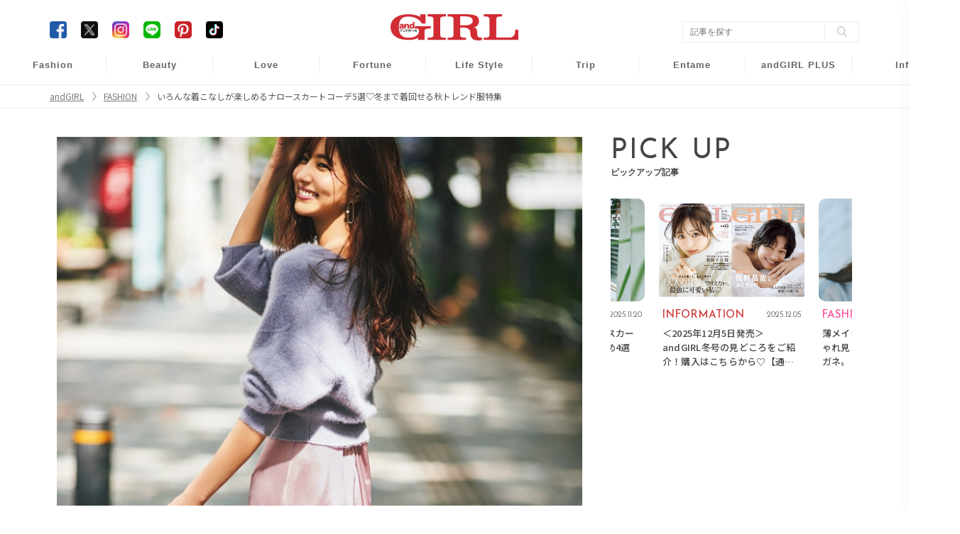

--- FILE ---
content_type: text/html; charset=UTF-8
request_url: https://www.andgirl.jp/fashion/36966
body_size: 12989
content:
<!DOCTYPE html><html lang="ja"><head>
<link rel="dns-prefetch" href="//www.andgirl.jp">
<link rel="dns-prefetch" href="//fonts.googleapis.com">
<link rel="dns-prefetch" href="//cdnjs.cloudflare.com">
<link rel="dns-prefetch" href="//cdn.jsdelivr.net">
<link rel="dns-prefetch" href="//code.jquery.com">
<link rel="dns-prefetch" href="//www.googletagmanager.com">
<link rel="dns-prefetch" href="//securepubads.g.doubleclick.net">
<link rel="dns-prefetch" href="//pagead2.googlesyndication.com">
<link rel="dns-prefetch" href="//gacraft.jp">
<link rel="dns-prefetch" href="//connect.facebook.net">
<link rel="dns-prefetch" href="//www.facebook.com">
<link rel="dns-prefetch" href="//www.googletagservices.com">
<link rel="dns-prefetch" href="//t.afi-b.com">
<link rel="dns-prefetch" href="//cdn.andgirl.jp">
<link rel="dns-prefetch" href="//unpkg.com">
<link rel="dns-prefetch" href="//schema.org">
<link rel="dns-prefetch" href="//www.clarity.ms">
<link rel="dns-prefetch" href="//www.donuts.ne.jp">
<link rel="dns-prefetch" href="//twitter.com">
<link rel="dns-prefetch" href="//www.instagram.com">
<link rel="dns-prefetch" href="//page.line.me">
<link rel="dns-prefetch" href="//nl.pinterest.com">
<link rel="dns-prefetch" href="//www.tiktok.com">
<link rel="dns-prefetch" href="//line.me">
<link rel="dns-prefetch" href="//speee-ad.akamaized.net"><meta charset="utf-8"><meta name="format-detection" content="telephone=no"><meta http-equiv="content-style-type" content="text/css"><meta http-equiv="content-script-Type" content="text/javascript"><meta name="viewport" content="width=device-width, user-scalable=no, initial-scale=1, maximum-scale=1"><!--<meta name="viewport" content="width=device-width, initial-scale=1.0">--><meta name="google-site-verification" content="499yH_743qZKUHENpD69wEKd_7lfjFSqY6YegikRhKI" /><meta name="msvalidate.01" content="5184626646249F85997AF3403293B858" /><meta http-equiv="X-UA-Compatible" content="IE=edge"><meta name="csrf-param" content="authenticity_token" /><meta name="referrer" content="no-referrer-when-downgrade"/><title>いろんな着こなしが楽しめるナロースカートコーデ5選♡冬まで着回せる秋トレンド服特集 | ファッションメディア - andGIRL [アンドガール]</title><link rel="canonical" href="https://www.andgirl.jp/fashion/36966"/><link rel="shortcut icon" type="image/x-icon" href="/image/eb61e6ce-c9af-4ab8-91ff-690dc73b55dc.png?1574139979" /><link href="https://fonts.googleapis.com/css?family=Noto+Sans+JP" rel="stylesheet"><link rel="stylesheet" href="https://cdnjs.cloudflare.com/ajax/libs/drawer/3.2.2/css/drawer.min.css"><link rel="stylesheet" href="https://cdnjs.cloudflare.com/ajax/libs/Swiper/3.4.0/css/swiper.min.css"><link rel="stylesheet" href="https://cdn.jsdelivr.net/npm/swiper@11/swiper-bundle.min.css"/><script src="https://code.jquery.com/jquery-3.6.1.min.js"integrity="sha256-o88AwQnZB+VDvE9tvIXrMQaPlFFSUTR+nldQm1LuPXQ="crossorigin="anonymous" defer></script><script src="https://cdnjs.cloudflare.com/ajax/libs/Swiper/3.4.0/js/swiper.jquery.min.js" defer></script><link rel="stylesheet" href="https://cdnjs.cloudflare.com/ajax/libs/slick-carousel/1.9.0/slick-theme.min.css" integrity="sha512-17EgCFERpgZKcm0j0fEq1YCJuyAWdz9KUtv1EjVuaOz8pDnh/0nZxmU6BBXwaaxqoi9PQXnRWqlcDB027hgv9A==" crossorigin="anonymous" referrerpolicy="no-referrer" /><link rel="stylesheet" href="https://cdnjs.cloudflare.com/ajax/libs/slick-carousel/1.9.0/slick.min.css" integrity="sha512-yHknP1/AwR+yx26cB1y0cjvQUMvEa2PFzt1c9LlS4pRQ5NOTZFWbhBig+X9G9eYW/8m0/4OXNx8pxJ6z57x0dw==" crossorigin="anonymous" referrerpolicy="no-referrer" /><script src="https://cdn.jsdelivr.net/npm/swiper@11/swiper-bundle.min.js" defer></script><script src="https://cdn.jsdelivr.net/npm/slick-carousel@1.8.1/slick/slick.min.js" defer></script><script type="text/javascript" src="https://www.andgirl.jp/js/turn.min.js" defer></script><link rel="preload" as="style" href="https://www.andgirl.jp/build/assets/app.51eab88e.css" /><link rel="modulepreload" href="https://www.andgirl.jp/build/assets/app.da122b7a.js" /><link rel="stylesheet" href="https://www.andgirl.jp/build/assets/app.51eab88e.css" /><script type="module" src="https://www.andgirl.jp/build/assets/app.da122b7a.js" defer></script><script>(function(w,d,s,l,i){w[l]=w[l]||[];w[l].push({'gtm.start': new Date().getTime(),event:'gtm.js'});var f=d.getElementsByTagName(s)[0], j=d.createElement(s),dl=l!='dataLayer'?'&l='+l:'';j.async=true;j.src= 'https://www.googletagmanager.com/gtm.js?id='+i+dl;f.parentNode.insertBefore(j,f); })(window,document,'script','dataLayer','GTM-5VXHRSP');</script><script type="application/javascript" src="//anymind360.com/js/3902/ats.js" data-pagespeed-no-defer></script><script async src="https://securepubads.g.doubleclick.net/tag/js/gpt.js" defer></script><script> var slotBasePath = '/83555300,22490557225/sonymusicentertainment/andgirl/'; var slot = ['PC', 'SP']; slot['PC'] = {}; slot['SP'] = { JP_ANDG_sp_article_header: [ [1, 1], [320, 50], [320, 100], [300, 600], 'fluid', [200, 200], [320, 180], [300, 250], [336, 280] ], }; var device = /ip(hone|od)|android.*(mobile|mini)/i.test(navigator.userAgent) || /Opera Mobi|Mobile.+Firefox|^HTC|Fennec|IEMobile|BlackBerry|BB10.*Mobile|GT-.*Build\/GINGERBREAD|SymbianOS.*AppleWebKit/.test(navigator.userAgent) ? 'SP' : 'PC'; window.googletag = window.googletag || { cmd: [] }; var _AdSlots = []; googletag.cmd.push(function() { var i = 0; for (var unit in slot[device]) { _AdSlots[i] = googletag.defineSlot(slotBasePath + unit, slot[device][unit], unit).addService(googletag.pubads()); i++; } googletag.pubads().enableSingleRequest(); googletag.pubads().collapseEmptyDivs(true, true); googletag.enableServices(); }); </script><script async src="https://pagead2.googlesyndication.com/pagead/js/adsbygoogle.js?client=ca-pub-9000925360592685" crossorigin="anonymous" defer></script><script src="https://gacraft.jp/publish/andgirl.js" data-pagespeed-no-defer></script><script async src="https://securepubads.g.doubleclick.net/tag/js/gpt.js" defer></script><script> var imobile_gam_slots = []; window.googletag = window.googletag || {cmd: []}; googletag.cmd.push(function() { imobile_gam_slots.push(googletag.defineSlot('/9176203,22490557225/1830723', [[320, 50], [320, 120], [320, 100]], 'div-gpt-ad-1691467825467-0').addService(googletag.pubads())); imobile_gam_slots.push(googletag.defineSlot('/9176203,22490557225/1830725', [[240, 400], [300, 300], [320, 180], 'fluid', [300, 600], [200, 200], [300, 280], [250, 250], [336, 280], [300, 250]], 'div-gpt-ad-1691467915179-0').addService(googletag.pubads())); imobile_gam_slots.push(googletag.defineSlot('/9176203,22490557225/1835138', [[300, 600], [300, 280], [240, 400], [300, 300], 'fluid', [200, 200], [320, 180], [250, 250], [300, 250], [336, 280]], 'div-gpt-ad-1694682598550-0').addService(googletag.pubads())); imobile_gam_slots.push(googletag.defineSlot('/9176203,22490557225/1835250', [[320, 100], [320, 180], [320, 50], [320, 120]], 'div-gpt-ad-1694682959181-0').addService(googletag.pubads())); googletag.pubads().enableSingleRequest(); googletag.pubads().disableInitialLoad(); googletag.pubads().collapseEmptyDivs(); googletag.enableServices(); }); window.addEventListener('DOMContentLoaded', function(event) { googletag.cmd.push(function() { if (!imobile_gam_slots) return; googletag.pubads().refresh(imobile_gam_slots); }); }); </script><script> !function(f,b,e,v,n,t,s){if(f.fbq)return;n=f.fbq=function(){n.callMethod? n.callMethod.apply(n,arguments):n.queue.push(arguments)};if(!f._fbq)f._fbq=n; n.push=n;n.loaded=!0;n.version='2.0';n.queue=[];t=b.createElement(e);t.async=!0; t.src=v;s=b.getElementsByTagName(e)[0];s.parentNode.insertBefore(t,s)}(window, document,'script','https://connect.facebook.net/en_US/fbevents.js'); fbq('init', '960373367343879'); fbq('track', 'PageView'); </script><noscript><img height="1" width="1" class="page_speed_1156669928" src="https://www.facebook.com/tr?id=960373367343879&ev=PageView&noscript=1" /></noscript><script async="async" src="https://www.googletagservices.com/tag/js/gpt.js" defer></script><script> var googletag = googletag || {}; googletag.cmd = googletag.cmd || []; </script><script> googletag.cmd.push(function() { googletag.defineSlot('/9116787/1286255', [[300, 250], 'fluid', [336, 280]], '/9116787/1286255').addService(googletag.pubads()); googletag.defineSlot('/9116787/1286256', [[300, 250], [336, 280], 'fluid'], '/9116787/1286256').addService(googletag.pubads()); googletag.defineSlot('/9116787/1286257', ['fluid', [300, 250], [336, 280]], '/9116787/1286257').addService(googletag.pubads()); googletag.defineSlot('/22614819838,22490557225/00888/01111/Video/video', [1, 1], 'div-gpt-ad-/00888/01111/Video/video').addService(googletag.pubads()); googletag.pubads().enableSingleRequest(); googletag.enableServices(); }); </script><script src="https://t.afi-b.com/jslib/vref.js" async defer></script><meta name="title" content="いろんな着こなしが楽しめるナロースカートコーデ5選♡冬まで着回せる秋トレンド服特集"><meta name="description" content="毎回大人気の「着回せる流行服」秋の陣！流行りは取り入れたいけど、どうせ買うならガンガン着回せるものがいい！ということで、最低5パターン着回せるいいとこどりの流行服を、編集部とスタイリストで探してきました♪ここでは、トップスINでもOUTでもキマるナロースカートを使った着回しコーデをご紹介します。"><meta name="keywords" content="andGIRL,アンドガール,ファッション,ビューティー,恋愛,占い,ライフスタイル,"><meta property="og:title" content="いろんな着こなしが楽しめるナロースカートコーデ5選♡冬まで着回せる秋トレンド服特集"><meta property="og:type" content="article"><meta property="og:url" content="https://www.andgirl.jp/fashion/36966"><meta property="og:site_name" content="andGIRL"><meta property="og:image" content="https://cdn.andgirl.jp/images/e5u/ykh/qre/dyhpfjsnh8iffhnzrsdfj2kriilmag.webp"><meta property="og:locale" content="ja_JP"><meta name="twitter:card" content="summary_large_image" /><meta name="twitter:site" content="@andGIRL_jp" /><meta name="twitter:title" content="いろんな着こなしが楽しめるナロースカートコーデ5選♡冬まで着回せる秋トレンド服特集" /><meta name="twitter:description" content="毎回大人気の「着回せる流行服」秋の陣！流行りは取り入れたいけど、どうせ買うならガンガン着回せるものがいい！ということで、最低5パターン着回せるいいとこどりの流行服を、編集部とスタイリストで探してきました♪ここでは、トップスINでもOUTでもキマるナロースカートを使った着回しコーデをご紹介します。" /><meta name="twitter:image" content="https://cdn.andgirl.jp/images/e5u/ykh/qre/dyhpfjsnh8iffhnzrsdfj2kriilmag.webp" /><meta property="aja:kv.genre" content="" data-aja-request><meta name="category" content="fashion"><meta name="p:domain_verify" content="1e2e8892d7a79e9256b8b6fd63151025"/><link rel="stylesheet" href="https://unpkg.com/scroll-hint@latest/css/scroll-hint.css"><script type="application/ld+json">{ "@context": "http://schema.org", "@type": "NewsArticle", "mainEntityOfPage": { "@type": "WebPage", "@id": "https://www.andgirl.jp/fashion/36966", "breadcrumb": { "@type": "BreadcrumbList", "itemListElement": [ { "@type": "ListItem", "position": 1, "item": { "@id": "https://www.andgirl.jp/", "name": "トップページ" } }, { "@type": "ListItem", "position": 2, "item": { "@id": "https://www.andgirl.jp/fashion", "name": "FASHION" } }, { "@type": "ListItem", "position": 3, "item": { "@id": "https://www.andgirl.jp/fashion/36966", "name": "いろんな着こなしが楽しめるナロースカートコーデ5選♡冬まで着回せる秋トレンド服特集" } } ] } }, "headline": "いろんな着こなしが楽しめるナロースカートコーデ5選♡冬まで着回せる秋トレンド服特集", "description": "毎回大人気の「着回せる流行服」秋の陣！流行りは取り入れたいけど、�", "datePublished": "2020-10-29T04:58:00+09:00", "dateModified": "2020-10-29T04:58:00+09:00", "author": [ { "@type": "Organization", "name": "andGIRL [アンドガール]" } ], "publisher": { "@type": "Organization", "name": "andGIRL [アンドガール]", "logo": { "@type": "ImageObject", "url": "https://cdn.andgirl.jp/image/andgirl_logo", "width": 276, "height": 55 } }, "image": [ { "@type": "ImageObject", "url": "https://cdn.andgirl.jp/images/e5u/ykh/qre/dyhpfjsnh8iffhnzrsdfj2kriilmag.webp", "width": 1920, "height": 1080 } ], "articleSection": "FASHION" }</script><!--<script src="https://cdnjs.cloudflare.com/ajax/libs/lazysizes/5.1.2/lazysizes.min.js" defer></script>--><script type="text/javascript"> (function(c,l,a,r,i,t,y){ c[a]=c[a]||function(){(c[a].q=c[a].q||[]).push(arguments)}; t=l.createElement(r);t.async=1;t.src="https://www.clarity.ms/tag/"+i; y=l.getElementsByTagName(r)[0];y.parentNode.insertBefore(t,y); })(window, document, "clarity", "script", "n986ukhp4m"); </script><script type='text/javascript'> window._tfa = window._tfa || []; window._tfa.push({notify: 'event', name: 'page_view', id: 1700865}); !function (t, f, a, x) { if (!document.getElementById(x)) { t.async = 1;t.src = a;t.id=x;f.parentNode.insertBefore(t, f); } }(document.createElement('script'), document.getElementsByTagName('script')[0], '//cdn.taboola.com/libtrc/unip/1700865/tfa.js', 'tb_tfa_script'); </script>
<style>.page_speed_1156669928{ display:none } .page_speed_1280614239{ display:none;visibility:hidden } .page_speed_1037634283{ opacity: 1; } .page_speed_926645776{ margin: 8px !important; }</style>
</head><body class=""><noscript><iframe src="https://www.googletagmanager.com/ns.html?id=GTM-5VXHRSP" height="0" width="0" class="page_speed_1280614239"></iframe></noscript><header class="sp-header "><h1><a href="/"><img alt="andGIRL" src="https://cdn.andgirl.jp/sites/logos/000/000/001/original/9ecd93ee-b801-49bf-82ee-f697d3d948ad.png?1574139979"></a></h1><div class="menu drawer-toggle"><img alt="menu" src="https://cdn.andgirl.jp/image/sp_menu_btn_red"></div></header><nav class="drawer-nav" role="navigation"><div class="drawer-menu"><div class="close"><img alt="close" src="https://cdn.andgirl.jp/resources/assets/000/000/398/original/icon_close.png?1574327295"></div><div class="menu_tab"><div class="members"><form class="search_box" action="/search" accept-charset="UTF-8"><input type="search" name="q" id="search_key" value="" placeholder="記事をさがす"><input type="submit" value="検索する" id="search_btn" data-disable-with="検索する"></form></div><ul><li><h2><a class="font_en" href="/">HOME</a></h2></li><li><ul class="cat_menu"><li class="more"><a href="/fashion"><div class="thumb"><img src="https://cdn.andgirl.jp/images/39/04/13/04/jpg/jvyethjdzluo3hf1xwnptkdmxfjmnc_thumbnail.webp"></div><div class="fashion"><p class="category font_en">FASHION</p><span>ファッション</span></div></a><ul class="sub_cat"><li><a href="/fashion/mainichi-code" class="font_en">DAILY COORDINATE</a></li></ul></li><li><a href="/beauty"><div class="thumb"><img src="https://cdn.andgirl.jp/images/81/90/58/07/jpg/lh4xap2wqbucjzptiu4f8x9yy5marj_thumbnail.webp" alt="Beauty"></div><div class="beauty"><p class="category font_en">BEAUTY</p><span>ヘアメイク・美容</span></div></a></li><li class="more"><a href="/love"><div class="thumb"><img src="https://cdn.andgirl.jp/images/35/78/80/81/png/xsczxegpiseztc5eaukdlxxwpb9xcv_thumbnail.webp" alt="Love"></div><div class="love"><p class="category font_en">Love</p><span>恋愛・結婚</span></div></a><ul class="sub_cat"><li><a href="/tags/23112401" class="font_en">Wedding</a></li><li><a href="/tags/241">モテ</a></li><li><a href="/night" class="font_en">Night</a></li></ul></li><li class="more"><a href="/fortune"><div class="thumb"><img src="https://cdn.andgirl.jp/images/13/19/01/85/jpg/4bnw7wyqtpnuw7a6e218bsyjzn6dgj_thumbnail.webp" alt="Fortune"></div><div class="fortune"><p class="category font_en">FORTUNE</p><span>開運&amp;占い</span></div></a><ul class="sub_cat"><li><a href="/tags/1000">開運</a></li></ul></li><li class="more"><a href="/lifestyle"><div class="thumb"><img src="https://cdn.andgirl.jp/images/14/14/24/80/jpg/enyw7m9nclkgqxuxpslpglvlfpka6v_thumbnail.webp" alt="Life Style"></div><div class="lifestyle"><p class="category font_en">Lifestyle</p><span>ライフスタイル</span></div></a><ul class="sub_cat"><li><a href="/lifestyle/money" class="font_en">Money</a></li><li><a href="/lifestyle/work" class="font_en">Work</a></li></ul></li><li class="more"><a href="/trip"><div class="thumb"><img src="https://cdn.andgirl.jp/images/29/24/00/64/png/ozwiamkub3cqsw6hbqbbv8ai2cjoaa_thumbnail.webp" alt="Trip"></div><div class="trip"><p class="category font_en">TRIP</p><span>旅行・お出かけ</span></div></a><ul class="sub_cat"><li><a href="/trip/hawaii" class="font_en">Hawaii</a></li><li><a href="/trip/hoshinoresorts">星野リゾート</a></li></ul></li><li class="more"><a href="/entertainment"><div class="thumb"><img src="https://cdn.andgirl.jp/images/55/62/53/64/jpg/ttlxngfxqnzelxec4ju9srhptftcxo_thumbnail.webp" alt="Entame"></div><div class="entertainment"><p class="category font_en">Entame</p><span>芸能・エンタメ</span></div></a></a><ul class="sub_cat"><li><a href="/entertainment/andboy" class="font_en">andBOY</a></li></ul></li><li class="more"><a href="/otona"><div class="thumb"><img src="https://cdn.andgirl.jp/images/62/91/60/74/png/cyadxakuwm6yijqd0jkohkpdgbefls_thumbnail.webp" alt="Otona"></div><div class="otona"><p class="category font_en">andGIRL PLUS</p><span>アンドガール プリュス</span></div></a></a><ul class="sub_cat"><li><a href="/otona/fashion" class="font_en">FASHION</a></li><li><a href="/otona/beauty" class="font_en">BEAUTY</a></li><li><a href="/otona/lifestyle" class="font_en">LIFESTYLE</a></li><li><a href="/otona/information" class="font_en">INFORMATION</a></li></ul></li><li class="more"><a href="/information"><div class="thumb"><img src="https://cdn.andgirl.jp/image/sp_info_no_image_icon" alt="information"></div><div class="info"><p class="other_info font_en">Info</p><span>インフォメーション</span></div></a><ul class="sub_cat"><li><a href="https://www.andgirl.jp/information/75263"> 最新号紹介 </a></li><li><a href="/magazines">バックナンバー</a></li><li><a href="/tags/230624">本誌協力店リスト</a></li><li><a href="/models" class="font_en">andGIRL Models</a></li><li><a href="/mates" class="font_en">andGIRL SUPER mates</a></li></ul></li></ul></li><li><ul class="sub_menu"><li><a href="/latest">最新記事一覧</a></li><li><a href="/ranking">ランキング</a></li><li><a href="/present">読者プレゼント</a></li><li><a href="/apply">募集案内</a></li><li><a href="/recruit">求人情報</a></li><!--<li><a href="/information">インフォメーション</a></li>--><li><a href="/privacy">プライバシーポリシー</a></li><li><a href="/contents">コンテンツポリシー</a></li><li><a href="/notice">免責事項</a></li><li><a href="https://www.donuts.ne.jp/" target="_blank">運営会社</a></li><li><a href="/contact">お問い合わせ</a></li></ul></li></ul><div class="sns"><ul><li><a href="https://www.facebook.com/andgirl.jp" target="_blank"><img class="icon-border-radius" alt="Facebook" src="https://cdn.andgirl.jp/resources/assets/000/000/283/original/icon_fb.png?1574182410"></a></li><li><a href="https://twitter.com/andgirl_jp" target="_blank"><img class="icon-border-radius" alt="Twitter" src="https://cdn.andgirl.jp/image/icon_x.png"></a></li><li><a href="https://www.instagram.com/andgirl_jp" target="_blank"><img alt="Instagram" src="https://cdn.andgirl.jp/resources/assets/000/000/286/original/icon_insta.png?1574182410"></a></li><li><a href="https://page.line.me/vig5058f" target="_blank"><img alt="LINE" src="https://cdn.andgirl.jp/resources/assets/000/000/287/original/icon_line.png?1574182410"></a></li><li><a href="https://nl.pinterest.com/andGIRL_jp/" target="_blank"><img alt="Pinterest" src="https://cdn.andgirl.jp/resources/assets/000/000/292/original/icon_pin.png?1574182411"></a></li><li><a href="https://www.tiktok.com/@andgirl_jp" target="_blank"><img class="icon-border-radius" alt="TikTok" src="https://cdn.andgirl.jp/image/icon_tiktok.png"></a></li></ul></div></div></div></nav><div class="drawer-overlay"></div><header class="pc-header"><div class="inner"><h1><a href="/"><img alt="andGIRL" src="https://cdn.andgirl.jp/sites/logos/000/000/001/original/9ecd93ee-b801-49bf-82ee-f697d3d948ad.png?1574139979" /></a></h1><div class="head_search"><form class="search_box" action="/search" accept-charset="UTF-8"><input type="search" name="q" id="search_word" value="" placeholder="記事を探す" /><input type="submit" value="" class="search_btn" data-disable-with="" /></form></div><div class="head_sns"><ul><li><a href="https://www.facebook.com/andgirl.jp" target="_blank"><img class="icon-border-radius" alt="Facebook" src="https://cdn.andgirl.jp/resources/assets/000/000/283/original/icon_fb.png?1574182410" /></a></li><li><a href="https://twitter.com/andgirl_jp" target="_blank"><img class="icon-border-radius" alt="Twitter" src="https://cdn.andgirl.jp/image/icon_x.png"></a></li><li><a href="https://www.instagram.com/andgirl_jp" target="_blank"><img alt="Instagram" src="https://cdn.andgirl.jp/resources/assets/000/000/286/original/icon_insta.png?1574182410" /></a></li><li><a href="https://page.line.me/vig5058f" target="_blank"><img alt="LINE" src="https://cdn.andgirl.jp/resources/assets/000/000/287/original/icon_line.png?1574182410" /></a></li><li><a href="https://nl.pinterest.com/andGIRL_jp/" target="_blank"><img alt="Pinterest" src="https://cdn.andgirl.jp/resources/assets/000/000/292/original/icon_pin.png?1574182411" /></a></li><li><a href="https://www.tiktok.com/@andgirl_jp" target="_blank"><img class="icon-border-radius" alt="TikTok" src="https://cdn.andgirl.jp/image/icon_tiktok.png"></a></li></ul></div></div><nav><ul><li class="fashion"><a href="/fashion">Fashion</a><ul class="sub_cat"><li><a href="/fashion/mainichi-code">毎日コーデ</a></li></ul></li><li class="beauty"><a href="/beauty">Beauty</a></li><li class="love"><a href="/love">Love</a><ul class="sub_cat"><li><a href="/tags/23112401">Wedding</a></li><li><a href="/tags/241">モテ</a></li><li><a href="/night">Night</a></li></ul></li><li class="fortune"><a href="/fortune">Fortune</a><ul class="sub_cat"><li><a href="/tags/1000">開運</a></li></ul></li><li class="lifestyle"><a href="/lifestyle">Life Style</a><ul class="sub_cat"><li><a href="/lifestyle/money">Money</a></li><li><a href="/lifestyle/work">Work</a></li></ul></li><li class="trip"><a href="/trip">Trip</a><ul class="sub_cat"><li><a href="/trip/hawaii">Hawaii</a></li><li><a href="/trip/hoshinoresorts">星野リゾート</a></li></ul></li><li class="entertainment"><a href="/entertainment">Entame</a><ul class="sub_cat"><li><a href="/entertainment/andboy">andBOY</a></li></ul></li><li class="otona"><a href="/otona">andGIRL PLUS</a><ul class="sub_cat"><li><a href="/otona/fashion">Fashion</a></li><li><a href="/otona/beauty">Beauty</a></li><li><a href="/otona/lifestyle">Lifestyle</a></li><li><a href="/otona/information">Information</a></li></ul></li><li class="info"><a href="/information">Info</a><ul class="sub_cat"><li><a href="https://www.andgirl.jp/information/75263"> 最新号紹介 </a></li><li><a href="/magazines">バックナンバー</a></li><li><a href="/tags/230624">本誌協力店リスト</a></li><li><a href="/models">andGIRL Models</a></li><li><a href="/mates">andGIRL SUPER mates</a></li></ul></li></ul></nav></header><nav class="pan"><ul class="inner" itemscope itemtype="https://schema.org/BreadcrumbList"><li itemprop="itemListElement" itemscope itemtype="https://schema.org/ListItem"><a href="/" class="page_speed_1037634283" itemprop="item"><span itemprop="name">andGIRL</span></a><meta itemprop="position" content="1"></li><li itemprop="itemListElement" itemscope itemtype="https://schema.org/ListItem"><a href="/fashion" class="page_speed_1037634283" itemprop="item"><span itemprop="name">FASHION</span></a><meta itemprop="position" content="2"></li><li itemprop="itemListElement" itemscope itemtype="https://schema.org/ListItem"><span itemprop="name">いろんな着こなしが楽しめるナロースカートコーデ5選♡冬まで着回せる秋トレンド服特集</span><meta itemprop="position" content="3"></li></ul></nav><div class="main_cont common "><div class="inner"><div class="ad_collection header_overlay"><div id='JP_ANDG_sp_article_header'><script> googletag.cmd.push(function() { googletag.display('JP_ANDG_sp_article_header'); }); </script></div></div><div class="ad_collection browser_back"></div><div class="ad_collection interstitial"><script> window.spAd = "\u003Cscript async src=\u0022https:\/\/cdn.gmossp-sp.jp\/js\/async\/g939139\/gc.js\u0022\u003E\u003C\/script\u003E\r\n\u003Cdiv class=\u0022gmossp_core_g939139\u0022\u003E\r\n \u003Cscript\u003E\r\n window.Gmossp=window.Gmossp||{};window.Gmossp.events=window.Gmossp.events||[];\r\n window.Gmossp.events.push({\r\n sid: \u0022g939139\u0022,\r\n });\r\n \u003C\/script\u003E\r\n\u003C\/div\u003E"; window.pcAd = "\u003Cscript async src=\u0022https:\/\/cdn.gmossp-sp.jp\/js\/async\/g946219\/gc.js\u0022\u003E\u003C\/script\u003E\n\u003Cdiv class=\u0022gmossp_core_g946219\u0022\u003E\n\u003Cscript\u003E\nwindow.Gmossp=window.Gmossp||{};window.Gmossp.events=window.Gmossp.events||[];\nwindow.Gmossp.events.push({\n sid: \u0022g946219\u0022,\n});\n\u003C\/script\u003E\n\u003C\/div\u003E"; </script><div id="interstitial_container"></div></div><main><article id="post" class="fashion"><div class="top_pic"><img src="https://cdn.andgirl.jp/images/e5u/ykh/qre/dyhpfjsnh8iffhnzrsdfj2kriilmag.webp" alt="いろんな着こなしが楽しめるナロースカートコーデ5選♡冬まで着回せる秋トレンド服特集のメイン画像" srcset="https://cdn.andgirl.jp/images/e5u/ykh/qre/dyhpfjsnh8iffhnzrsdfj2kriilmag_thumbnail.webp 320w, https://cdn.andgirl.jp/images/e5u/ykh/qre/dyhpfjsnh8iffhnzrsdfj2kriilmag_sp.webp 640w, https://cdn.andgirl.jp/images/e5u/ykh/qre/dyhpfjsnh8iffhnzrsdfj2kriilmag.webp 1280w" src="https://cdn.andgirl.jp/images/e5u/ykh/qre/dyhpfjsnh8iffhnzrsdfj2kriilmag.webp" sizes="(max-width:1280px) 100vw, 1280px" ></div><div class="post_content"><div class="js-read_attribute post_info full_read" data-pr="false" data-more="false" data-preview="false" data-published="true" data-init_page="true" data-article_url="https://www.andgirl.jp/fashion/36966"><div class="head"><p class="category"> FASHION </p><time>2020.10.29</time></div><h1 class="post_title">いろんな着こなしが楽しめるナロースカートコーデ5選♡冬まで着回せる秋トレンド服特集</h1><div class="read js-read" id="js-read"> 毎回大人気の「着回せる流行服」秋の陣！流行りは取り入れたいけど、どうせ買うならガンガン着回せるものがいい！ということで、最低5パターン着回せるいいとこどりの流行服を、編集部とスタイリストで探してきました♪ここでは、トップスINでもOUTでもキマるナロースカートを使った着回しコーデをご紹介します。 </div><div class="ad_collection inner_article_1_fashion_beauty"><div class="craft-for-publishers-brandreach3"></div></div></div><div class="js-article_contents"><div class="article-item item_html"><div class="item-body"><a name="001"></a></div></div><h4 class="strong_line"><u>ナロースカート</u></h4><p><u>トップスIN↔️OUTどっちもいけるから幅が広い！</u><br>腰周りがシュッとしてるのでトップスを選ばないし、靴も何でもこい！ずっと流行りなので、切り替えやアシメなデザインで、春物とは差別化を。</p><h3 class="fukidashi"><span>Check!</span>選びのPoint</h3><h4 class="strong">右のピンクを着回し</h4><div class="pic_media"><img alt="" src="https://cdn.andgirl.jp/images/9tq/9yc/r2s/cfdfau7jsrbtzhhdp3it2t3a2dnbti.webp"><span class="caption">右・ピンク切り替えナロースカート￥16,000／マイストラーダ　左・シアーナロースカート￥8,500／リリアン カラット</span></div><div class="check_list"><ul><li>くすみパステルだと春と差がつく！</li><li>ツルッとしすぎてないデザイン</li></ul></div><h2><span class="h_num">01</span><span>×ゆるカーデ </span></h2><h3>可愛い系の配色でも女っぽい仕上げに♡</h3><div class="pic_media"><img alt="" src="https://cdn.andgirl.jp/images/2cz/cwn/qn3/vnvxtngdkyfftq5f0rx6zd3gedguin.webp"><span class="caption">ナロースカート／着回し　カーディガン￥12,000／SNIDEL　イヤリング￥15,000／ラフンタンブル（ロードス）　チェーンリング￥2,900／アネモネ（サンポークリエイト）　〝A〞リング￥1,300／OSEWAYA（お世話や）　バッグ￥12,000／ル・ベルニ（キャセリーニ）　パンプス￥15,000／ダイアナ（ダイアナ 銀座本店）</span></div><p>トップスOUTでも、配色が可愛いからカジュアルにならずミーハー♡スカートがつるっとしてるので、カーデは起毛したモヘアをチョイス。</p><h4 class="strong">真冬はこう着る！</h4><div class="article-item item_html"><div class="item-body"><a name="002"></a></div></div><h2><span class="h_num">02</span><span>×シャツ×ゆるニット</span></h2><h3>きちんと感もキープするこなれレイヤードで暖かく！</h3><div class="pic_media"><img alt="" src="https://cdn.andgirl.jp/images/dhw/cw7/amj/nnqiohukfmiwjbavkfhajuubgsptxp.webp"><span class="caption">ナロースカート／着回し　シャツ￥2,990／クラフト スタンダード ブティック（クラフト スタンダード ブティック プレスルーム）　タートルニット￥4,900／MEW’S REFINED CLOTHES　メガネ￥19,000／A.D.S.R.（4K）　ピアス￥2,200／スリーフォータイム（ジオン商事）　バッグ￥12,000／マルシェ（フラッパーズ）　スニーカー￥7,990／MANGO（ロコンド）</span></div><p>シャツをINするとコーデに奥行きが出るし、ずるずるコーデにきちんと感が備わります。</p><div class="article-item item_html"><div class="item-body"><a name="003"></a></div></div><h2><span class="h_num">03</span><span>×袖盛りトップス</span></h2><h3>上下甘めならシルエットでメリハリをメイク！</h3><div class="pic_media"><img alt="" src="https://cdn.andgirl.jp/images/zdq/fea/vrw/qivc4ljoh7rwqavjq3a24pfdyar1l3.webp"><span class="caption">ナロースカート／着回し　シアー袖ニット￥13,200／FRAY I.D　スカーフ￥12,000／マニプリ（フラッパーズ）　バッグ￥26,000／トーヴ（ロードス）　パンプス￥14,000／ダイアナ（ダイアナ 銀座本店）</span></div><p>フラットパンプスでがんばりすぎない！無地コーデなので、柄スカーフでアクセントを効かせて。</p><div class="article-item item_html"><div class="item-body"><a name="004"></a></div></div><h2><span class="h_num">04</span><span>×カットソー×CPOジャケット</span></h2><h3>ハンサムアウターでハズすなら足元も重めに固めて</h3><div class="pic_media"><img alt="" src="https://cdn.andgirl.jp/images/7ds/1t7/k77/r8oqgnrfrzovrstdlfm9u0dr0n88qe.webp"><span class="caption">ナロースカート／着回し　CPOジャケット￥27,000／リランドチュール　Tシャツ￥590／GU　バッグ￥20,000／ヴィオラドーロ（ピーチ）　ショートブーツ￥23,500／ダイアナ（ダイアナ 銀座本店）</span></div><p>ジャケットのディテールが立っているので、インナーは無地カットソーでシンプルに。鉄板のマニッシュ×フェミニンなMIXコーデの完成！</p><div class="article-item item_html"><div class="item-body"><a name="005"></a></div></div><h2><span class="h_num">05</span><span>×アンサンブルニット</span></h2><h3>ピンクワントーンであえてのコンサバ感に説得力を！</h3><div class="pic_media"><img alt="" src="https://cdn.andgirl.jp/images/wem/zlh/pqe/mgzarochnqxwdejsy5iqcxxfufkpt3.webp"><span class="caption">ナロースカート／着回し　アンサンブルニット￥16,000／ジャスグリッティー　バッグ￥15,000／プレフィ（ムーンバット）　パンプス￥15,000／ダイアナ（ダイアナ 銀座本店）</span></div><p>くすみピンクなので全身使いでも甘すぎないし、異素材感も生かせます。小物もニュアンストーンでまとめて、優しげな世界観で統一♡</p><h3 class="fukidashi">INでもOUTでもキマるナロースカートは着回し力◎！</h3><p>毎シーズン人気の、着回せるトレンド服を紹介するこの企画。流行を取り入れつつ、思い切り着回しのきくアイテムをチェックして。「最低5パターンはコーデが思いつく」という条件のもと、この秋ヘビロテ必至なものばかりを集めました。中でもナロースカートは、トップスINでもOUTでもキマって幅広く使えるので着回し力高め！</p><p><span class="wysiwyg-font-size-small">andGIRL2020年10月号より　撮影／遠藤優貴（MOUSTACHE）［人物］、石澤義人［静物］　スタイリング／井関かおり　ヘアメイク／森ユキオ（ROI）　モデル／愛甲千笑美　一部文／今川真耶</span></p><div class="keywords_list article_bottom"><ul><li><a href="/tags/14">#GU（ジーユー）</a></li><li><a href="/tags/129">#スカート</a></li><li><a href="/tags/199">#Tシャツ</a></li><li><a href="/tags/360">#JUSGLITTY（ジャスグリッティー）</a></li><li><a href="/tags/1017">#Mystrada（マイストラーダ）</a></li><li><a href="/tags/1123">#愛甲千笑美</a></li><li><a href="/tags/3145">#ジャケット</a></li><li><a href="/tags/3154">#カーディガン</a></li><li><a href="/tags/3175">#ニット</a></li><li><a href="/tags/3187">#シャツ</a></li><li><a href="/tags/3287">#SNIDEL（スナイデル）</a></li></ul></div></div></div></article><div class="article_bottom_common_banner article"><a href="https://www.andgirl.jp/otona"><img src="https://cdn.andgirl.jp/images/26/18/51/17/png/lrq1io58tcxz0qd6m0xooial53owfm.webp"/></a></div><div class="sns-count-cache"><ul><li class="scc-fb"><a href="https://www.facebook.com/sharer/sharer.php?u=https%3A%2F%2Fwww.andgirl.jp%2Ffashion%2F36966&t=%E3%81%84%E3%82%8D%E3%82%93%E3%81%AA%E7%9D%80%E3%81%93%E3%81%AA%E3%81%97%E3%81%8C%E6%A5%BD%E3%81%97%E3%82%81%E3%82%8B%E3%83%8A%E3%83%AD%E3%83%BC%E3%82%B9%E3%82%AB%E3%83%BC%E3%83%88%E3%82%B3%E3%83%BC%E3%83%875%E9%81%B8%E2%99%A1%E5%86%AC%E3%81%BE%E3%81%A7%E7%9D%80%E5%9B%9E%E3%81%9B%E3%82%8B%E7%A7%8B%E3%83%88%E3%83%AC%E3%83%B3%E3%83%89%E6%9C%8D%E7%89%B9%E9%9B%86" onclick="window.open(this.href, 'FBwindow', 'width=650, height=450, menubar=no, toolbar=no, scrollbars=yes'); return false;"><!--<span>1</span>--></a></li><li class="scc-tw"><a href="https://twitter.com/share?url=https%3A%2F%2Fwww.andgirl.jp%2Ffashion%2F36966+%E3%81%84%E3%82%8D%E3%82%93%E3%81%AA%E7%9D%80%E3%81%93%E3%81%AA%E3%81%97%E3%81%8C%E6%A5%BD%E3%81%97%E3%82%81%E3%82%8B%E3%83%8A%E3%83%AD%E3%83%BC%E3%82%B9%E3%82%AB%E3%83%BC%E3%83%88%E3%82%B3%E3%83%BC%E3%83%875%E9%81%B8%E2%99%A1%E5%86%AC%E3%81%BE%E3%81%A7%E7%9D%80%E5%9B%9E%E3%81%9B%E3%82%8B%E7%A7%8B%E3%83%88%E3%83%AC%E3%83%B3%E3%83%89%E6%9C%8D%E7%89%B9%E9%9B%86" onclick="window.open(this.href, 'tweetwindow', 'width=550, height=450,personalbar=0,toolbar=0,scrollbars=1,resizable=1'); return false;" class="button button_twitter"><!--<img alt="Twitter" src="/image/x_icon_m.png">--><!--<span>0</span>--></a></li><li class="scc-li"><a href="http://line.me/R/msg/text/?https%3A%2F%2Fwww.andgirl.jp%2Ffashion%2F36966+%E3%81%84%E3%82%8D%E3%82%93%E3%81%AA%E7%9D%80%E3%81%93%E3%81%AA%E3%81%97%E3%81%8C%E6%A5%BD%E3%81%97%E3%82%81%E3%82%8B%E3%83%8A%E3%83%AD%E3%83%BC%E3%82%B9%E3%82%AB%E3%83%BC%E3%83%88%E3%82%B3%E3%83%BC%E3%83%875%E9%81%B8%E2%99%A1%E5%86%AC%E3%81%BE%E3%81%A7%E7%9D%80%E5%9B%9E%E3%81%9B%E3%82%8B%E7%A7%8B%E3%83%88%E3%83%AC%E3%83%B3%E3%83%89%E6%9C%8D%E7%89%B9%E9%9B%86"><i class="icon-line"></i><!--<span><small>LINE</small></span>--></a></li></ul></div><section class="trend_post"><div class="ad_collection top_relative_article_2"><div class="craft-for-publishers-brandreach"></div></div><div class="ad_collection ad_sp top_relative_article_3_exclude_night"><div class="page_speed_926645776"><div id='JP_ANDG_sp_article_underarticle'><script> googletag.cmd.push(function() { googletag.display('JP_ANDG_sp_article_underarticle'); }); </script></div></div></div><h2 class="font_en left"> READ MORE <span>関連記事</span></h2><div class="ad_collection ad_sp relative_article"></div><div class="ad_collection ad_pc relative_article"><div class="uz-2-andgirl_pc uz-ny" data-uz-url="%%PATTERN:url%%"></div><script async type="text/javascript" src="https://speee-ad.akamaized.net/tag/2-andgirl_pc/js/outer-frame.min.js" charset="utf-8" data-pagespeed-no-defer></script></div><div id="_popIn_recommend"></div><script type="text/javascript"> (function() { var pa = document.createElement('script'); pa.type = 'text/javascript'; pa.charset = "utf-8"; pa.async = true; pa.src = window.location.protocol + "//api.popin.cc/searchbox/andgirl.js"; var s = document.getElementsByTagName('script')[0]; s.parentNode.insertBefore(pa, s); })(); </script></section><div class="ad_collection ad_sp under_relative_article_1"></div><div class="OUTBRAIN" data-src="DROP_PERMALINK_HERE" data-widget-id="MB_12"></div><script type="text/javascript" async="async" src="//widgets.outbrain.com/outbrain.js" defer></script><div class="ad_collection ad_sp under_relative_article_3"></div><div class="ad_collection footer_overlay"></div><script type="text/javascript" src="//cdn.taxel.jp/1090/rw.js" charset="UTF-8" data-pagespeed-no-defer></script><script src="https://unpkg.com/scroll-hint@latest/js/scroll-hint.min.js" data-pagespeed-no-defer></script></main><aside><div class="background_round "><section class="recommend_articles common"><h2 class="font_en left"> PICK UP <span>ピックアップ記事</span></h2><ul class="recommended_article_slider "><li class="articles_common_wrap_item information"><a href="https://www.andgirl.jp/information/75263" class="page_speed_1037634283"><div class="thumb"><img alt="＜2025年12月5日発売＞andGIRL冬号の見どころをご紹介！購入はこちらから♡【通常版：福原遥　特別版：佐野晶哉（Aぇ! group）】" src="https://cdn.andgirl.jp/images/68/60/04/49/jpg/scrlezfjprchg4penq9nwvl4xlqpog.webp"></div><div class="detail"><p class="category font_en"> INFORMATION </p><time>2025.12.05</time></div><p class="title">＜2025年12月5日発売＞andGIRL冬号の見どころをご紹介！購入はこちらから♡【通常版：福原遥　特別版：佐野晶哉（Aぇ! group）】</p></a></li><li class="articles_common_wrap_item fashion"><a href="https://www.andgirl.jp/fashion/74380" class="page_speed_1037634283"><div class="thumb"><img alt="薄メイクでも盛れる！時短でしゃれ見えする〝最新トレンドメガネ〟" src="https://cdn.andgirl.jp/images/17/09/75/17/jpg/blolt0jzpkem3pfwz0l7nvs2rzngn1.webp"></div><div class="detail"><p class="category font_en"> FASHION </p><time>2025.11.14</time></div><p class="title">薄メイクでも盛れる！時短でしゃれ見えする〝最新トレンドメガネ〟</p></a></li><li class="articles_common_wrap_item trip"><a href="https://www.andgirl.jp/trip/hawaii/70449" class="page_speed_1037634283"><div class="thumb"><img alt="上質で快適。〝今〟選ぶべきハワイ便の正解とは？【ハワイアン航空搭乗記】" src="https://cdn.andgirl.jp/images/01/05/52/63/jpg/yytbgto0rx4fojycnsqwg7fh7fbsxq.webp"></div><div class="detail"><p class="category font_en"> TRIP </p><time>2025.08.29</time></div><p class="title">上質で快適。〝今〟選ぶべきハワイ便の正解とは？【ハワイアン航空搭乗記】</p></a></li><li class="articles_common_wrap_item fashion"><a href="https://www.andgirl.jp/fashion/74862" class="page_speed_1037634283"><div class="thumb"><img alt="おしゃれ度高な「レザースカート」で女っぽく♡おすすめ4選" src="https://cdn.andgirl.jp/images/71/54/35/13/png/aooo8dnxhsvbcsiox3maief04ebq0n.webp"></div><div class="detail"><p class="category font_en"> FASHION </p><time>2025.11.20</time></div><p class="title">おしゃれ度高な「レザースカート」で女っぽく♡おすすめ4選</p></a></li></ul></section><div id="pc_fourm_right1st"></div><section class="ranking "><h2 class="font_en left"> RANKING <span>人気記事</span></h2><div class="topic_list"><ul><li class="fashion item"><a href="https://www.andgirl.jp/fashion/75423"><div class="thumb"><img alt="福原遥さんが纏う、冬のきらめき│Season andGIRL-季節に触れて-" src="https://cdn.andgirl.jp/images/24/90/54/95/jpg/epznminky5zxxmgwnqlhhosmrxkvrk_sp.webp" /></div><div class="detail"><p class="category">FASHION</p><time>2025.12.05</time><p class="title">福原遥さんが纏う、冬のきらめき│Season andGIRL-季節に触れて-</p></div></a></li><li class="fashion item"><a href="https://www.andgirl.jp/fashion/30278"><div class="thumb"><img alt="タイツを上手に使うテクまとめ♡黒＆グレーのスカートを合わせたタイツコーデ3選" src="https://cdn.andgirl.jp/images/vv7/cva/oke/3zrqjk3qfdx65ymgngnvwclqdzcslt_sp.webp" /></div><div class="detail"><p class="category">FASHION</p><time>2019.12.26</time><p class="title">タイツを上手に使うテクまとめ♡黒＆グレーのスカートを合わせたタイツコーデ3選</p></div></a></li><li class="fashion item"><a href="https://www.andgirl.jp/fashion/75514"><div class="thumb"><img alt="〈andGIRL冬号〉聡子ちゃん＆別府さんの未公開ショットをまとめて公開♡ 冬のお出かけの参考にもなる！【着回し撮影後記・前編】" src="https://cdn.andgirl.jp/images/04/58/06/65/jpg/9ht9psgbqmu2rfqujp6j06p7clnkyg_sp.webp" /></div><div class="detail"><p class="category">FASHION</p><time>2025.12.11</time><p class="title">〈andGIRL冬号〉聡子ちゃん＆別府さんの未公開ショットをまとめて公開♡ 冬のお出かけの参考にもなる！【着回し撮影後記・前編】</p></div></a></li><li class="fashion item"><a href="https://www.andgirl.jp/fashion/mainichi-code/75914"><div class="thumb"><img alt="GUのシャツが高見え！プチプラアイテムで作る華やか通勤コーデ【毎日コーデ】" src="https://cdn.andgirl.jp/images/15/00/30/67/jpg/fpey6bhue92kmomogw3udmbsacoutp_sp.webp" /></div><div class="detail"><p class="category">毎日コーデ</p><time>2025.12.18</time><p class="title">GUのシャツが高見え！プチプラアイテムで作る華やか通勤コーデ【毎日コーデ】</p></div></a></li><li class="fashion item"><a href="https://www.andgirl.jp/fashion/75257"><div class="thumb"><img alt="人気企画「OL聡子着回し」12月→3月一番使えたアイテムランキング発表！【andGIRL冬号】" src="https://cdn.andgirl.jp/images/57/50/02/73/jpg/sooalpimnijzdrrqjvig3mzgzaycje_sp.webp" /></div><div class="detail"><p class="category">FASHION</p><time>2025.12.05</time><p class="title">人気企画「OL聡子着回し」12月→3月一番使えたアイテムランキング発表！【andGIRL冬号】</p></div></a></li></ul></div><a class="more_btn ranking font_en" href="/fashion/ranking">MORE</a></section></div><div id='JP_ANDG_pc_article_right_1st'><script> googletag.cmd.push(function() { googletag.display('JP_ANDG_pc_article_right_1st'); }); </script></div></aside></div></div><footer class="new "><div class="upper"><div class="thumb_wrap"><img src="https://cdn.andgirl.jp/sites/logos/000/000/001/original/9ecd93ee-b801-49bf-82ee-f697d3d948ad.png?1574139979"></div><div class="category_wrap font_en"><h2>CATEGORY</h2><div class="category_colums first"><a href="/fashion">FASHION</a><a href="/beauty">BEAUTY</a><a href="/love">LOVE</a></div><div class="category_colums second"><a href="/fortune">FORTUNE</a><a href="/lifestyle">LIFE STYLE</a><a href="/trip">TRIP</a></div><div class="category_colums third"><a href="/entertainment">ENTAME</a><a href="/night">NIGHT</a></div><div class="category_colums fourth"><a href="/information">INFO</a><a href="/mates">andGIRL SUPER MATES</a><a class="last" href="/otona">andGIRL PLUS</a></div></div><div class="share_btns_wrap font_en"><h2>FOLLOW US!!</h2><div class="sns_wrap"><a class="sns_wrap_item" href="https://www.facebook.com/andgirl.jp" target="_blank"><img class="icon-border-radius" alt="Facebook" src="https://cdn.andgirl.jp/resources/assets/000/000/283/original/icon_fb.png?1574182410" /></a><a class="sns_wrap_item" href="https://twitter.com/andgirl_jp" target="_blank"><img class="icon-border-radius" alt="Twitter" src="https://cdn.andgirl.jp/image/icon_x.png"></a><a class="sns_wrap_item" href="https://www.instagram.com/andgirl_jp" target="_blank"><img alt="Instagram" src="https://cdn.andgirl.jp/resources/assets/000/000/286/original/icon_insta.png?1574182410" /></a><a class="sns_wrap_item" href="https://page.line.me/vig5058f" target="_blank"><img alt="LINE" src="https://cdn.andgirl.jp/resources/assets/000/000/287/original/icon_line.png?1574182410" /></a><a class="sns_wrap_item" href="https://nl.pinterest.com/andGIRL_jp/" target="_blank"><img alt="Pinterest" src="https://cdn.andgirl.jp/resources/assets/000/000/292/original/icon_pin.png?1574182411" /></a><a class="sns_wrap_item" href="https://www.tiktok.com/@andgirl_jp" target="_blank"><img class="icon-border-radius" alt="TikTok" src="https://cdn.andgirl.jp/image/icon_tiktok.png"></a></div></div></div><div class="bottom"><div class="others"><ul class="others_menu"><li class="others_menu_item"><a href="/prtimes">プレスリリース</a></li><li class="others_menu_item"><a href="/privacy">プライバシーポリシー</a></li><li class="others_menu_item"><a href="/contents">コンテンツポリシー</a></li><li class="others_menu_item"><a href="/notice">免責事項</a></li><li class="others_menu_item"><a href="https://www.donuts.ne.jp/" target="_blank">運営会社</a></li><li class="others_menu_item"><a href="/contact">お問い合わせ</a></li><li class="others_menu_item"><a href="/ad_contact">広告掲載について</a></li></ul><div class="copy"><p>&copy; andGIRL</p></div></div></div></footer><link rel="modulepreload" href="https://www.andgirl.jp/build/assets/utilities.8ffe9381.js" /><script type="module" src="https://www.andgirl.jp/build/assets/utilities.8ffe9381.js" defer></script></body></html>

--- FILE ---
content_type: text/html; charset=utf-8
request_url: https://www.google.com/recaptcha/api2/aframe
body_size: 183
content:
<!DOCTYPE HTML><html><head><meta http-equiv="content-type" content="text/html; charset=UTF-8"></head><body><script nonce="tNz1dTzO4gDRVgynpVaSKA">/** Anti-fraud and anti-abuse applications only. See google.com/recaptcha */ try{var clients={'sodar':'https://pagead2.googlesyndication.com/pagead/sodar?'};window.addEventListener("message",function(a){try{if(a.source===window.parent){var b=JSON.parse(a.data);var c=clients[b['id']];if(c){var d=document.createElement('img');d.src=c+b['params']+'&rc='+(localStorage.getItem("rc::a")?sessionStorage.getItem("rc::b"):"");window.document.body.appendChild(d);sessionStorage.setItem("rc::e",parseInt(sessionStorage.getItem("rc::e")||0)+1);localStorage.setItem("rc::h",'1766264965327');}}}catch(b){}});window.parent.postMessage("_grecaptcha_ready", "*");}catch(b){}</script></body></html>

--- FILE ---
content_type: text/css
request_url: https://www.andgirl.jp/build/assets/app.51eab88e.css
body_size: 59377
content:
@charset "UTF-8";@import"https://fonts.googleapis.com/css2?family=Noto+Sans+JP:wght@100..900&display=swap";@import"https://fonts.googleapis.com/css2?family=Josefin+Sans:ital,wght@0,100..700;1,100..700&display=swap";@import"https://fonts.googleapis.com/css2?family=Cormorant+Garamond:ital,wght@0,300..700;1,300..700&display=swap";@import"https://fonts.googleapis.com/css?family=Caveat:400,700|Montserrat:400,500|Unna";@import"https://fonts.googleapis.com/css?family=Caveat:700|Montserrat:400,500|Abril+Fatface|Muli:700";@import"https://fonts.googleapis.com/css?family=Noto+Serif+JP:700&display=swap&subset=japanese";html,body,div,span,applet,object,iframe,h1,h2,h3,h4,h5,h6,p,blockquote,pre,a,abbr,acronym,address,big,cite,code,del,dfn,em,img,ins,kbd,q,s,samp,small,strike,strong,sub,sup,tt,var,b,u,i,center,dl,dt,dd,ol,ul,li,fieldset,form,label,legend,table,caption,tbody,tfoot,thead,tr,th,td,article,aside,canvas,details,embed,figure,figcaption,footer,header,hgroup,menu,nav,output,ruby,section,summary,time,mark,audio,video{margin:0;padding:0;border:0;font-size:100%;font:inherit;vertical-align:baseline}article,aside,details,figcaption,figure,footer,header,hgroup,menu,nav,section{display:block}html,body{line-height:1;font-family:Noto Sans JP,\30d2\30e9\30ae\30ce\89d2\30b4  ProN,Hiragino Kaku Gothic ProN,Hiragino Sans,\30e1\30a4\30ea\30aa,Meiryo,sans-serif;font-weight:400;font-size:1em;counter-reset:number 0}ol,ul{list-style:none}blockquote,q{quotes:none}blockquote:before,blockquote:after{content:"";content:none}q:before,q:after{content:"";content:none}table{border-collapse:collapse;border-spacing:0}button{background-color:transparent;outline:none;border:0;cursor:pointer}input[type=button],input[type=submit],textarea{-webkit-appearance:none;border-radius:0}input[type=search]{-webkit-appearance:textfield;-webkit-box-sizing:content-box;border-radius:0}input[type=search]:focus{outline-offset:-2px}input[type=search]::-webkit-search-decoration{display:none}img{max-width:100%;height:auto;margin-bottom:-3px}ul{list-style:none}a{text-decoration:none;display:block;color:#777}a:hover{cursor:pointer}li.hide{visibility:hidden}@font-face{font-family:andgirl;src:url(/build/assets/andgirl.e9649658.eot);src:url(/build/assets/andgirl.e9649658.eot) format("embedded-opentype"),url(/build/assets/andgirl.1040356d.ttf) format("truetype"),url(/build/assets/andgirl.ed3b1045.woff) format("woff"),url(/build/assets/andgirl.ebfcf424.svg) format("svg");font-weight:400;font-style:normal;font-display:swap}[class^=icon-],[class*=" icon-"]{font-family:andgirl!important;speak:none;font-style:normal;font-weight:400;font-variant:normal;text-transform:none;line-height:1;-webkit-font-smoothing:antialiased;-moz-osx-font-smoothing:grayscale}.icon-entertainment .path1:before{content:"\e900";color:#fe7cb7}.icon-entertainment .path2:before{content:"\e901";margin-left:-9.529296875em;color:#ed3590}.icon-entertainment .path3:before{content:"\e902";margin-left:-9.529296875em;color:#e70013}.icon-lifestyle .path1:before{content:"\e92c";color:#fe7cb7}.icon-lifestyle .path2:before{content:"\e979";margin-left:-4.748046875em;color:#e70013}.icon-lifestyle .path3:before{content:"\e97a";margin-left:-4.748046875em;color:#ed3590}.icon-beauty .path1:before{content:"\e92d";color:#e70013}.icon-beauty .path2:before{content:"\e97b";margin-left:-3.6728515625em;color:#fe7cb7}.icon-beauty .path3:before{content:"\e97c";margin-left:-3.6728515625em;color:#ed3590}.icon-category .path1:before{content:"\e92e";color:#ed3590}.icon-category .path2:before{content:"\e97d";margin-left:-4.7041015625em;color:#e70013}.icon-category .path3:before{content:"\e97e";margin-left:-4.7041015625em;color:#fe7cb7}.icon-fashion .path1:before{content:"\e92f";color:#fe7cb7}.icon-fashion .path2:before{content:"\e97f";margin-left:-5.2578125em;color:#ed3590}.icon-fashion .path3:before{content:"\e980";margin-left:-5.2578125em;color:#e70013}.icon-followus:before{content:"\e930";color:#ed3590}.icon-fortune .path1:before{content:"\e931";color:#ed3590}.icon-fortune .path2:before{content:"\e981";margin-left:-5.52734375em;color:#fe7cb7}.icon-fortune .path3:before{content:"\e982";margin-left:-5.52734375em;color:#e70013}.icon-hotkeyword .path1:before{content:"\e937";color:#ed3590}.icon-hotkeyword .path2:before{content:"\e983";margin-left:-6.880859375em;color:#fe7cb7}.icon-hotkeyword .path3:before{content:"\e984";margin-left:-6.880859375em;color:#e70013}.icon-information .path1:before{content:"\e936";color:#ed3590}.icon-information .path2:before{content:"\e985";margin-left:-8.0048828125em;color:#fe7cb7}.icon-information .path3:before{content:"\e986";margin-left:-8.0048828125em;color:#e70013}.icon-love .path1:before{content:"\e935";color:#ed3590}.icon-love .path2:before{content:"\e987";margin-left:-3.185546875em;color:#fe7cb7}.icon-love .path3:before{content:"\e988";margin-left:-3.185546875em;color:#e70013}.icon-magazine:before{content:"\e934";color:#ed3590}.icon-newtopics .path1:before{content:"\e933";color:#fe7cb7}.icon-newtopics .path2:before{content:"\e989";margin-left:-5.9306640625em;color:#ed3590}.icon-newtopics .path3:before{content:"\e98a";margin-left:-5.9306640625em;color:#e70013}.icon-night .path1:before{content:"\e932";color:#e70013}.icon-night .path2:before{content:"\e98b";margin-left:-2.8671875em;color:#fe7cb7}.icon-night .path3:before{content:"\e98c";margin-left:-2.8671875em;color:#ed3590}.icon-ranking:before{content:"\e938";color:#ed3590}.icon-readmore .path1:before{content:"\e939";color:#e70013}.icon-readmore .path2:before{content:"\e98d";margin-left:-7.482421875em;color:#fe7cb7}.icon-readmore .path3:before{content:"\e98e";margin-left:-7.482421875em;color:#ed3590}.icon-recommend .path1:before{content:"\e93a";color:#e70013}.icon-recommend .path2:before{content:"\e98f";margin-left:-8.1953125em;color:#fe7cb7}.icon-recommend .path3:before{content:"\e990";margin-left:-8.1953125em;color:#ed3590}.icon-series .path1:before{content:"\e93b";color:#e70013}.icon-series .path2:before{content:"\e991";margin-left:-4.12109375em;color:#ed3590}.icon-series .path3:before{content:"\e992";margin-left:-4.12109375em;color:#fe7cb7}.icon-special .path1:before{content:"\e93c";color:#ed3590}.icon-special .path2:before{content:"\e993";margin-left:-3.7646484375em;color:#e70013}.icon-special .path3:before{content:"\e994";margin-left:-3.7646484375em;color:#fe7cb7}.icon-trip .path1:before{content:"\e93d";color:#ed3590}.icon-trip .path2:before{content:"\e995";margin-left:-2.326171875em;color:#fe7cb7}.icon-trip .path3:before{content:"\e996";margin-left:-2.326171875em;color:#e70013}.link{margin:2em auto 3em;overflow:hidden;padding:0 0 3px;background:url(https://cdn.andgirl.jp/resources/assets/000/000/249/original/bg_btn_line.png?1574182405);background-size:4px;border-radius:5px;width:95%;width:-webkit-calc(100% - 1.6em);width:calc(100% - 1.6em);display:table;min-height:58px}.link a{color:#fff;text-align:center;line-height:1.4;padding:15px 30px;width:100%;display:block;font-weight:700;font-size:14px;border-radius:5px;position:relative;box-sizing:border-box;vertical-align:middle;display:table-cell;font-family:Muli,\30d2\30e9\30ae\30ce\89d2\30b4  Pro W3,Hiragino Kaku Gothic Pro,\30e1\30a4\30ea\30aa,Meiryo,Osaka,\ff2d\ff33  \ff30\30b4\30b7\30c3\30af,MS PGothic,sans-serif}.link a:after{content:"";position:absolute;background:url(https://cdn.andgirl.jp/resources/assets/000/000/218/original/link_right_w.png?1574182400) no-repeat;background-size:contain;width:1em;height:1em;z-index:1;right:.5em;top:50%;margin-top:-.5em}.fashion .category{color:#fc4a9a}.beauty .category{color:#00a7e4}.love .category{color:#ff96c0}.fortune .category{color:#da9bfa}.lifestyle .category{color:#9bdc76}.information .category{color:#cd3735}.trip .category{color:#82cac6}.entertainment .category{color:#ffbb3a}.night .category{color:#e9208c}.info .other_info{color:#cc3635}.otona .category{color:#1a1a1a}main .hot_keywords>h2,main .cat_menu>h2,main .follow_btn>h2{background:url(https://cdn.andgirl.jp/resources/assets/000/000/257/original/bg_h2_line.png?1574182406) repeat-x 0% 14%;background-size:4px}main .hot_keywords>h2 i,main .cat_menu>h2 i,main .follow_btn>h2 i{background:#f8f7f7;padding:0 8px}main .recommend h2{font-size:24px}main .ranking h2,main .magazine h2{font-size:36px;height:1.5em;margin:0 auto 20px}main .topic_tile{overflow:hidden;margin:0 auto 10px}main .topic_tile ul{width:100%;padding:.5em;box-sizing:border-box;overflow:hidden}main .topic_tile ul li{background:#fff;box-shadow:0 4px 20px #3232320d;width:47%;float:left;margin:1.5%;position:relative}main .topic_tile ul li.new:before{content:"";position:absolute;width:30px;height:30px;top:-6px;left:-6px;z-index:1}main .topic_tile ul li.new:nth-child(odd):before{background:url(https://cdn.andgirl.jp/resources/assets/000/000/291/original/icon_new_red.png?1574182411) no-repeat;background-size:contain}main .topic_tile ul li.new:nth-child(even):before{background:url(https://cdn.andgirl.jp/resources/assets/000/000/289/original/icon_new_pink.png?1574182410) no-repeat;background-size:contain}main .topic_tile ul li img{width:100%}main .topic_tile ul li .thumb{position:relative;overflow:hidden;line-height:0;max-height:18vh}main .topic_tile ul li .thumb:after{content:"";display:block;width:100%;height:100%;position:absolute;bottom:0;left:0;background-image:-webkit-linear-gradient(transparent 0,rgba(0,0,0,.1) 75%,rgba(0,0,0,.1));background-image:linear-gradient(transparent 0,rgba(0,0,0,.1) 75%,rgba(0,0,0,.1))}main .topic_tile ul li .thumb .pr{position:absolute;right:5px;top:5px;color:#fff;line-height:1;opacity:.8;-webkit-transform:scale(.8);-moz-transform:scale(.8);-ms-transform:scale(.8);-o-transform:scale(.8);transform:scale(.8);transform-origin:right top;text-shadow:0px 0px 1px #aaa;box-shadow:0 2px 10px #0000000d}main .topic_tile ul li .thumb .pr:before{content:"";width:1.22em;height:1.22em;position:absolute;left:-.7em;top:.1em;-webkit-transform:rotate(45deg);transform:rotate(45deg);border-left:1px solid #eee;border-bottom:1px solid #eee;border-radius:0 0 0 .4em;z-index:-1}main .topic_tile ul li .detail{padding:8px 10px;height:95px;box-sizing:border-box;position:relative}main .topic_tile ul li .detail .detail-upper{display:flex;flex-wrap:wrap;justify-content:space-between}main .topic_tile ul li .detail .detail-upper .category{font-family:Muli,Hiragino Kaku Gothic Pro,Meiryo,sans-serif;font-weight:700;font-size:14px;display:inline-block;line-height:18px}main .topic_tile ul li .detail .detail-upper .detail-upper-right{display:inline-block;font-size:14px;display:flex;align-items:center}@media screen and (max-width: 390px){main .topic_tile ul li .detail .title{overflow:hidden;display:-webkit-box;-webkit-box-orient:vertical;-webkit-line-clamp:2}}main .topic_tile ul li .detail .detail-upper .detail-upper-right time{font-size:12px;font-family:Montserrat,Hiragino Kaku Gothic Pro,Meiryo,sans-serif;line-height:18px;color:#666;overflow:hidden;letter-spacing:.5px;-webkit-transform:scale(.8);-moz-transform:scale(.8);-ms-transform:scale(.8);-o-transform:scale(.8);transform:scale(.8)}main .topic_tile ul li .detail .detail-upper .detail-upper-right .pr-grey{display:inline-block;object-position:0 -1px;height:12px;width:auto;border:1px solid #ccc;border-radius:4px;margin-bottom:0}_::-webkit-full-page-media,_:future,:root main .topic_tile ul li .detail .detail-upper .detail-upper-right{display:flex}_::-webkit-full-page-media,_:future,:root main .topic_tile ul li .detail .detail-upper .detail-upper-right .pr-grey{padding:3px 4px;font-size:10px}@media screen and (max-width: 660px){_::-webkit-full-page-media,_:future,:root main .topic_tile ul li .detail .detail-upper .detail-upper-right .pr-grey{display:inline-block;background:white;color:#666}}ol{counter-reset:li;margin:1.5em .8em}ol li{position:relative;display:block;padding:0 0 0 25px;margin-bottom:.7em;line-height:20px}ol li:before{position:absolute;content:"";left:0px;height:20px;width:20px;border-radius:10px;background-color:#e70013}ol li:after{counter-increment:li;content:counter(li);position:absolute;width:20px;height:20px;left:0px;top:10px;padding:0;line-height:0;color:#fff;text-align:center;font-size:.65em;letter-spacing:0}main .topic_tile ul li .detail .title{clear:both;color:#454545;font-size:11px;line-height:1.6;display:-webkit-box;-webkit-box-orient:vertical;-webkit-line-clamp:3;overflow:hidden;font-weight:700;margin:5px 0}main .topic_list{overflow:hidden;margin:0 auto 10px}main .topic_list ul{width:100%;padding:5px;box-sizing:border-box;overflow:hidden}main .topic_list ul li{background:#fff;box-shadow:0 4px 20px #3232320d;margin:2% 2% 4%;height:90px}main .topic_list ul li .thumb{position:relative;overflow:hidden;line-height:0;width:128px;float:left;height:90px}main .topic_list ul li .thumb:after{content:"";display:block;width:100%;height:100%;position:absolute;bottom:0;left:0;border-radius:10px;background-image:-webkit-linear-gradient(transparent 0,rgba(0,0,0,.1) 75%,rgba(0,0,0,.1));background-image:linear-gradient(transparent 0,rgba(0,0,0,.1) 75%,rgba(0,0,0,.1))}main .topic_list ul li .detail{padding:6px 10px 5px 140px;height:90px;box-sizing:border-box;position:relative}main .topic_list ul li .detail .category{font-family:Muli,cursive;font-weight:700;font-size:14px;display:inline-block;letter-spacing:0;line-height:1}main .topic_list ul li .detail time{font-family:Josefin Sans,sans-serif;color:#666;overflow:hidden;letter-spacing:.5px;-webkit-transform:scale(.8);-moz-transform:scale(.8);-ms-transform:scale(.8);-o-transform:scale(.8);transform:scale(.8);font-size:14px;display:inline-block;letter-spacing:0;line-height:1}main .topic_list ul li .detail .title{color:#454545;font-size:11px;line-height:1.6;display:-webkit-box;-webkit-box-orient:vertical;-webkit-line-clamp:2;overflow:hidden;font-weight:500;margin:8px 0 0}main .topic_list ul li .detail .views{font-size:7.5px;font-family:Montserrat,sans-serif;color:#666;letter-spacing:.5px}main .pr{position:relative;float:inherit;font-size:7px;line-height:1.2em;text-decoration:none;color:#ccc;padding:.3em .3em .3em .8em;border-top:1px solid #eee;border-right:1px solid #eee;border-bottom:1px solid #eee;border-radius:0 2px 2px 0;display:inline-block;margin-left:15px;opacity:.8;vertical-align:text-bottom;font-family:Muli,sans-serif;float:right}main .pr:before{content:"";width:1.24em;height:1.24em;position:absolute;left:-.7em;top:.19em;-webkit-transform:rotate(45deg);transform:rotate(45deg);border-left:1px solid #eee;border-bottom:1px solid #eee;border-radius:0 0 0 .4em}main .pr:after{content:"";width:1px;height:1px;background:#fff;border-radius:100%;border:1px solid #ddd;position:absolute;top:.65em;left:-.2em}header{width:100%;position:fixed;z-index:99;top:0}header h1{width:140px;overflow:hidden;padding:10px;box-sizing:border-box}header h1 a{display:block}header .menu{position:absolute;right:3px;top:8px;width:46px}header.fixed{margin-top:0;background-color:#ffffffd9}header.default{background:#fff;border-bottom:1px solid #ddd}header.transparent{background-color:#ffffffd9}@media screen and (max-width: 640px){.pickup{display:none}}.pickup .swiper-slide{position:relative}.pickup .swiper-slide .thumb{position:relative;overflow:hidden;line-height:0}.pickup .swiper-slide .thumb img{width:100%}.pickup .swiper-slide .thumb:after{content:"";display:block;width:100%;height:40%;position:absolute;bottom:0;left:0;background-image:-webkit-linear-gradient(transparent 0,rgba(0,0,0,.22) 75%,rgba(0,0,0,.25));background-image:linear-gradient(transparent 0,rgba(0,0,0,.22) 75%,rgba(0,0,0,.25))}.pickup .swiper-slide .title{line-height:1.6;font-size:.9em;padding:.8em;position:absolute;bottom:10px;color:#fff}.pickup .swiper-slide .title .category{color:#fff;font-family:Josefin Sans,sans-serif;font-weight:500;font-size:17px;line-height:17px;margin-bottom:5px;letter-spacing:1px}.pickup .swiper-slide .title p:not(.category){display:-webkit-box;-webkit-box-orient:vertical;-webkit-line-clamp:2;overflow:hidden;font-weight:500;letter-spacing:.5px}.pickup .swiper-slide-active p:not(.category){-webkit-animation-name:fadeIn;animation-name:fadeIn;-webkit-animation-duration:1s;animation-duration:1s;-webkit-animation-fill-mode:both;animation-fill-mode:both;opacity:0;-webkit-transform:translateY(20px);-ms-transform:translateY(20px);transform:translateY(20px)}@-webkit-keyframes fadeIn{0%{opacity:0;-webkit-transform:translateY(20px);-ms-transform:translateY(20px);transform:translateY(20px)}to{opacity:1;-webkit-transform:translateY(0);-ms-transform:translateY(0);transform:translateY(0)}}@keyframes fadeIn{0%{opacity:0;-webkit-transform:translateY(20px);-ms-transform:translateY(20px);transform:translateY(20px)}to{opacity:1;-webkit-transform:translateY(0);-ms-transform:translateY(0);transform:translateY(0)}}.pickup .swiper-container-horizontal>.swiper-pagination-bullets,.pickup .swiper-pagination-custom,.pickup .swiper-pagination-fraction{position:absolute;bottom:6px}.pickup .swiper-pagination-bullet{width:8%;max-width:50px;height:2px;margin:0 4px 0 0;display:inline-block;border-radius:inherit;background:#ccc;opacity:.6}.pickup .swiper-pagination-bullet-active{background:#ccc;position:relative}.pickup .swiper-pagination-bullet-active:after{content:"";height:100%;width:0%;left:0;background:#d22c32;position:absolute;-webkit-animation-name:progressBar;animation-name:progressBar;-webkit-animation-iteration-count:1;animation-iteration-count:1;-webkit-animation-duration:5s;animation-duration:5s}@keyframes progressBar{0%{width:0%}to{width:100%}}@-webkit-keyframes progressBar{0%{width:0%}to{width:100%}}.special h2{margin:30px auto 5px}.special h2 i{background:#fbeff5!important}.special ul.special-item,.special ul.swiper-wrapper{box-sizing:border-box;width:100%}.special ul.special-item li,.special ul.swiper-wrapper li{background:#fff;box-shadow:0 4px 20px #3232320d;width:100%}@media screen and (max-width: 640px){.special ul.special-item li,.special ul.swiper-wrapper li{width:90%;margin:0 auto 5px}}.special ul.special-item li .thumb,.special ul.swiper-wrapper li .thumb{position:relative;overflow:hidden;line-height:0}.special ul.special-item li .title_cut,.special ul.swiper-wrapper li .title_cut{text-align:center;line-height:0}@media screen and (max-width: 640px){.title_cut img{max-height:none!important}}.special ul.special-item li .detail,.special ul.swiper-wrapper li .detail{padding:0 10px 10px;box-sizing:border-box}.special ul.special-item li .detail .category,.special ul.swiper-wrapper li .detail .category{font-family:Muli,Hiragino Kaku Gothic Pro,Meiryo,sans-serif;font-weight:700;font-size:14px;display:inline-block;letter-spacing:0;line-height:1;margin-bottom:5px}.special ul.special-item li .detail time,.special ul.swiper-wrapper li .detail time{float:right;font-size:7.5px;font-family:Montserrat,Hiragino Kaku Gothic Pro,Meiryo,sans-serif;line-height:18px;color:#666;overflow:hidden;letter-spacing:.5px}.special ul.special-item li .detail .title,.special ul.swiper-wrapper li .detail .title{clear:both;color:#454545;font-size:12px;line-height:1.6;overflow:hidden;font-weight:700;margin:5px 0;transform:scale(1)}@media screen and (max-width: 640px){.special ul .swiper-slide-prev,.special ul .swiper-slide-next{transform:scale(.92)}}.special .pagination{text-align:center;position:absolute;bottom:0px}.special .pagination .swiper-pagination-bullet-active{opacity:1;background:#f086ba}.special .swiper-pagination-bullet{width:40px;height:2px;margin:0 4px 0 0;display:inline-block;border-radius:inherit;background:#ccc;opacity:.6}.special .prev_btn,.special .next_btn{display:none;width:35px;height:40px;background-size:contain;position:absolute;top:35px;bottom:0;margin:auto 0;z-index:3;background:#fd7eb8}@media screen and (max-width: 640px){.special .prev_btn,.special .next_btn{display:block}}.special .prev_btn:after,.special .next_btn:after{content:"";position:absolute;width:1em;height:1em;z-index:1;top:50%;margin-top:-.5em}.special .prev_btn:active,.special .next_btn:active{-ms-transform:translateY(3px);-webkit-transform:translateY(3px);transform:translateY(3px)}.special .prev_btn{border-radius:0 5px 5px 0;left:15px}.special .prev_btn:after{background:url(https://cdn.andgirl.jp/resources/assets/000/000/214/original/link_left_w.png?1574182399) no-repeat;background-size:contain;left:10px}.special .next_btn{border-radius:5px 0 0 5px;right:15px}.special .next_btn:after{background:url(https://cdn.andgirl.jp/resources/assets/000/000/218/original/link_right_w.png?1574182400) no-repeat;background-size:contain;right:5px}.sp-pickup .pagination{text-align:center;position:absolute;bottom:10px;z-index:99}.sp-pickup .pagination .swiper-pagination-bullet-active{opacity:1;background:#f086ba}.sp-pickup .swiper-pagination-bullet{width:40px;height:2px;margin:0 4px 0 0;display:inline-block;border-radius:inherit;background:#ccc;opacity:.6}.sp-pickup .prev_btn,.sp-pickup .next_btn{width:35px;height:40px;background-size:contain;position:absolute;top:35px;bottom:0;margin:auto 0;z-index:3;background:#fd7eb8}.sp-pickup .prev_btn:after,.sp-pickup .next_btn:after{content:"";position:absolute;width:1em;height:1em;z-index:1;top:50%;margin-top:-.5em}.sp-pickup .prev_btn:active,.sp-pickup .next_btn:active{-ms-transform:translateY(3px);-webkit-transform:translateY(3px);transform:translateY(3px)}.sp-pickup .prev_btn{border-radius:0 5px 5px 0;left:0}.sp-pickup .prev_btn:after{background:url(https://cdn.andgirl.jp/resources/assets/000/000/214/original/link_left_w.png?1574182399) no-repeat;background-size:contain;left:10px}.sp-pickup .next_btn{border-radius:5px 0 0 5px;right:0}.sp-pickup .next_btn:after{background:url(https://cdn.andgirl.jp/resources/assets/000/000/218/original/link_right_w.png?1574182400) no-repeat;background-size:contain;right:5px}.sp-pickup li img{height:100vw;object-fit:cover}.top_fortune{background:#fff;box-shadow:0 4px 20px #3232320d;overflow:hidden}.top_fortune a{background:url(https://cdn.andgirl.jp/resources/assets/000/000/215/original/link_more.png?1574182399) no-repeat 97% center;overflow:hidden;background-size:auto 40%;padding:12px}.top_fortune a time{font-family:Helvetica,Arial,"sans-serif";position:relative;width:50px;float:left}.top_fortune a time .month{color:#333;font-size:20px;position:relative;padding-top:3px}.top_fortune a time .month:after{content:"";position:absolute;left:16px;top:18px;width:1px;height:20px;border-left:2px solid #666;-moz-transform:skew(-60deg);-webkit-transform:skew(-60deg);transform:skew(-60deg)}.top_fortune a time .day{font-size:28px;line-height:1;padding:4px 0 0 20px;letter-spacing:-.8px;display:inline-block;opacity:.85;color:#fff;text-shadow:#d4a3d2 1px 1px 0px,#d4a3d2 -1px 1px 0px,#d4a3d2 -1px -1px 0px,#d4a3d2 1px -1px 0px,#d4a3d2 1px 0px 0px,#d4a3d2 0px 1px 0px,#d4a3d2 -1px 0px 0px,#d4a3d2 0px -1px 0px}.top_fortune a time .day_name{font-family:Caveat,cursive;position:absolute;left:0;bottom:.2em;color:#333;font-size:85%}.top_fortune a .fortune_icon{width:45px;float:left;padding:5px 10px}.top_fortune a .detail{float:left;width:calc(100% - 130px);font-size:.8em}.top_fortune a .detail h2{color:#d4a3d2;margin:3px 0 5px;font-weight:700;letter-spacing:1px;font-feature-settings:"palt";line-height:1.2}.top_fortune a .detail p.title{line-height:1.3;font-size:92%;display:-webkit-box;-webkit-box-orient:vertical;-webkit-line-clamp:2;overflow:hidden}.top_weather{background:#fff;overflow:hidden;margin-top:1px}.top_weather a{background:url(https://cdn.andgirl.jp/resources/assets/000/000/215/original/link_more.png?1574182399) no-repeat 97% center;overflow:hidden;background-size:auto 35%;padding:10px 12px 10px 8px}.top_weather a .weather_icon{width:95px;height:62px;margin-right:10px;float:left;padding:5px 10px;background:url(https://cdn.andgirl.jp/resources/assets/000/000/267/original/bg_top_weather.png?1574182407) no-repeat;background-size:100% auto;position:relative}.top_weather a .weather_icon .weather{position:absolute;left:10px;top:12px;height:36px;width:56px;overflow:hidden;mix-blend-mode:multiply}.top_weather a .weather_icon .weather img{max-width:inherit;max-height:100%;width:auto}.top_weather a .weather_icon .max{position:absolute;color:#d22c32;font-family:number;font-size:82%;text-align:center;width:2.1em;overflow:hidden;box-sizing:border-box;left:63%;top:16px;font-weight:700;background:url(https://cdn.andgirl.jp/resources/assets/000/000/219/original/max_temp.png?1574182400) no-repeat 1.5em -.1em;background-size:auto 120%;padding-right:10px}.top_weather a .weather_icon .min{position:absolute;color:#6d90e8;font-family:number;font-size:82%;text-align:center;width:2.1em;overflow:hidden;box-sizing:border-box;left:63%;top:32px;font-weight:700;background:url(https://cdn.andgirl.jp/resources/assets/000/000/220/original/min_temp.png?1574182400) no-repeat 1.5em -.1em;background-size:auto 120%;padding-right:10px}.top_weather a .weather_icon .city{font-size:60%;position:absolute;bottom:5px;text-indent:1px;color:#777}.top_weather a .detail{float:left;width:calc(100% - 140px);font-size:.8em}.top_weather a .detail h2{color:#fc4a9a;margin:8px 0 5px;font-weight:700;letter-spacing:1px;font-feature-settings:"palt";line-height:1.2}.top_weather a .detail p.title{line-height:1.3;font-size:92%;display:-webkit-box;-webkit-box-orient:vertical;-webkit-line-clamp:2;overflow:hidden}.new_topic .more{margin:0 auto 20px;overflow:hidden;padding:0 0 3px;background:url(https://cdn.andgirl.jp/resources/assets/000/000/249/original/bg_btn_line.png?1574182405);background-size:4px;border-radius:5px;width:95%;width:-webkit-calc(100% - 1.6em);width:calc(100% - 1.6em)}.new_topic .more a{color:#fff;text-align:center;line-height:58px;width:100%;display:block;font-weight:700;font-size:.8em;border-radius:5px;position:relative;box-sizing:border-box;background:url(https://cdn.andgirl.jp/resources/assets/000/000/266/original/bg_red.png?1574182407);background-size:61px;font-family:Muli,\30d2\30e9\30ae\30ce\89d2\30b4  Pro W3,Hiragino Kaku Gothic Pro,\30e1\30a4\30ea\30aa,Meiryo,Osaka,\ff2d\ff33  \ff30\30b4\30b7\30c3\30af,MS PGothic,sans-serif}.new_topic .more a:after{content:"";position:absolute;background:url(https://cdn.andgirl.jp/resources/assets/000/000/218/original/link_right_w.png?1574182400) no-repeat;background-size:contain;width:1em;height:1em;z-index:1;right:.5em;top:50%;margin-top:-.5em}.recommend .top_pr{margin:0 auto;padding:0 12px}.recommend .top_pr ul{box-sizing:border-box;width:100%}.recommend .top_pr ul li{background:#fff;box-shadow:0 4px 20px #3232320d;width:100%}.recommend .top_pr ul li .thumb{position:relative;overflow:hidden;line-height:0}.recommend .top_pr ul li .thumb:after{content:"";display:block;width:100%;height:100%;position:absolute;bottom:0;left:0;background-image:-webkit-linear-gradient(transparent 0,rgba(0,0,0,.1) 75%,rgba(0,0,0,.1));background-image:linear-gradient(transparent 0,rgba(0,0,0,.1) 75%,rgba(0,0,0,.1))}.recommend .top_pr ul li .detail{padding:10px;height:80px;box-sizing:border-box}.recommend .top_pr ul li .detail .category{font-family:Muli,Hiragino Kaku Gothic Pro,Meiryo,sans-serif;font-weight:700;font-size:14px;display:inline-block;letter-spacing:0;line-height:1}.recommend .top_pr ul li .detail time{float:right;font-size:7.5px;font-family:Montserrat,Hiragino Kaku Gothic Pro,Meiryo,sans-serif;line-height:18px;color:#666;overflow:hidden;letter-spacing:.5px}.recommend .top_pr ul li .detail .title{clear:both;color:#454545;font-size:12px;line-height:1.6;display:-webkit-box;-webkit-box-orient:vertical;-webkit-line-clamp:2;overflow:hidden;font-weight:700;margin:5px 0}.ranking .topic_list ul li{position:relative;margin-bottom:20px}.ranking .topic_list ul li:before{content:"";width:40px;height:40px;display:block;position:absolute;z-index:1;top:-17px;left:-10px}.ranking .topic_list ul li:nth-child(1):before{background:url(https://cdn.andgirl.jp/resources/assets/000/000/296/original/icon_rank_01.png?1574182411) no-repeat;background-size:40px}.ranking .topic_list ul li:nth-child(2):before{background:url(https://cdn.andgirl.jp/resources/assets/000/000/297/original/icon_rank_02.png?1574182412) no-repeat;background-size:40px}.ranking .topic_list ul li:nth-child(3):before{background:url(https://cdn.andgirl.jp/resources/assets/000/000/298/original/icon_rank_03.png?1574182412) no-repeat;background-size:40px}.ranking .topic_list ul li:nth-child(4):before{background:url(https://cdn.andgirl.jp/resources/assets/000/000/299/original/icon_rank_04.png?1574182412) no-repeat;background-size:40px}.ranking .topic_list ul li:nth-child(5):before{background:url(https://cdn.andgirl.jp/resources/assets/000/000/300/original/icon_rank_05.png?1574182412) no-repeat;background-size:40px}.ranking .topic_list ul li .detail-upper{display:flex;flex-wrap:wrap;justify-content:space-between}.ranking .topic_list ul li .detail-upper .detail-upper-right{display:flex;align-items:center}.ranking .topic_list ul li .detail-upper .detail-upper-right .pr-grey{display:inline-block;object-position:0 -1px;height:12px;width:auto;border:1px solid #ccc;border-radius:4px;margin-bottom:0}.ranking .more{margin:0 auto 20px;overflow:hidden;padding:0 0 3px;background:url(https://cdn.andgirl.jp/resources/assets/000/000/249/original/bg_btn_line.png?1574182405);background-size:4px;border-radius:5px;width:95%;width:-webkit-calc(100% - 1.6em);width:calc(100% - 1.6em)}.ranking .more a{color:#fff;text-align:center;line-height:58px;width:100%;display:block;font-weight:700;font-size:.8em;border-radius:5px;position:relative;box-sizing:border-box;background:url(https://cdn.andgirl.jp/resources/assets/000/000/266/original/bg_red.png?1574182407);background-size:61px;font-family:Muli,\30d2\30e9\30ae\30ce\89d2\30b4  Pro W3,Hiragino Kaku Gothic Pro,\30e1\30a4\30ea\30aa,Meiryo,Osaka,\ff2d\ff33  \ff30\30b4\30b7\30c3\30af,MS PGothic,sans-serif}.ranking .more a:after{content:"";position:absolute;background:url(https://cdn.andgirl.jp/resources/assets/000/000/218/original/link_right_w.png?1574182400) no-repeat;background-size:contain;width:1em;height:1em;z-index:1;right:.5em;top:50%;margin-top:-.5em}.hot_keywords{overflow:hidden;margin:0 auto 30px;background:url(https://cdn.andgirl.jp/resources/assets/000/000/257/original/bg_h2_line.png?1574182406) repeat-x left bottom;background-size:4px;max-width:92%;padding-bottom:20px}.hot_keywords ul{padding:.8em;margin:0 auto;overflow:hidden;width:90%}.hot_keywords ul li{float:left;background:#fff;border-radius:2px;border:1px solid #ddd;margin:4px;padding:5px;font-size:12px}.hot_keywords ul li a{color:#555}.hot_keywords ul li a:before{content:"#";font-family:Caveat,cursive;color:#cd3735;margin-right:5px}#instagram{background:url(https://cdn.andgirl.jp/resources/assets/000/000/247/original/bg_argyle.png?1574182404) repeat-x;background-size:auto 100%;padding:65px 0 45px}#instagram h2{width:220px;margin:0 auto}#instagram h2 span{color:#cd3735}#instagram h2:before{display:none}#instagram h2:after{display:none}#instagram ul{width:100%;margin:20px auto;overflow:hidden;padding:0 10px;box-sizing:border-box}#instagram ul li{float:left;width:33.3%;padding:1%;box-sizing:border-box}#instagram .link{margin:0 auto 20px;overflow:hidden;padding:0 0 3px;background:url(https://cdn.andgirl.jp/resources/assets/000/000/249/original/bg_btn_line.png?1574182405);background-size:4px;border-radius:5px;width:95%;width:-webkit-calc(100% - 1.6em);width:calc(100% - 1.6em)}#instagram .link a{color:#666;text-align:center;line-height:2.2;width:100%;display:block;font-weight:700;font-size:.8em;border-radius:5px;position:relative;box-sizing:border-box;background:#fff;border:1px solid #ccc}#instagram .link a:after{content:"";position:absolute;background:url(https://cdn.andgirl.jp/resources/assets/000/000/216/original/link_right.png?1574182400) no-repeat;background-size:contain;width:1em;height:1em;z-index:1;right:.5em;top:50%;margin-top:-.5em}.white_back{background:#fff!important;overflow:hidden}.magazine .book{width:90%;margin:20px auto 40px;overflow:hidden}.magazine .book .thumb{float:left;padding:1px;border:1px solid #ddd;width:40%;max-width:125px;margin-right:20px;line-height:0}.magazine .book .thumb img{line-height:0}.magazine .book .detail{text-align:center;float:left;width:50%;padding:10px 0}.magazine .book .detail h3{color:#cd3735;font-size:15px;font-weight:700}.magazine .book .detail h3 span{font-family:Abril Fatface,serif;font-size:35px}.magazine .book .detail p{color:#333;margin:12px 0 0;font-size:14px}.magazine .book .detail p.cover{font-size:12px;margin:8px 0 16px;color:#666}.magazine .book .detail .read_more{overflow:hidden;padding:0 0 3px;background:url(https://cdn.andgirl.jp/resources/assets/000/000/249/original/bg_btn_line.png?1574182405);background-size:4px;border-radius:5px;width:100%}.magazine .book .detail .read_more a{color:#fff;text-align:center;line-height:40px;margin:0;text-decoration:none;width:100%;display:block;font-weight:700;font-size:.8em;border-radius:5px;position:relative;background:url(https://cdn.andgirl.jp/resources/assets/000/000/266/original/bg_red.png?1574182407);background-size:61px;box-sizing:border-box;text-indent:1.5em}.magazine .book .detail .read_more a:before{content:"";position:absolute;background:url(https://cdn.andgirl.jp/resources/assets/000/000/271/original/icon_book.png?1574182408) no-repeat center left;background-size:contain;width:20px;height:40px;z-index:1;margin-left:-2em}nav.topic_paging{border-top:1px solid #e8e8e8;border-bottom:1px solid #e8e8e8;background:#f1f1f1;text-align:center;color:#eee;line-height:2em;margin:50px auto 1em;overflow:hidden;font-size:14px;width:100%;box-sizing:border-box;padding:0 12px}nav.topic_paging .page_num{font-size:.9em;position:absolute;left:0;right:0;color:#666;width:10%;margin:0 auto;padding:1.1em}nav.topic_paging a.next{float:right;line-height:2em;text-align:right;display:block;padding:1em 1.5em 1em 0;background:url(https://cdn.andgirl.jp/resources/assets/000/000/290/original/icon_next.png?1574182411) no-repeat 100% center;background-size:10px auto;width:40%;z-index:2}nav.topic_paging a.prev{float:left;line-height:2em;text-align:left;display:block;padding:1em 0 1em 1.5em;background:url(https://cdn.andgirl.jp/resources/assets/000/000/293/original/icon_prev.png?1574182411) no-repeat 0 center;background-size:10px auto;width:40%;z-index:2}nav.topic_paging a.hide{visibility:hidden}.ad_area{text-align:center;margin:30px auto 20px;background:#f8f7f7}.ad_area img{line-height:0}.bnr_area{width:100%;margin:0 auto;padding:0 15px;box-sizing:border-box;text-align:center}.bnr_area a{margin:25px 0}.cat_menu{background-color:#fff;padding:5px 0 30px}.cat_menu h2{margin:1em auto 25px;max-width:92%}.cat_menu h2 i{background:#fff!important}.cat_menu>ul{overflow:hidden;width:92%;margin:0 auto;background:#fff url(https://cdn.andgirl.jp/resources/assets/000/000/257/original/bg_h2_line.png?1574182406) repeat-x left bottom;background-size:4px;padding-bottom:30px}.cat_menu>ul li{padding:8px 0 8px 8px;width:50%;float:left;box-sizing:border-box;border-bottom:1px solid #ddd}.cat_menu>ul li:nth-child(odd){border-right:1px solid #ddd}.cat_menu>ul li .thumb{height:40px;max-width:40px;float:left;overflow:hidden;margin-right:8px}.cat_menu>ul li .thumb img{position:relative;top:50%;left:50%;width:auto;height:100%;max-width:initial;-webkit-transform:translate(-50%,-50%);-ms-transform:translate(-50%,-50%);transform:translate(-50%,-50%)}.cat_menu>ul li .category,.cat_menu>ul li .other_info{font-family:Muli,cursive;font-weight:700;font-size:14px;display:inline-block;letter-spacing:0;line-height:1;margin-bottom:5px}.cat_menu>ul li .category~span,.cat_menu>ul li .other_info~span{display:block;font-size:12px}.follow_us{width:95%;width:-webkit-calc(100% - 1.6em);width:calc(100% - 1.6em);margin:0 auto 7px;border-radius:5px;padding-bottom:3px;background:url(https://cdn.andgirl.jp/resources/assets/000/000/249/original/bg_btn_line.png?1574182405);background-size:4px;overflow:hidden;box-sizing:border-box}.follow_us .detail{background:#fff;border:1px solid #ddd;padding:10px 15px 20px;border-radius:5px;display:block;box-sizing:border-box}.follow_us .detail h3{text-align:center;font-weight:700;margin:10px auto 1em;line-height:1.5;color:#cd3735}.follow_us .detail p{color:#666;line-height:1.6;font-size:11px;padding-left:28%;height:80px;position:relative;margin-bottom:10px}.follow_us .detail p img{width:25%;position:absolute;left:0}.follow_btn{width:95%;width:-webkit-calc(100% - 1.6em);width:calc(100% - 1.6em);margin:0 auto 20px}.follow_btn h2{background-position:bottom left!important;height:1.8em;text-align:center;font-size:24px;margin-bottom:10px}.follow_btn ul{margin:0 auto 10px;overflow:hidden;background:url(https://cdn.andgirl.jp/resources/assets/000/000/257/original/bg_h2_line.png?1574182406) repeat-x left bottom;background-size:4px;padding-bottom:20px}.follow_btn ul li{width:20%;float:left;text-align:center;overflow:hidden;box-sizing:border-box}.follow_btn ul li a{padding:10px 0;display:block;box-sizing:border-box;text-align:center}.follow_btn ul li a img{max-height:25px}.drawer-nav{z-index:9999;box-shadow:0 4px 20px #3232320d;box-sizing:border-box;background:#fff;position:fixed;right:-265px;width:265px;transition:right .5s 0s ease}.drawer-nav.active{right:0}.drawer-overlay{display:none;width:100%;height:100%;background:rgba(50,50,50,.2);z-index:9999}.drawer-overlay.active{display:block}.drawer-nav .drawer-menu{padding:20px;position:relative;height:100%;overflow:auto;-webkit-overflow-scrolling:touch;overflow-scrolling:touch}.drawer-nav .drawer-menu .close{position:absolute;right:5px;top:5px;width:40px}.drawer-nav .drawer-menu .search_box{margin-top:40px}.drawer-nav .drawer-menu .search_box #search_key{width:100%;height:36px;border:1px solid #ddd;padding:10px;font-size:16px;box-sizing:border-box;border-radius:4px;-webkit-appearance:none;margin-bottom:6px;color:#999;background:url(https://cdn.andgirl.jp/resources/assets/000/000/326/original/icon_search.png?1574182416) no-repeat 10px center;background-size:16px;text-indent:1.5em;line-height:1.2}.drawer-nav .drawer-menu .search_box #search_btn{border:none;margin-bottom:20px;color:#fff;text-align:center;line-height:40px;text-decoration:none;width:100%;display:block;font-weight:700;font-size:.8em;border-radius:4px;position:relative;background:url(https://cdn.andgirl.jp/resources/assets/000/000/266/original/bg_red.png?1574182407);background-size:61px;box-sizing:border-box}.drawer-nav .drawer-menu .search_box .sns{text-align:center;margin:20px auto 0;height:150px;overflow:hidden}.drawer-nav .drawer-menu .search_box .sns ul{overflow:hidden;width:100%}.drawer-nav .drawer-menu .search_box .sns ul li{width:22px;height:20px;margin:8px;display:inline-block}.drawer-nav .drawer-menu .members ul.cat_menu{border-bottom:none}.drawer-nav .drawer-menu .members+ul>li{padding:10px 0;border-bottom:1px dashed #ddd}.drawer-nav .drawer-menu .members+ul>li h2{font-family:Josefin Sans,sans-serif,serif;font-size:25px;color:#cd3735;letter-spacing:1px}.drawer-nav .drawer-menu .members+ul>li h2 a{background:url(https://cdn.andgirl.jp/resources/assets/000/000/217/original/link_right_r.png?1574182400) no-repeat 100% center;background-size:8px auto;color:#f54d8a}.drawer-nav .drawer-menu ul.cat_menu{overflow:hidden;background:none;border-bottom:none;padding:0}.drawer-nav .drawer-menu ul.cat_menu .font_en{font-family:Josefin Sans,sans-serif!important}.otona .drawer-nav .drawer-menu .members{background-color:#b61718}.otona .drawer-nav .drawer-menu .members+ul>li h2 a{color:#1a1a1a;font-family:Cormorant Garamond,serif;font-weight:700;letter-spacing:1.5px}.otona .drawer-nav .drawer-menu ul.cat_menu .font_en{font-family:Cormorant Garamond,serif!important;letter-spacing:1.5px}.drawer-nav .drawer-menu ul.cat_menu>li{padding:8px 0;box-sizing:border-box}.drawer-nav .drawer-menu ul.cat_menu>li a{background:url(https://cdn.andgirl.jp/resources/assets/000/000/216/original/link_right.png?1574182400) no-repeat right center;background-size:6px auto;display:block;overflow:hidden;font-size:13px}.drawer-nav .drawer-menu ul.cat_menu>li .thumb{height:40px;max-width:40px;float:left;overflow:hidden;margin-right:8px}.drawer-nav .drawer-menu ul.cat_menu>li .thumb img{position:relative;top:50%;left:50%;width:100%;height:auto;max-width:initial;-webkit-transform:translate(-50%,-50%);-ms-transform:translate(-50%,-50%);transform:translate(-50%,-50%)}.drawer-nav .drawer-menu ul.cat_menu>li .thumb+div{padding-top:5px}.drawer-nav .drawer-menu ul.cat_menu>li .thumb+div.otona .category{color:#1a1a1a}.drawer-nav .drawer-menu ul.cat_menu>li .category,.drawer-nav .drawer-menu ul.cat_menu>li .other_info{font-family:Muli,cursive;font-weight:700;font-size:14px;display:inline-block;letter-spacing:0;line-height:1;margin-bottom:3px}.drawer-nav .drawer-menu ul.cat_menu>li .category~span,.drawer-nav .drawer-menu ul.cat_menu>li .other_info~span{display:block;font-size:12px}.drawer-nav .drawer-menu ul.cat_menu>li .sub_cat{padding-left:48px;display:none}.drawer-nav .drawer-menu ul.cat_menu>li .sub_cat li a{padding:15px 0 10px;font-size:75%}.drawer-nav .drawer-menu ul.cat_menu>li.more{background:url(https://cdn.andgirl.jp/resources/assets/000/000/282/original/icon_down.png?1574182410) no-repeat right 25px;background-size:13px auto}.drawer-nav .drawer-menu ul.cat_menu>li.more>a{background:none;margin-right:50px}.drawer-nav .drawer-menu ul.cat_menu>li.more.open{background:url(https://cdn.andgirl.jp/resources/assets/000/000/329/original/icon_up.png?1574182416) no-repeat right 25px;background-size:13px auto}.drawer-nav .drawer-menu ul.sub_menu{overflow:hidden}.drawer-nav .drawer-menu ul.sub_menu li{padding:15px 0;box-sizing:border-box}.drawer-nav .drawer-menu ul.sub_menu li a{background:url(https://cdn.andgirl.jp/resources/assets/000/000/216/original/link_right.png?1574182400) no-repeat right center;background-size:6px auto;display:block;overflow:hidden;font-size:13px}.drawer-nav .drawer-menu .sns{text-align:center;margin:20px auto 0;height:150px;overflow:hidden}.drawer-nav .drawer-menu .sns ul{overflow:hidden;width:100%}.drawer-nav .drawer-menu .sns ul li{width:22px;height:20px;margin:6px;display:inline-block}.drawer-nav .drawer-menu .sns ul li img.icon-border-radius{border-radius:4px}.fashion .category,.fashion h2 .h_num{color:#fc4a9a}.fashion h3:not(.fukidashi):before{content:"";background:#fc4a9a;width:4px;height:70%;display:block;position:absolute;left:0;top:5px;border-radius:2px;line-height:1.6}.fashion h3.fukidashi span{color:#fc4a9a}.fashion h4.strong,.fashion .js-article_contents h4:not([class]){color:#fc4a9a;font-weight:700;margin:.5em 1em}.fashion h4.check{background:url(https://cdn.andgirl.jp/resources/assets/000/000/275/original/icon_check_fashion.png?1574182408) no-repeat 0 5px;background-size:18px 20px}.fashion .check_list ul li{background:url(https://cdn.andgirl.jp/resources/assets/000/000/275/original/icon_check_fashion.png?1574182408) no-repeat 0 5px;background-size:18px 20px}.fashion u{text-decoration:none;padding:0 .2em .2em;font-weight:700;background:url(https://cdn.andgirl.jp/resources/assets/000/000/336/original/line_fashion.png?1574182417) repeat-x left bottom;background-size:62px 3px}.fashion blockquote{background:#fafafa url(https://cdn.andgirl.jp/resources/assets/000/000/234/original/quote_top_fashion.png?1574182402) no-repeat 1em 1em;background-size:1.2em}.fashion blockquote:after{background:#fafafa url(https://cdn.andgirl.jp/resources/assets/000/000/224/original/quote_bottom_fashion.png?1574182401) no-repeat;background-size:1.2em}.fashion .f a{background:url(https://cdn.andgirl.jp/resources/assets/000/000/252/original/bg_fashion.png?1574182405);background-size:61px}.fashion .news{background:#fc4a9a;border-top:1px solid #fc4a9a;border-right:1px solid #fc4a9a;border-bottom:1px solid #fc4a9a}.fashion .news:before{border-left:1px solid #fc4a9a;border-bottom:1px solid #fc4a9a;background:#fc4a9a}.fashion .keywords_list ul li a .hash{color:#fc4a9a}.beauty .category,.beauty h2 .h_num{color:#00a7e4}.beauty h3:not(.fukidashi):before{content:"";background:#00a7e4;width:4px;height:70%;display:block;position:absolute;left:0;top:5px;border-radius:2px;line-height:1.6}.beauty h3.fukidashi span{color:#00a7e4}.beauty h4.strong,.beauty .js-article_contents h4:not([class]){color:#00a7e4;font-weight:700;margin:.5em 1em}.beauty h4.check{background:url(https://cdn.andgirl.jp/resources/assets/000/000/273/original/icon_check_beauty.png?1574182408) no-repeat 0 5px;background-size:18px 20px}.beauty .check_list ul li{background:url(https://cdn.andgirl.jp/resources/assets/000/000/273/original/icon_check_beauty.png?1574182408) no-repeat 0 5px;background-size:18px 20px}.beauty u{text-decoration:none;padding:0 .2em .2em;font-weight:700;background:url(https://cdn.andgirl.jp/resources/assets/000/000/330/original/line_beauty.png?1574182416) repeat-x left bottom;background-size:62px 3px}.beauty blockquote{background:#fafafa url(https://cdn.andgirl.jp/resources/assets/000/000/231/original/quote_top_beauty.png?1574182402) no-repeat 1em 1em;background-size:1.2em}.beauty blockquote:after{background:#fafafa url(https://cdn.andgirl.jp/resources/assets/000/000/222/original/quote_bottom_beauty.png?1574182401) no-repeat;background-size:1.2em}.beauty .f a{background:url(https://cdn.andgirl.jp/resources/assets/000/000/248/original/bg_beauty.png?1574182404);background-size:61px}.beauty .news{background:#00a7e4;border-top:1px solid #00a7e4;border-right:1px solid #00a7e4;border-bottom:1px solid #00a7e4}.beauty .news:before{border-left:1px solid #00a7e4;border-bottom:1px solid #00a7e4;background:#00a7e4}.beauty .keywords_list ul li a .hash{color:#00a7e4}.love .category,.love h2 .h_num{color:#ff96c0}.love h3:not(.fukidashi):before{content:"";background:#ff96c0;width:4px;height:70%;display:block;position:absolute;left:0;top:5px;border-radius:2px;line-height:1.6}.love h3.fukidashi span{color:#ff96c0}.love h4.strong,.love .js-article_contents h4:not([class]){color:#ff96c0;font-weight:700;margin:.5em 1em}.love h4.check{background:url(https://cdn.andgirl.jp/resources/assets/000/000/279/original/icon_check_love.png?1574182409) no-repeat 0 5px;background-size:18px 20px}.love .check_list ul li{background:url(https://cdn.andgirl.jp/resources/assets/000/000/279/original/icon_check_love.png?1574182409) no-repeat 0 5px;background-size:18px 20px}.love u{text-decoration:none;padding:0 .2em .2em;font-weight:700;background:url(https://cdn.andgirl.jp/resources/assets/000/000/204/original/line_love.png?1574182398) repeat-x left bottom;background-size:62px 3px}.love blockquote{background:#fafafa url(https://cdn.andgirl.jp/resources/assets/000/000/238/original/quote_top_love.png?1574182403) no-repeat 1em 1em;background-size:1.2em}.love blockquote:after{background:#fafafa url(https://cdn.andgirl.jp/resources/assets/000/000/228/original/quote_bottom_love.png?1574182401) no-repeat;background-size:1.2em}.love .f a{background:url(https://cdn.andgirl.jp/resources/assets/000/000/264/original/bg_love.png?1574182407);background-size:61px}.love .news{background:#ff96c0;border-top:1px solid #ff96c0;border-right:1px solid #ff96c0;border-bottom:1px solid #ff96c0}.love .news:before{border-left:1px solid #ff96c0;border-bottom:1px solid #ff96c0;background:#ff96c0}.love .keywords_list ul li a .hash{color:#ff96c0}.fortune .category,.fortune h2 .h_num{color:#da9bfa}.fortune h3:not(.fukidashi):before{content:"";background:#da9bfa;width:4px;height:70%;display:block;position:absolute;left:0;top:5px;border-radius:2px;line-height:1.6}.fortune h3.fukidashi span{color:#da9bfa}.fortune h4.strong,.fortune .js-article_contents h4:not([class]){color:#da9bfa;font-weight:700;margin:.5em 1em}.fortune h4.check{background:url(https://cdn.andgirl.jp/resources/assets/000/000/276/original/icon_check_fortune.png?1574182409) no-repeat 0 5px;background-size:18px 20px}.fortune .check_list ul li{background:url(https://cdn.andgirl.jp/resources/assets/000/000/276/original/icon_check_fortune.png?1574182409) no-repeat 0 5px;background-size:18px 20px}.fortune u{text-decoration:none;padding:0 .2em .2em;font-weight:700;background:url(https://cdn.andgirl.jp/resources/assets/000/000/197/original/line_fortune.png?1574182397) repeat-x left bottom;background-size:62px 3px}.fortune blockquote{background:#fafafa url(https://cdn.andgirl.jp/resources/assets/000/000/235/original/quote_top_fortune.png?1574182402) no-repeat 1em 1em;background-size:1.2em}.fortune blockquote:after{background:#fafafa url(https://cdn.andgirl.jp/resources/assets/000/000/225/original/quote_bottom_fortune.png?1574182401) no-repeat;background-size:1.2em}.fortune .f a{background:url(https://cdn.andgirl.jp/resources/assets/000/000/253/original/bg_fortune.png?1574182405);background-size:61px}.fortune .news{background:#da9bfa;border-top:1px solid #da9bfa;border-right:1px solid #da9bfa;border-bottom:1px solid #da9bfa}.fortune .news:before{border-left:1px solid #da9bfa;border-bottom:1px solid #da9bfa;background:#da9bfa}.fortune .keywords_list ul li a .hash{color:#da9bfa}.lifestyle .category,.lifestyle h2 .h_num{color:#9bdc76}.lifestyle h3:not(.fukidashi):before{content:"";background:#9bdc76;width:4px;height:70%;display:block;position:absolute;left:0;top:5px;border-radius:2px;line-height:1.6}.lifestyle h3.fukidashi span{color:#9bdc76}.lifestyle h4.strong,.lifestyle .js-article_contents h4:not([class]){color:#9bdc76;font-weight:700;margin:.5em 1em}.lifestyle h4.check{background:url(https://cdn.andgirl.jp/resources/assets/000/000/278/original/icon_check_lifestyle.png?1574182409) no-repeat 0 5px;background-size:18px 20px}.lifestyle .check_list ul li{background:url(https://cdn.andgirl.jp/resources/assets/000/000/278/original/icon_check_lifestyle.png?1574182409) no-repeat 0 5px;background-size:18px 20px}.lifestyle u{text-decoration:none;padding:0 .2em .2em;font-weight:700;background:url(https://cdn.andgirl.jp/resources/assets/000/000/201/original/line_lifestyle.png?1574182397) repeat-x left bottom;background-size:62px 3px}.lifestyle blockquote{background:#fafafa url(https://cdn.andgirl.jp/resources/assets/000/000/237/original/quote_top_lifestyle.png?1574182403) no-repeat 1em 1em;background-size:1.2em}.lifestyle blockquote:after{background:#fafafa url(https://cdn.andgirl.jp/resources/assets/000/000/227/original/quote_bottom_lifestyle.png?1574182401) no-repeat;background-size:1.2em}.lifestyle .f a{background:url(https://cdn.andgirl.jp/resources/assets/000/000/263/original/bg_lifestyle.png?1574182407);background-size:61px}.lifestyle .news{background:#9bdc76;border-top:1px solid #9bdc76;border-right:1px solid #9bdc76;border-bottom:1px solid #9bdc76}.lifestyle .news:before{border-left:1px solid #9bdc76;border-bottom:1px solid #9bdc76;background:#9bdc76}.lifestyle .keywords_list ul li a .hash{color:#9bdc76}.information .category,.information h2 .h_num{color:#cd3735}.information h3:not(.fukidashi):before{content:"";background:#cd3735;width:4px;height:70%;display:block;position:absolute;left:0;top:5px;border-radius:2px;line-height:1.6}.information h3.fukidashi span{color:#cd3735}.information h4.strong,.information .js-article_contents h4:not([class]){color:#cd3735;font-weight:700;margin:.5em 1em}.information h4.check{background:url(https://cdn.andgirl.jp/resources/assets/000/000/277/original/icon_check_info.png?1574182409) no-repeat 0 5px;background-size:18px 20px}.information .check_list ul li{background:url(https://cdn.andgirl.jp/resources/assets/000/000/277/original/icon_check_info.png?1574182409) no-repeat 0 5px;background-size:18px 20px}.information u{text-decoration:none;padding:0 .2em .2em;font-weight:700;background:url(https://cdn.andgirl.jp/resources/assets/000/000/200/original/line_info.png?1574182397) repeat-x left bottom;background-size:62px 3px}.information blockquote{background:#fafafa url(https://cdn.andgirl.jp/resources/assets/000/000/236/original/quote_top_info.png?1574182403) no-repeat 1em 1em;background-size:1.2em}.information blockquote:after{background:#fafafa url(https://cdn.andgirl.jp/resources/assets/000/000/226/original/quote_bottom_info.png?1574182401) no-repeat;background-size:1.2em}.information .f a{background:url(https://cdn.andgirl.jp/resources/assets/000/000/262/original/bg_info.png?1574182407);background-size:61px}.information .news{background:#cd3735;border-top:1px solid #cd3735;border-right:1px solid #cd3735;border-bottom:1px solid #cd3735}.information .news:before{border-left:1px solid #cd3735;border-bottom:1px solid #cd3735;background:#cd3735}.information .keywords_list ul li a .hash{color:#cd3735}.trip .category,.trip h2 .h_num{color:#82cac6}.trip h3:not(.fukidashi):before{content:"";background:#82cac6;width:4px;height:70%;display:block;position:absolute;left:0;top:5px;border-radius:2px;line-height:1.6}.trip h3.fukidashi span{color:#82cac6}.trip h4.strong,.trip .js-article_contents h4:not([class]){color:#82cac6;font-weight:700;margin:.5em 1em}.trip h4.check{background:url(https://cdn.andgirl.jp/resources/assets/000/000/281/original/icon_check_trip.png?1574182409) no-repeat 0 5px;background-size:18px 20px}.trip .check_list ul li{background:url(https://cdn.andgirl.jp/resources/assets/000/000/281/original/icon_check_trip.png?1574182409) no-repeat 0 5px;background-size:18px 20px}.trip u{text-decoration:none;padding:0 .2em .2em;font-weight:700;background:url(https://cdn.andgirl.jp/resources/assets/000/000/210/original/line_trip.png?1574182399) repeat-x left bottom;background-size:62px 3px}.trip blockquote{background:#fafafa url(https://cdn.andgirl.jp/resources/assets/000/000/240/original/quote_top_trip.png?1574182403) no-repeat 1em 1em;background-size:1.2em}.trip blockquote:after{background:#fafafa url(https://cdn.andgirl.jp/resources/assets/000/000/230/original/quote_bottom_trip.png?1574182402) no-repeat;background-size:1.2em}.trip .f a{background:url(https://cdn.andgirl.jp/resources/assets/000/000/268/original/bg_trip.png?1574182408);background-size:61px}.trip .news{background:#82cac6;border-top:1px solid #82cac6;border-right:1px solid #82cac6;border-bottom:1px solid #82cac6}.trip .news:before{border-left:1px solid #82cac6;border-bottom:1px solid #82cac6;background:#82cac6}.trip .keywords_list ul li a .hash{color:#82cac6}.entertainment .category,.entertainment h2 .h_num{color:#ffbb3a}.entertainment h3:not(.fukidashi):before{content:"";background:#ffbb3a;width:4px;height:70%;display:block;position:absolute;left:0;top:5px;border-radius:2px;line-height:1.6}.entertainment h3.fukidashi span{color:#ffbb3a}.entertainment h4.strong,.entertainment .js-article_contents h4:not([class]){color:#ffbb3a;font-weight:700;margin:.5em 1em}.entertainment h4.check{background:url(https://cdn.andgirl.jp/resources/assets/000/000/274/original/icon_check_enter.png?1574182408) no-repeat 0 5px;background-size:18px 20px}.entertainment .check_list ul li{background:url(https://cdn.andgirl.jp/resources/assets/000/000/274/original/icon_check_enter.png?1574182408) no-repeat 0 5px;background-size:18px 20px}.entertainment u{text-decoration:none;padding:0 .2em .2em;font-weight:700;background:url(https://cdn.andgirl.jp/resources/assets/000/000/333/original/line_enter.png?1574182417) repeat-x left bottom;background-size:62px 3px}.entertainment blockquote{background:#fafafa url(https://cdn.andgirl.jp/resources/assets/000/000/233/original/quote_top_enter.png?1574182402) no-repeat 1em 1em;background-size:1.2em}.entertainment blockquote:after{background:#fafafa url(https://cdn.andgirl.jp/resources/assets/000/000/223/original/quote_bottom_enter.png?1574182401) no-repeat;background-size:1.2em}.entertainment .f a{background:url(https://cdn.andgirl.jp/resources/assets/000/000/251/original/bg_enter.png?1574182405);background-size:61px}.entertainment .news{background:#ffbb3a;border-top:1px solid #ffbb3a;border-right:1px solid #ffbb3a;border-bottom:1px solid #ffbb3a}.entertainment .news:before{border-left:1px solid #ffbb3a;border-bottom:1px solid #ffbb3a;background:#ffbb3a}.entertainment .keywords_list ul li a .hash{color:#ffbb3a}.night .category,.night h2 .h_num{color:#e9208c}.night h3:not(.fukidashi):before{content:"";background:#e9208c;width:4px;height:70%;display:block;position:absolute;left:0;top:5px;border-radius:2px;line-height:1.6}.night h3.fukidashi span{color:#e9208c}.night h4.strong,.night .js-article_contents h4:not([class]){color:#e9208c;font-weight:700;margin:.5em 1em}.night h4.check{background:url(https://cdn.andgirl.jp/resources/assets/000/000/280/original/icon_check_night.png?1574182409) no-repeat 0 5px;background-size:18px 20px}.night .check_list ul li{background:url(https://cdn.andgirl.jp/resources/assets/000/000/280/original/icon_check_night.png?1574182409) no-repeat 0 5px;background-size:18px 20px}.night u{text-decoration:none;padding:0 .2em .2em;font-weight:700;background:url(https://cdn.andgirl.jp/resources/assets/000/000/207/original/line_night.png?1574182398) repeat-x left bottom;background-size:62px 3px}.night blockquote{background:#fafafa url(https://cdn.andgirl.jp/resources/assets/000/000/239/original/quote_top_night.png?1574182403) no-repeat 1em 1em;background-size:1.2em}.night blockquote:after{background:#fafafa url(https://cdn.andgirl.jp/resources/assets/000/000/229/original/quote_bottom_night.png?1574182402) no-repeat;background-size:1.2em}.night .f a{background:url(https://cdn.andgirl.jp/resources/assets/000/000/265/original/bg_night.png?1574182407);background-size:61px}.night .news{background:#e9208c;border-top:1px solid #e9208c;border-right:1px solid #e9208c;border-bottom:1px solid #e9208c}.night .news:before{border-left:1px solid #e9208c;border-bottom:1px solid #e9208c;background:#e9208c}.night .keywords_list ul li{color:#000!important}.night .keywords_list ul li a .hash{color:#e9208c}.other .category,.culture .category,.other h2 .h_num,.culture h2 .h_num{color:#cc3635}.other h3:not(.fukidashi,.back_number,.title,.archives h3):before,.culture h3:not(.fukidashi,.back_number,.title,.archives h3):before{content:"";background:#cc3635;width:4px;height:70%;display:block;position:absolute;left:0;top:5px;border-radius:2px;line-height:1.6}.other h3.fukidashi span,.culture h3.fukidashi span{color:#cc3635}.other h4.strong,.other .js-article_contents h4:not([class]),.other .post_content h4:not([class]),.culture h4.strong,.culture .js-article_contents h4:not([class]),.culture .post_content h4:not([class]){color:#cc3635;font-weight:700;margin:.5em 1em}.other h4.check,.culture h4.check{background:url(https://cdn.andgirl.jp/resources/assets/000/000/275/original/icon_check_fashion.png?1574182408) no-repeat 0 5px;background-size:18px 20px}.other .check_list ul li,.culture .check_list ul li{background:url(https://cdn.andgirl.jp/resources/assets/000/000/275/original/icon_check_fashion.png?1574182408) no-repeat 0 5px;background-size:18px 20px}.other u,.culture u{text-decoration:none;padding:0 .2em .2em;font-weight:700;background:url(https://cdn.andgirl.jp/resources/assets/000/000/336/original/line_fashion.png?1574182417) repeat-x left bottom;background-size:62px 3px}.other blockquote,.culture blockquote{background:#fafafa url(https://cdn.andgirl.jp/resources/assets/000/000/234/original/quote_top_fashion.png?1574182402) no-repeat 1em 1em;background-size:1.2em}.other blockquote:after,.culture blockquote:after{background:#fafafa url(https://cdn.andgirl.jp/resources/assets/000/000/224/original/quote_bottom_fashion.png?1574182401) no-repeat;background-size:1.2em}.other .f a,.culture .f a{background:url(https://cdn.andgirl.jp/resources/assets/000/000/252/original/bg_fashion.png?1574182405);background-size:61px}.other .news,.culture .news{background:#cc3635;border-top:1px solid #cc3635;border-right:1px solid #cc3635;border-bottom:1px solid #cc3635}.other .news:before,.culture .news:before{border-left:1px solid #cc3635;border-bottom:1px solid #cc3635;background:#cc3635}.other .keywords_list ul li a .hash,.culture .keywords_list ul li a .hash{color:#cc3635}.page .check_list{margin:1em 0 3em}.page .check_list ul{padding:0 .8em}.page .check_list ul li{font-weight:700;margin:0 0 .5em;padding:.5em 1em .5em 1.8em;border-bottom:1px dashed #ddd;position:relative;line-height:1.6;font-size:13px;color:#444;background:url(https://cdn.andgirl.jp/resources/assets/000/000/272/original/icon_check_base.png?1574182408) no-repeat 0 5px;background-size:18px 20px}#post.fifth_congrats{padding-bottom:0}#post.fifth_congrats .pic_media{padding:0 1em;margin:0 auto 1em}#post.fifth_congrats h1{font-weight:700;font-size:17px;line-height:1.6;color:#333;padding:1em 1em 0}#post.fifth_congrats .congrats_msg{padding:0 12px}#post.fifth_congrats .congrats_msg li{margin-bottom:60px;overflow:hidden}#post.fifth_congrats .congrats_msg li .congrats_name{position:relative;height:50vw}#post.fifth_congrats .congrats_msg li .congrats_name img{position:absolute;top:0;left:0}#post.fifth_congrats .congrats_msg li .congrats_name h2{position:absolute;width:50%;right:6px;top:calc(50% - 20px);padding:0;font-weight:400;font-size:12px;color:#93705c;display:block}#post.fifth_congrats .congrats_msg li .congrats_name h2 span{font-weight:700;font-size:150%;display:inline-block;vertical-align:baseline;margin:3px 3px 0 0}#post.fifth_congrats .congrats_msg li .congrats_name h2.one_line{top:25%}#post.fifth_congrats .congrats_msg li .message{border:2px solid #c4b5a6;padding:1em;position:relative}#post.fifth_congrats .congrats_msg li .message h3{color:#ab9580;border-bottom:0;background:#fff;position:absolute;top:-10px;left:calc(50% - 6.5em);padding:0 1em;margin:0;letter-spacing:1px;font-size:13px}#post.fifth_congrats .congrats_msg li .message p{font-size:13px;line-height:1.8;margin-bottom:.5em}#post.fifth_congrats .congrats_msg li .message p img{vertical-align:bottom;margin:0 auto;display:block}.page.party .notes{font-size:90%;margin-top:3em;text-align:left;width:100%;border-top:1px solid #eee;padding-top:2.5em}.page.party .link{margin:2.5em auto}.page.party .link a{background:url(https://cdn.andgirl.jp/resources/assets/000/000/343/original/bg_voted.png?1574182704)!important;background-size:61px;pointer-events:none}.page.party .models{overflow:hidden;clear:both;width:calc(100% + 10px);margin:0 -5px 20px}.page.party .models li{width:calc(33.3% - 10px);margin:5px;float:left;line-height:0}.page.party .models+p{margin-bottom:40px;text-align:left}.page.party .models+p br{line-height:2.5}@font-face{font-family:number;font-style:normal;font-weight:500;src:url(/assets/number-16f072d6d5ba3dd2bdf07fb36aab332021444dc13fae8e412afaaf7809596465.woff) format("woff"),url(https://cdn.andgirl.jp/resources/assets/000/000/372/original/number.ttf?1574231208) format("truetype");font-display:swap}.magazine{background:none}.magazine .book .detail .read_more a:before{margin-left:-4.5em;left:50%}#post{background:#fff;overflow:hidden;margin-top:47px;padding-bottom:20px;margin-bottom:20px}#post .top_pic{overflow:hidden;line-height:0;position:relative}#post .top_pic:after{content:"";width:30px;height:30px;background-size:contain;position:absolute;top:5px;right:5px}#post .post_info{padding:1em;overflow:hidden}#post .post_info .top_share{margin-top:35px}#post .post_info .top_share ul li{float:left;margin-right:10px}#post .post_info.full_read{border-bottom:1px solid #eee;margin-bottom:30px}#post .post_info.full_read+.ad_area{margin-top:-31px;margin-bottom:30px}#post .post_info+.ad_area{margin-top:0}#post .post_info .pr{position:relative;float:inherit;font-size:10px;text-decoration:none;color:#ccc;padding:.3em .3em .3em .8em;border-top:1px solid #eee;border-right:1px solid #eee;border-bottom:1px solid #eee;border-radius:0 2px 2px 0;display:inline-block;margin-left:15px;opacity:.8;vertical-align:text-bottom;font-family:Montserrat,sans-serif}#post .post_info .pr:before{content:"";width:1.3em;height:1.3em;position:absolute;left:-.65em;top:.15em;-webkit-transform:rotate(45deg);transform:rotate(45deg);border-left:1px solid #eee;border-bottom:1px solid #eee;border-radius:0 0 0 .4em}#post .post_info .pr:after{content:"";width:2px;height:2px;background:#fff;border-radius:100%;border:1px solid #ddd;position:absolute;top:.65em;left:-.2em}#post .post_info .news{position:relative;font-size:10px;text-decoration:none;color:#fff;padding:.3em .3em .3em .9em;border-radius:2px;display:inline-block;margin-left:15px;vertical-align:text-bottom;font-family:Montserrat,sans-serif}#post .post_info .news:before{content:"";width:1.18em;height:1.16em;position:absolute;left:-.58em;top:.19em;-webkit-transform:rotate(45deg);transform:rotate(45deg);border-radius:0 0 0 .4em}#post .post_info .news:after{content:"";width:3px;height:3px;background:#fff;border-radius:100%;position:absolute;top:.667em;left:-.083em}#post .post_info .head .category{padding-right:15px;margin-right:15px;border-right:1px solid #eee}#post .post_info .category{font-family:Muli,Hiragino Kaku Gothic Pro,Meiryo,sans-serif;font-weight:700;font-size:20px;display:inline-block;letter-spacing:0}#post .post_info time{font-size:10px;font-family:Montserrat,Hiragino Kaku Gothic Pro,Meiryo,sans-serif;line-height:24px;color:#666;letter-spacing:1px}#post .post_info .pr_text{font-size:10px;border:1px solid #ccc;color:#777;border-radius:7px;padding:1px 7px;margin-left:5px;font-weight:400;font-family:Noto Sans JP,\30d2\30e9\30ae\30ce\89d2\30b4  ProN,Hiragino Kaku Gothic ProN,Hiragino Sans,\30e1\30a4\30ea\30aa,Meiryo,sans-serif}#post .post_info .promotion{font-size:10px;color:#a1a1a1;font-weight:400;line-height:2;text-align:right}#post .post_info h1{clear:both;margin:1.2em 0;line-height:1.5;font-weight:700;font-size:18px;overflow:hidden;color:#333}#post .post_info h1.large_title{font-size:22px;font-weight:400}#post .post_info .read{clear:both;font-size:12px;line-height:2;margin-bottom:10px;color:#666}#post.cushion .more_btn{min-width:300px;font-weight:400;padding:15px 0;background-color:#cd3735;color:#fff;border-color:#fff}#post.cushion .more_btn:after{border-color:#fff}#post.cushion .cushion_hide{position:relative;max-height:140px;overflow:hidden}#post.cushion .cushion_hide:after{content:"";width:100%;height:60%;position:absolute;bottom:0;left:0;background:linear-gradient(to bottom,transparent,#fff)}@media screen and (max-width: 640px){#post.cushion .cushion_hide{max-height:180px}}#post.cushion .cushion_hide.comic{min-height:250px}#post.cushion .cushion_hide.comic>.read{display:-webkit-box;-webkit-box-orient:vertical;-webkit-line-clamp:2;overflow:hidden}#post .post_content{color:#555;position:relative;word-break:break-all;overflow-wrap:break-word}#post .post_content h2{font-size:15px;color:#333;font-weight:700;line-height:1.4;padding:0 1em 0 70px;margin-bottom:1em;display:table;min-height:50px;height:50px}#post .post_content h2:not([class]),#post .post_content h2[class=""]{height:unset;min-height:unset;padding:0;margin:0 1em 1em;font-size:18px}#post .post_content h2:not([class]):before,#post .post_content h2:not([class]):after,#post .post_content h2[class=""]:before,#post .post_content h2[class=""]:after{content:none}#post .post_content h2 span{vertical-align:middle;display:table-cell;position:relative;z-index:999}#post .post_content h2 .h_num{display:none!important;font-size:46px;float:left;margin-right:5px;font-family:Helvetica,Hiragino Kaku Gothic Pro,Meiryo,sans-serif;font-weight:700;background-size:100%;line-height:.9em;opacity:.9;position:absolute;left:12px;letter-spacing:-1px;margin-top:2px}#post .post_content h2 .h_num:after{content:"";background:url(https://cdn.andgirl.jp/resources/assets/000/000/259/original/bg_h2_point.png?1574182406) no-repeat center bottom;background-size:contain;width:100%;height:100%;display:block;left:0;bottom:-1px;position:absolute}#post .post_content h2.normal .h_num:after{background:url(https://cdn.andgirl.jp/resources/assets/000/000/258/original/bg_h2_normal.png?1574182406) no-repeat center bottom;background-size:contain}#post .post_content h2.question span,#post .post_content h2.answer span{font-size:14px}#post .post_content h2.question em,#post .post_content h2.answer em{color:#fff;padding:2px 5px;margin:0 3px 3px 0;display:inline-block;font-size:90%;font-weight:400;line-height:1.5}#post .post_content h2.check{padding:.5em 1em .5em 2.8em;line-height:1.6;min-height:inherit;display:block}#post .post_content h2.check_box{text-align:center;padding:.8em .5em .5em;width:calc(100% - 3em);margin:1em 1em 2em;border-radius:5px;font-size:90%;position:relative}#post .post_content h2.check_box .h_check{position:absolute;top:-.7em;left:0;right:0;margin:0 auto;width:4em;height:20px;z-index:2}#post .post_content h3:not(.fukidashi){font-weight:700;margin:20px 1em .3em;padding:.5em 1em .5em .8em;border-bottom:1px dashed #ddd;position:relative;line-height:1.6;font-size:14px;color:#444}#post .post_content h3:not([class]),#post .post_content h3[class=""]{font-size:16.5px;border:none;padding:0;display:flex;align-items:center}#post .post_content h3:not([class]):before,#post .post_content h3[class=""]:before{width:25px;height:2px;position:unset;margin-right:10px}#post .post_content h3:not(.fukidashi)+h3{margin-top:-1em}#post .post_content h3.fukidashi{border-left:2px solid #ccc;border-bottom:2px solid #ccc;padding:.3em .6em .5em;margin:1em .8em 1.5em;line-height:1.6;font-size:14px;color:#444;font-weight:700;position:relative}#post .post_content h3.fukidashi span{display:block;font-family:Caveat,Hiragino Kaku Gothic Pro,Meiryo,sans-serif;font-weight:700;font-size:18px;height:1em;margin:-8px 0 8px}#post .post_content h3.fukidashi:before{content:"";position:absolute;bottom:-10px;left:22px;border-style:solid;border-width:13px 16px 0 0;border-color:#fff transparent transparent transparent;z-index:1}#post .post_content h3.fukidashi:after{content:"";position:absolute;bottom:-14px;left:20px;border-style:solid;border-width:14px 18px 0 0;border-color:#ccc transparent transparent transparent}#post .post_content h4.strong{font-weight:700;margin:1em;font-size:15px;line-height:1.4}#post .post_content h4.strong_line{font-weight:700;margin:1em;font-size:15px;line-height:1.2;color:#444;letter-spacing:1px}#post .post_content h4.strong_line u{padding:0 .2em .4em;background-position:0 12px;background-size:20px 6px;line-height:1.6}#post .post_content h4.check{font-weight:700;margin:1em;padding:.5em 1em .5em 1.8em;border-bottom:1px dashed #ddd;position:relative;line-height:1.6;font-size:13px;color:#444}#post .post_content h4+ul a{color:#555}#post .post_content .check_list{margin:2em 0}#post .post_content .check_list h4{font-family:Caveat,Hiragino Kaku Gothic Pro,Meiryo,sans-serif;border-bottom:1px solid #333;margin:0 .8em 10px;overflow:hidden;padding:.2em .3em .2em 1em;color:#fff;position:relative;z-index:1;font-size:14px;font-weight:700}#post .post_content .check_list h4:before{content:"";position:absolute;height:1.4em;left:-.5em;display:block;bottom:0;width:5em;background:#333;-webkit-transform:skew(25deg);-moz-transform:skew(25deg);-ms-transform:skew(25deg);-o-transform:skew(25deg);transform:skew(25deg);z-index:-1}#post .post_content .check_list ul{padding:0 .8em}#post .post_content .check_list ul li{font-weight:700;margin:0 0 .5em;padding:.5em 1em .5em 1.8em;border-bottom:1px dashed #ddd;position:relative;line-height:1.6;font-size:13px;color:#444}#post .post_content .check_list ul li.step_level2{margin-left:20px}#post .post_content .check_list ul li.step_level3{background-image:none;list-style-type:square;padding-left:0;margin-left:4em}#post .post_content b,#post .post_content strong{font-weight:700}#post .post_content .wysiwyg-font-size-small{font-size:11px}#post .post_content>p,#post .post_content .js-article_contents>p{line-height:1.8;font-size:16px;padding:0 1em;margin:1em 0}#post .post_content>p+h2,#post .post_content .js-article_contents>p+h2{margin-top:3em}#post .post_content>p a,#post .post_content .js-article_contents>p a{display:inline}#post .post_content>.link_list,#post .post_content .js-article_contents>.link_list{line-height:1.8;font-size:14px;padding:0 1em}#post .post_content .pic_media{margin:0 auto 1em;text-align:center;overflow:hidden;position:relative;display:table}#post .post_content .pic_media a{position:relative;margin:0 auto}#post .post_content .pic_media a:after{content:"";width:35px;height:35px;background:url(https://cdn.andgirl.jp/resources/assets/000/000/344/original/icon_zoom.png?1574182704) no-repeat right top;background-size:contain;position:absolute;top:5px;right:5px}#post .post_content .pic_media+.pic_media{margin:3em auto 2em}#post .post_content .pic_media a{display:table}#post .post_content .pic_media .caption{font-size:11px;color:#666;margin:10px;display:block;line-height:1.6;text-align:left}#post .post_content p.source{margin:.5em 0 1em 1em;font-size:10px;color:#999;text-align:left}#post .post_content p.source a{color:#999;display:inline-block;text-decoration:underline;letter-spacing:1px;line-height:1.2}#post .post_content blockquote{padding:2.5em 1.2em 1.5em;margin:1em 0 2em;overflow:hidden;font-size:12px;border-top:1px solid #eee;border-bottom:1px solid #eee;position:relative}#post .post_content blockquote[data-instgrm-captioned]{padding:0}#post .post_content blockquote:after{content:"";position:absolute;bottom:1em;right:1em;width:1.2em;height:1.2em}#post .post_content blockquote p{color:#777;line-height:1.6}#post .post_content blockquote .source{margin:1.5em 0 0}#post .post_content .link{margin:2em auto 3em;overflow:hidden;padding:0 0 3px;background:url(https://cdn.andgirl.jp/resources/assets/000/000/249/original/bg_btn_line.png?1574182405);background-size:4px;border-radius:5px;width:95%;width:-webkit-calc(100% - 1.6em);width:calc(100% - 1.6em);min-height:58px}#post .post_content .link.read_more{margin:1.5em auto 1em;width:100%}#post .post_content .link.read_more a:after{display:none}#post .post_content .link a{color:#fff;text-align:center;line-height:1.4;width:100%;font-weight:700;font-size:.8em;border-radius:5px;position:relative;padding:15px 30px;box-sizing:border-box;min-height:58px}#post .post_content .link a:after{content:"";position:absolute;background:url(https://cdn.andgirl.jp/resources/assets/000/000/218/original/link_right_w.png?1574182400) no-repeat;background-size:contain;width:1em;height:1em;z-index:1;right:1em;top:50%;margin-top:-.5em}#post .post_content .splitter{padding:6px 0 4px;width:calc(100% - 22px);margin:20px auto;position:relative;overflow:hidden}#post .post_content .splitter:before{content:"";background:url(https://cdn.andgirl.jp/resources/assets/000/000/249/original/bg_btn_line.png?1574182405);background-size:4px;border-radius:5px;position:absolute;width:100%;height:25px;left:0px;bottom:0px;box-sizing:border-box}#post .post_content .splitter .label{font-family:Caveat,Hiragino Kaku Gothic Pro,Meiryo,sans-serif;padding:.5em .3em .15em .5em;color:#fff;position:relative;z-index:1;font-size:14px;overflow:hidden;font-weight:700}#post .post_content .splitter .label:before{content:"";position:absolute;height:1.4em;left:-.5em;display:block;bottom:0;width:5.5em;-webkit-transform:skew(25deg);-moz-transform:skew(25deg);-ms-transform:skew(25deg);-o-transform:skew(25deg);transform:skew(25deg);z-index:-1}#post .post_content .splitter .title{font-size:.8em;color:#555;line-height:1.4;min-height:56px;width:100%;font-weight:700;text-decoration:underline;display:inline-block;letter-spacing:1px;border-radius:0 5px 5px;background:#fff;position:relative;padding:17px 32px 17px 20px;box-sizing:border-box;text-align:center}#post .post_content .splitter .title:after{content:"";position:absolute;width:14px;height:14px;transform:rotate(45deg);right:14px;top:0;bottom:0;margin:auto 0}#post .post_content .talk{margin-bottom:25px}#post .post_content .talk li{overflow:hidden;max-width:calc(80% + 60px);margin:10px calc(20% - 1em) 15px 1em}#post .post_content .talk li.right{margin:10px 1em 15px calc(20% - 1em)}#post .post_content .talk li.right .icon{float:right}#post .post_content .talk li.right .comment .name{text-align:right}#post .post_content .talk li.right .comment p:not(.name){margin:6px 12px 0 0;float:right}#post .post_content .talk li.right .comment p:not(.name):before{right:-12px;border-right:20px solid #f7f7f7;border-bottom-right-radius:16px 14px;transform:translateY(-2px)}#post .post_content .talk li.right .comment p:not(.name):after{right:12px;border-bottom-left-radius:18px 16px;transform:translate(26px,-4px) rotate(-12deg)}#post .post_content .talk li.left{margin:10px calc(20% - 1em) 15px 1em}#post .post_content .talk li.left .icon{float:left}#post .post_content .talk li.left .comment p:not(.name){margin:6px 0 0 12px;float:left}#post .post_content .talk li.left .comment p:not(.name):before{left:-12px;border-left:20px solid #f7f7f7;border-bottom-left-radius:16px 14px;transform:translateY(-2px)}#post .post_content .talk li.left .comment p:not(.name):after{left:12px;border-bottom-right-radius:18px 16px;transform:translate(-26px,-4px) rotate(12deg)}#post .post_content .talk li .icon{width:46px;line-height:0;border-radius:100%;overflow:hidden;margin:4px 2px}#post .post_content .talk li .icon img{width:46px;height:46px;object-fit:cover}#post .post_content .talk li .comment{overflow:hidden}#post .post_content .talk li .comment .name{font-size:10px;font-weight:700;color:#444;margin:8px 7px 0}#post .post_content .talk li .comment p:not(.name){padding:8px 12px;margin:5px 0 0 12px;border-radius:18px;font-size:14px;line-height:1.6;position:relative;display:table;background:#f7f7f7;max-width:calc(80% - 25px);letter-spacing:.5px;font-feature-settings:"palt"}#post .post_content .talk li .comment p:not(.name):before{content:"";position:absolute;z-index:2;top:9px;height:10px}#post .post_content .talk li .comment p:not(.name):after{content:"";position:absolute;z-index:3;top:0;width:22px;height:15px;background:#fff}#post.fashion .splitter .label:before{background:#fc4a9a}#post.fashion .splitter .title{border:2px solid #fc4a9a}#post.fashion .splitter .title:after{border-top:2px solid #fc4a9a;border-right:2px solid #fc4a9a}#post.fashion .talk li.right .comment p:not(.name){background:#fc4a9a;color:#fff}#post.fashion .talk li.right .comment p:not(.name):before{border-right:20px solid #fc4a9a}#post.beauty .splitter .label:before{background:#00a7e4}#post.beauty .splitter .title{border:2px solid #00a7e4}#post.beauty .splitter .title:after{border-top:2px solid #00a7e4;border-right:2px solid #00a7e4}#post.beauty .talk li.right .comment p:not(.name){background:#00a7e4;color:#fff}#post.beauty .talk li.right .comment p:not(.name):before{border-right:20px solid #00a7e4}#post.love .splitter .label:before{background:#ff96c0}#post.love .splitter .title{border:2px solid #ff96c0}#post.love .splitter .title:after{border-top:2px solid #ff96c0;border-right:2px solid #ff96c0}#post.love .talk li.right .comment p:not(.name){background:#ff96c0;color:#fff}#post.love .talk li.right .comment p:not(.name):before{border-right:20px solid #ff96c0}#post.fortune .splitter .label:before{background:#da9bfa}#post.fortune .splitter .title{border:2px solid #da9bfa}#post.fortune .splitter .title:after{border-top:2px solid #da9bfa;border-right:2px solid #da9bfa}#post.fortune .talk li.right .comment p:not(.name){background:#da9bfa;color:#fff}#post.fortune .talk li.right .comment p:not(.name):before{border-right:20px solid #da9bfa}#post.lifestyle .splitter .label:before{background:#9bdc76}#post.lifestyle .splitter .title{border:2px solid #9bdc76}#post.lifestyle .splitter .title:after{border-top:2px solid #9bdc76;border-right:2px solid #9bdc76}#post.lifestyle .talk li.right .comment p:not(.name){background:#9bdc76;color:#fff}#post.lifestyle .talk li.right .comment p:not(.name):before{border-right:20px solid #9bdc76}#post.information .splitter .label:before{background:#cd3735}#post.information .splitter .title{border:2px solid #cd3735}#post.information .splitter .title:after{border-top:2px solid #cd3735;border-right:2px solid #cd3735}#post.information .talk li.right .comment p:not(.name){background:#cd3735;color:#fff}#post.information .talk li.right .comment p:not(.name):before{border-right:20px solid #cd3735}#post.trip .splitter .label:before{background:#82cac6}#post.trip .splitter .title{border:2px solid #82cac6}#post.trip .splitter .title:after{border-top:2px solid #82cac6;border-right:2px solid #82cac6}#post.trip .talk li.right .comment p:not(.name){background:#82cac6;color:#fff}#post.trip .talk li.right .comment p:not(.name):before{border-right:20px solid #82cac6}#post.entertainment .splitter .label:before{background:#ffbb3a}#post.entertainment .splitter .title{border:2px solid #ffbb3a}#post.entertainment .splitter .title:after{border-top:2px solid #ffbb3a;border-right:2px solid #ffbb3a}#post.entertainment .talk li.right .comment p:not(.name){background:#ffbb3a;color:#fff}#post.entertainment .talk li.right .comment p:not(.name):before{border-right:20px solid #ffbb3a}#post.night .splitter .label:before{background:#e9208c}#post.night .splitter .title{border:2px solid #e9208c}#post.night .splitter .title:after{border-top:2px solid #e9208c;border-right:2px solid #e9208c}#post.night .talk li.right .comment p:not(.name){background:#e9208c;color:#fff}#post.night .talk li.right .comment p:not(.name):before{border-right:20px solid #e9208c}#post.other .splitter .label:before,#post.culture .splitter .label:before{background:#cc3635}#post.other .splitter .title,#post.culture .splitter .title{border:2px solid #cc3635}#post.other .splitter .title:after,#post.culture .splitter .title:after{border-top:2px solid #cc3635;border-right:2px solid #cc3635}#post.other .talk li.right .comment p:not(.name),#post.culture .talk li.right .comment p:not(.name){background:#cc3635;color:#fff}#post.other .talk li.right .comment p:not(.name):before,#post.culture .talk li.right .comment p:not(.name):before{border-right:20px solid #cc3635}#post nav.topic_paging{margin:30px auto 0;background-color:#fff;padding:0 1em}#post .link_list li{margin:20px 0}#post .link_list li a{line-height:1.5}#post .link_list li a.fashion{color:#fc4a9a}#post .link_list li a.beauty{color:#00a7e4}#post .link_list li a.love{color:#ff96c0}#post .link_list li a.fortune{color:#da9bfa}#post .link_list li a.lifestyle{color:#9bdc76}#post .link_list li a.information{color:#cd3735}#post .link_list li a.trip{color:#82cac6}#post .link_list li a.entertainment{color:#ffbb3a}#post .link_list li a.night{color:#e9208c}#post .link_list li a.other,#post .link_list li a.culture{color:#cc3635}#post .more-recommend.check_list{margin:2em 0}#post .more-recommend.check_list h4{font-size:.8em;padding:6px 10px 4px}#post .more-recommend.check_list h4:before{width:55px;padding-top:5px}#post .catalog{overflow:hidden;margin-top:30px}#post .catalog>ul>li{clear:both;overflow:hidden;margin-bottom:40px}#post .catalog>ul>li h2.none{width:90%;margin:0 auto;padding:0}#post .catalog>ul>li h2 span{line-height:1.4}#post .catalog>ul>li .code_description{width:90%;margin:0 auto 1em}#post .catalog>ul>li .video{position:relative;overflow:hidden;display:block;min-height:100vw}#post .catalog>ul>li .video.raw_html{min-height:auto;max-height:340px}#post .catalog>ul>li .video iframe{border:none!important;position:absolute;top:-65px;left:0;border-radius:0!important}#post .catalog>ul>li .detail{width:90%;margin:20px auto 0;box-sizing:border-box;position:relative;overflow:hidden}#post .catalog>ul>li .detail ul li{border-bottom:1px solid #ddd;overflow:hidden;font-size:13px;padding:17px 0;position:relative}#post .catalog>ul>li .detail ul li p{max-width:calc(100% - 5.5em);line-height:1.4}#post .catalog>ul>li .detail ul li .price{font-family:Caveat,cursive;margin-top:2px;font-size:18px;font-weight:700}#post .catalog>ul>li .detail ul li .shop_link{position:absolute;top:15px;right:0;width:4.5em;text-indent:-6px;overflow:hidden;padding:0 0 3px;background:url(https://cdn.andgirl.jp/resources/assets/000/000/249/original/bg_btn_line.png?1574182405);background-size:4px;border-radius:5px}#post .catalog>ul>li .detail ul li .shop_link a{background:url(https://cdn.andgirl.jp/resources/assets/000/000/252/original/bg_fashion.png?1574182405);color:#fff;text-align:center;width:100%;border-radius:5px;position:relative;padding:10px 0;box-sizing:border-box;font-family:Caveat,cursive;font-size:1em;line-height:1.1;letter-spacing:.3px;text-indent:-10px}#post .catalog>ul>li .detail ul li .shop_link a:after{content:"";position:absolute;background:url(https://cdn.andgirl.jp/resources/assets/000/000/218/original/link_right_w.png?1574182400) no-repeat;background-size:contain;width:10px;height:12px;z-index:1;right:3px;top:50%;margin-top:-.45em}#post .catalog>ul>li p{font-size:12px;line-height:1.6}#post .catalog>ul>li p.credit{color:#888;margin-top:15px}.shop_list li{line-height:1.5;font-size:14px;padding:0 1em;margin-bottom:1.5em}.shop_list li a{text-decoration:underline;word-break:break-all}.youtube{position:relative;width:100%;padding-top:56.25%;margin:2em 0}.youtube iframe{position:absolute;top:0;right:0;width:100%!important;height:100%!important}.mceNonEditable{margin:1em}.mceNonEditable .youtube-embed-wrapper{width:fit-content;display:inline-block;max-width:100%;height:auto;aspect-ratio:16/9;pointer-events:all;cursor:pointer}.mceNonEditable .youtube-embed-wrapper iframe{margin:unset;max-width:100%;height:auto;aspect-ratio:16/9}.pointer{pointer-events:all!important}.insta{margin:3em auto 5em;position:relative}.insta .user{overflow:hidden;margin-bottom:10px;padding:0 1em;position:relative}.insta .user li{line-height:35px;font-size:14px}.insta .user li.icon{width:35px;height:35px;border-radius:50%;overflow:hidden;margin-right:.5em;float:left}.insta .user li.insta_icon{content:"";background-size:contain;width:1.2em;height:1.2em;display:block;position:absolute;right:1em;top:.5em}.insta .caption{color:#666}.insta .caption p{font-size:11px;line-height:1.8;padding:0 1em;margin-bottom:10px}.insta .caption p:after{content:"";background:url(https://cdn.andgirl.jp/resources/assets/000/000/345/original/logo_insta.png?1574182704) no-repeat;position:absolute;left:1em;bottom:-3em;width:45px;height:20px;background-size:100%}.insta .caption a{display:inline-block;color:#cd3735}.insta .caption .media{margin:1em 0;overflow:hidden}.insta .caption time{color:#aaa;font-size:8px;line-height:20px;position:absolute;right:12px;font-family:Montserrat,Hiragino Kaku Gothic Pro,Meiryo,sans-serif;letter-spacing:1px}.twitter{margin:3em auto 4em;overflow:hidden}.twitter .user{overflow:hidden;margin-bottom:10px;padding:0 1em;position:relative}.twitter .user:after{content:"";background:url(https://cdn.andgirl.jp/resources/assets/000/000/346/original/logo_tw.png?1574182704) no-repeat right center;background-size:contain;width:1.2em;height:1.2em;display:block;position:absolute;right:1em;top:.5em}.twitter .user li{line-height:1}.twitter .user li p{font-size:14px;margin-bottom:0;margin-top:5px;font-weight:700;line-height:1}.twitter .user li span{font-size:12px;color:#999}.twitter .user li.icon{width:35px;height:35px;border-radius:50%;overflow:hidden;margin-right:.5em;float:left}.twitter .tweet{color:#666}.twitter .tweet p{margin:1.5em 0;font-size:12px;line-height:1.8;padding:0 1em}.twitter .tweet a{display:inline-block;color:#cd3735}.twitter .tweet .media{margin:1em 0}.twitter .tweet time{color:#aaa;font-size:8px;line-height:20px;position:absolute;right:12px;font-family:Montserrat,Hiragino Kaku Gothic Pro,Meiryo,sans-serif;letter-spacing:1px}.amazon{border:5px solid #eee;margin:2em auto;width:96%;height:200px;width:-webkit-calc(100% - 1.6em);width:calc(100% - 1.6em);padding:.8em;box-sizing:border-box;position:relative}.amazon:after{content:"Item";color:#fff;font-family:Caveat,Hiragino Kaku Gothic Pro,Meiryo,sans-serif;position:absolute;top:-20px;left:-10px;background:url(https://cdn.andgirl.jp/resources/assets/000/000/266/original/bg_red.png?1574182407);background-size:contain;width:40px;height:40px;border-radius:50%;text-align:center;line-height:40px;font-weight:700}.amazon .thumb{width:40%;height:100%;max-height:160px;position:relative;float:left}.amazon .thumb img{position:absolute;top:0;bottom:0;left:0;right:0;max-height:100%;margin:auto}.amazon .detail{float:left;width:60%;padding-left:20px;box-sizing:border-box}.amazon .detail a{color:#cd3735;text-decoration:underline;margin-bottom:10px;font-size:14px;line-height:1.6;display:-webkit-box;-webkit-box-orient:vertical;-webkit-line-clamp:2;overflow:hidden}.amazon .detail p{font-size:12px;color:#777;overflow:hidden;text-overflow:ellipsis;white-space:nowrap}.amazon .detail p.price{font-family:Caveat,Hiragino Kaku Gothic Pro,Meiryo,sans-serif;font-size:20px;margin:15px 0;font-weight:700;color:#333}.amazon .detail .cart_btn{overflow:hidden;padding:0 0 3px;background:url(https://cdn.andgirl.jp/resources/assets/000/000/249/original/bg_btn_line.png?1574182405);background-size:4px;border-radius:5px;width:100%}.amazon .detail .cart_btn a{color:#fff;text-align:center;line-height:40px;margin:0;text-decoration:none;width:100%;display:block;font-weight:700;font-size:.7em;border-radius:5px;position:relative;background:url(https://cdn.andgirl.jp/resources/assets/000/000/266/original/bg_red.png?1574182407);background-size:61px;box-sizing:border-box;text-indent:1.5em}.amazon .detail .cart_btn a:before{content:"";position:absolute;background:url(https://cdn.andgirl.jp/resources/assets/000/000/347/original/icon_cart.png?1574182704) no-repeat center left;background-size:contain;width:20px;height:36px;z-index:1;margin-left:-6em;left:50%;line-height:40px}.amazon .detail .manufacturer{line-height:15px}iframe{max-width:100%;display:block;margin:0 auto}.sns-count-cache{margin:3% 0 0;overflow:hidden}.sns-count-cache ul{display:table;width:100%;line-height:1;padding:.8em;box-sizing:border-box}.sns-count-cache ul li{display:table-cell;text-align:center;vertical-align:middle;width:20%}.sns-count-cache ul li a{display:block;color:#fff;font-family:Open Sans,sans-serif;padding:40px 0 10px;position:relative;font-size:12px}.sns-count-cache ul li.scc-fb a{background-color:#3b5998}.sns-count-cache ul li.scc-fb a:before{content:"";background:url(https://cdn.andgirl.jp/resources/assets/000/000/284/original/icon_fb_w.png?1574182410) no-repeat center center;background-size:25px auto;position:absolute;width:30px;height:30px;display:block;left:0;top:0;right:0;margin:8px auto 0}.sns-count-cache ul li.scc-tw a{background-color:#333}.sns-count-cache ul li.scc-tw a:before{content:"";background:url(/build/assets/x_icon_m.0592ab35.png) no-repeat center center;position:absolute;width:30px;height:30px;display:block;left:0;top:0;right:0;margin:8px auto 0}.sns-count-cache ul li.scc-li a{background-color:#1dc121}.sns-count-cache ul li.scc-li a:before{content:"";background:url(https://cdn.andgirl.jp/resources/assets/000/000/288/original/icon_line_w.png?1574182410) no-repeat center center;background-size:25px auto;position:absolute;width:30px;height:30px;display:block;left:0;top:0;right:0;margin:8px auto 0}.detail-sns-like{margin:3%;overflow:hidden;border:3px solid #d8d8d8;display:table;table-layout:fixed}.detail-sns-like div{display:table-cell;width:50%;vertical-align:middle;text-align:center}.detail-sns-like div:last-child{padding:10px 0;font-size:12px;line-height:20px}.detail-sns-like div .ttl{margin-bottom:10px}.detail-sns-like div img{display:block;max-width:100%;height:auto;line-height:0}.detail-twitter{text-align:center;margin:1em auto}.detail-twitter span{font-size:12px;line-height:20px;vertical-align:text-bottom}.weather_item{overflow:hidden;padding:12px;box-sizing:border-box;width:100%;height:29.5vw;margin-bottom:2em}.weather_item .date{background:url(https://cdn.andgirl.jp/resources/assets/000/000/348/original/bg_date.png?1574182704) no-repeat;background-size:contain;position:relative;font-family:number;width:23%;height:100%;float:left;color:#333}.weather_item .date .month{font-size:5.5vw;position:absolute;left:3%;top:30%;text-align:right;width:1.5em}.weather_item .date .day{font-size:5.5vw;position:absolute;left:42%;bottom:20%;text-align:center;width:1.5em}.weather_item .place{width:30%;float:left;vertical-align:middle;box-sizing:border-box;text-align:center;color:#333;margin-top:1.4em}.weather_item .place .city{font-size:1.2em;font-family:Helvetica;letter-spacing:2px;margin-bottom:5px;margin-left:3px}.weather_item .place .day_name{height:25px;width:80%;margin:0 auto}.weather_item .place .day_name img{max-height:100%}.weather_item .forecast{width:45%;float:left;margin-top:2%}.weather_item .forecast .weather{background:url(https://cdn.andgirl.jp/resources/assets/000/000/349/original/line_weather.png?1574182705) repeat-x bottom;background-size:60px 3px;width:100%;height:11vw;box-sizing:border-box;padding-left:10px;overflow:hidden}.weather_item .forecast .weather p{float:left;line-height:30px;font-weight:700;font-size:.75em;text-align:center;width:20%;margin-right:2%}.weather_item .forecast .weather p.weather_icon{width:75%;height:45px;margin-top:-5px;padding:0}.weather_item .forecast .temp{box-sizing:border-box;padding:8px 0 0 10px;overflow:hidden}.weather_item .forecast .temp p{float:left;line-height:20px;font-weight:700;font-size:.75em;text-align:center;width:20%}.weather_item .forecast .temp span{float:left;font-family:number;font-size:5vw;vertical-align:bottom}.weather_item .forecast .temp span.max{color:#d22c32;position:relative;box-sizing:border-box;text-align:right;padding-right:2em;width:50%}.weather_item .forecast .temp span.max:after{content:"";background:url(https://cdn.andgirl.jp/resources/assets/000/000/219/original/max_temp.png?1574182400) no-repeat bottom;background-size:contain;display:flex;width:2em;height:1em;position:absolute;right:0;bottom:0}.weather_item .forecast .temp span.min{color:#6d90e8;box-sizing:border-box;position:relative;text-align:center;padding-right:1em;width:30%}.weather_item .forecast .temp span.min:after{content:"";background:url(https://cdn.andgirl.jp/resources/assets/000/000/220/original/min_temp.png?1574182400) no-repeat bottom;background-size:contain;display:flex;width:1em;height:1em;position:absolute;right:0;bottom:0}.fashion .post_info .category,.fashion h2 .h_num{color:#fc4a9a}.fashion h2.question{background:url(https://cdn.andgirl.jp/resources/assets/000/000/261/original/bg_h2_q_fashion.png?1574182407) no-repeat 18px 3px;background-size:auto 40px}.fashion h2.question span em{background:#fc4a9a}.fashion h2.answer{background:url(https://cdn.andgirl.jp/resources/assets/000/000/254/original/bg_h2_a_fashion.png?1574182405) no-repeat 18px 3px;background-size:auto 40px}.fashion h2.answer span em{background:#fc4a9a}.fashion h2.check{background:url(https://cdn.andgirl.jp/resources/assets/000/000/275/original/icon_check_fashion.png?1574182408) no-repeat 16px 7px;background-size:18px 20px}.fashion h2.check_box{border:2px solid #fc4a9a}.fashion h2.check_box .h_check{background:#fc4a9a url(https://cdn.andgirl.jp/resources/assets/000/000/256/original/bg_h2_check.png?1574182406) no-repeat center;background-size:85% auto;color:#fc4a9a;text-indent:-9999px;position:relative}.fashion h2.check_box .h_check:before{content:"";width:16px;height:16px;transform:rotate(45deg);border-radius:4px;position:absolute;left:-8px;top:2px;background-color:#fc4a9a;mix-blend-mode:color}.fashion h2.check_box .h_check:after{content:"";width:16px;height:16px;transform:rotate(45deg);border-radius:4px;position:absolute;right:-8px;top:2px;background-color:#fc4a9a;mix-blend-mode:color}.fashion h3:not(.fukidashi):before{content:"";background:#fc4a9a;width:4px;height:70%;display:block;position:absolute;left:0;top:5px;border-radius:2px;line-height:1.6}.fashion h3.fukidashi span{color:#fc4a9a}.fashion h4.strong,.fashion .js-article_contents h4:not([class]){color:#fc4a9a;font-weight:700;margin:.5em 1em}.fashion h4.strong_line u{background:url(https://cdn.andgirl.jp/resources/assets/000/000/195/original/line_fashion_l.png?1574182396),url(https://cdn.andgirl.jp/resources/assets/000/000/196/original/line_fashion_m.png?1574182397);background-repeat:no-repeat,repeat-x}.fashion h4.check{background:url(https://cdn.andgirl.jp/resources/assets/000/000/275/original/icon_check_fashion.png?1574182408) no-repeat 0 5px;background-size:18px 20px}.fashion .check_list ul li{background:url(https://cdn.andgirl.jp/resources/assets/000/000/275/original/icon_check_fashion.png?1574182408) no-repeat 0 5px;background-size:18px 20px}.fashion u{text-decoration:none;padding:0 .2em .2em;font-weight:700;background:url(https://cdn.andgirl.jp/resources/assets/000/000/336/original/line_fashion.png?1574182417) repeat-x left bottom;background-size:62px 3px}.fashion blockquote{background:#fafafa url(https://cdn.andgirl.jp/resources/assets/000/000/234/original/quote_top_fashion.png?1574182402) no-repeat 1em 1em;background-size:1.2em}.fashion blockquote:after{background:#fafafa url(https://cdn.andgirl.jp/resources/assets/000/000/224/original/quote_bottom_fashion.png?1574182401) no-repeat;background-size:1.2em}.fashion .link a{background:url(https://cdn.andgirl.jp/resources/assets/000/000/252/original/bg_fashion.png?1574182405);background-size:61px}.fashion .news{background:#fc4a9a;border-top:1px solid #fc4a9a;border-right:1px solid #fc4a9a;border-bottom:1px solid #fc4a9a}.fashion .news:before{border-left:1px solid #fc4a9a;border-bottom:1px solid #fc4a9a;background:#fc4a9a}.fashion .keywords_list ul li a .hash,.fashion .splitter .label{color:#fc4a9a}.beauty .post_info .category,.beauty h2 .h_num{color:#00a7e4}.beauty h2.question{background:url(https://cdn.andgirl.jp/resources/assets/000/000/358/original/bg_h2_q_beauty.png?1574183221) no-repeat 18px 3px;background-size:auto 40px}.beauty h2.question span em{background:#00a7e4}.beauty h2.answer{background:url(https://cdn.andgirl.jp/resources/assets/000/000/359/original/bg_h2_a_beauty.png?1574183221) no-repeat 18px 3px;background-size:auto 40px}.beauty h2.answer span em{background:#00a7e4}.beauty h2.check{background:url(https://cdn.andgirl.jp/resources/assets/000/000/273/original/icon_check_beauty.png?1574182408) no-repeat 16px 7px;background-size:18px 20px}.beauty h2.check_box{border:2px solid #00a7e4}.beauty h2.check_box .h_check{background:#00a7e4 url(https://cdn.andgirl.jp/resources/assets/000/000/256/original/bg_h2_check.png?1574182406) no-repeat center;background-size:85% auto;color:#00a7e4;text-indent:-9999px;position:relative}.beauty h2.check_box .h_check:before{content:"";width:16px;height:16px;transform:rotate(45deg);border-radius:4px;position:absolute;left:-8px;top:2px;background-color:#00a7e4;mix-blend-mode:color}.beauty h2.check_box .h_check:after{content:"";width:16px;height:16px;transform:rotate(45deg);border-radius:4px;position:absolute;right:-8px;top:2px;background-color:#00a7e4;mix-blend-mode:color}.beauty h3:not(.fukidashi):before{content:"";background:#00a7e4;width:4px;height:70%;display:block;position:absolute;left:0;top:5px;border-radius:2px;line-height:1.6}.beauty h3.fukidashi span{color:#00a7e4}.beauty h4.strong,.beauty .js-article_contents h4:not([class]){color:#00a7e4;font-weight:700;margin:.5em 1em}.beauty h4.strong_line u{background:url(https://cdn.andgirl.jp/resources/assets/000/000/331/original/line_beauty_l.png?1574182417),url(https://cdn.andgirl.jp/resources/assets/000/000/332/original/line_beauty_m.png?1574182417);background-repeat:no-repeat,repeat-x}.beauty h4.check{background:url(https://cdn.andgirl.jp/resources/assets/000/000/273/original/icon_check_beauty.png?1574182408) no-repeat 0 5px;background-size:18px 20px}.beauty .check_list ul li{background:url(https://cdn.andgirl.jp/resources/assets/000/000/273/original/icon_check_beauty.png?1574182408) no-repeat 0 5px;background-size:18px 20px}.beauty u{text-decoration:none;padding:0 .2em .2em;font-weight:700;background:url(https://cdn.andgirl.jp/resources/assets/000/000/330/original/line_beauty.png?1574182416) repeat-x left bottom;background-size:62px 3px}.beauty blockquote{background:#fafafa url(https://cdn.andgirl.jp/resources/assets/000/000/231/original/quote_top_beauty.png?1574182402) no-repeat 1em 1em;background-size:1.2em}.beauty blockquote:after{background:#fafafa url(https://cdn.andgirl.jp/resources/assets/000/000/222/original/quote_bottom_beauty.png?1574182401) no-repeat;background-size:1.2em}.beauty .link a{background:url(https://cdn.andgirl.jp/resources/assets/000/000/248/original/bg_beauty.png?1574182404);background-size:61px}.beauty .news{background:#00a7e4;border-top:1px solid #00a7e4;border-right:1px solid #00a7e4;border-bottom:1px solid #00a7e4}.beauty .news:before{border-left:1px solid #00a7e4;border-bottom:1px solid #00a7e4;background:#00a7e4}.beauty .keywords_list ul li a .hash,.beauty .splitter .label{color:#00a7e4}.love .post_info .category,.love h2 .h_num{color:#ff96c0}.love h2.question{background:url(https://cdn.andgirl.jp/resources/assets/000/000/360/original/bg_h2_q_love.png?1574183221) no-repeat 18px 3px;background-size:auto 40px}.love h2.question span em{background:#ff96c0}.love h2.answer{background:url(https://cdn.andgirl.jp/resources/assets/000/000/361/original/bg_h2_a_love.png?1574183222) no-repeat 18px 3px;background-size:auto 40px}.love h2.answer span em{background:#ff96c0}.love h2.check{background:url(https://cdn.andgirl.jp/resources/assets/000/000/279/original/icon_check_love.png?1574182409) no-repeat 16px 7px;background-size:18px 20px}.love h2.check_box{border:2px solid #ff96c0}.love h2.check_box .h_check{background:#ff96c0 url(https://cdn.andgirl.jp/resources/assets/000/000/256/original/bg_h2_check.png?1574182406) no-repeat center;background-size:85% auto;color:#ff96c0;text-indent:-9999px;position:relative}.love h2.check_box .h_check:before{content:"";width:16px;height:16px;transform:rotate(45deg);border-radius:4px;position:absolute;left:-8px;top:2px;background-color:#ff96c0;mix-blend-mode:color}.love h2.check_box .h_check:after{content:"";width:16px;height:16px;transform:rotate(45deg);border-radius:4px;position:absolute;right:-8px;top:2px;background-color:#ff96c0;mix-blend-mode:color}.love h3:not(.fukidashi):before{content:"";background:#ff96c0;width:4px;height:70%;display:block;position:absolute;left:0;top:5px;border-radius:2px;line-height:1.6}.love h3.fukidashi span{color:#ff96c0}.love h4.strong,.love .js-article_contents h4:not([class]){color:#ff96c0;font-weight:700;margin:.5em 1em}.love h4.strong_line u{background:url(https://cdn.andgirl.jp/resources/assets/000/000/205/original/line_love_l.png?1574182398),url(https://cdn.andgirl.jp/resources/assets/000/000/206/original/line_love_m.png?1574182398);background-repeat:no-repeat,repeat-x}.love h4.check{background:url(https://cdn.andgirl.jp/resources/assets/000/000/279/original/icon_check_love.png?1574182409) no-repeat 0 5px;background-size:18px 20px}.love .check_list ul li{background:url(https://cdn.andgirl.jp/resources/assets/000/000/279/original/icon_check_love.png?1574182409) no-repeat 0 5px;background-size:18px 20px}.love u{text-decoration:none;padding:0 .2em .2em;font-weight:700;background:url(https://cdn.andgirl.jp/resources/assets/000/000/204/original/line_love.png?1574182398) repeat-x left bottom;background-size:62px 3px}.love blockquote{background:#fafafa url(https://cdn.andgirl.jp/resources/assets/000/000/238/original/quote_top_love.png?1574182403) no-repeat 1em 1em;background-size:1.2em}.love blockquote:after{background:#fafafa url(https://cdn.andgirl.jp/resources/assets/000/000/228/original/quote_bottom_love.png?1574182401) no-repeat;background-size:1.2em}.love .link a{background:url(https://cdn.andgirl.jp/resources/assets/000/000/264/original/bg_love.png?1574182407);background-size:61px}.love .news{background:#ff96c0;border-top:1px solid #ff96c0;border-right:1px solid #ff96c0;border-bottom:1px solid #ff96c0}.love .news:before{border-left:1px solid #ff96c0;border-bottom:1px solid #ff96c0;background:#ff96c0}.love .keywords_list ul li a .hash,.love .splitter .label{color:#ff96c0}.fortune .post_info .category,.fortune h2 .h_num{color:#da9bfa}.fortune h2.question{background:url(https://cdn.andgirl.jp/resources/assets/000/000/362/original/bg_h2_q_fortune.png?1574183222) no-repeat 18px 3px;background-size:auto 40px}.fortune h2.question span em{background:#da9bfa}.fortune h2.answer{background:url(https://cdn.andgirl.jp/resources/assets/000/000/363/original/bg_h2_a_fortune.png?1574183222) no-repeat 18px 3px;background-size:auto 40px}.fortune h2.answer span em{background:#da9bfa}.fortune h2.check{background:url(https://cdn.andgirl.jp/resources/assets/000/000/276/original/icon_check_fortune.png?1574182409) no-repeat 16px 7px;background-size:18px 20px}.fortune h2.check_box{border:2px solid #da9bfa}.fortune h2.check_box .h_check{background:#da9bfa url(https://cdn.andgirl.jp/resources/assets/000/000/256/original/bg_h2_check.png?1574182406) no-repeat center;background-size:85% auto;color:#da9bfa;text-indent:-9999px;position:relative}.fortune h2.check_box .h_check:before{content:"";width:16px;height:16px;transform:rotate(45deg);border-radius:4px;position:absolute;left:-8px;top:2px;background-color:#da9bfa;mix-blend-mode:color}.fortune h2.check_box .h_check:after{content:"";width:16px;height:16px;transform:rotate(45deg);border-radius:4px;position:absolute;right:-8px;top:2px;background-color:#da9bfa;mix-blend-mode:color}.fortune h3:not(.fukidashi):before{content:"";background:#da9bfa;width:4px;height:70%;display:block;position:absolute;left:0;top:5px;border-radius:2px;line-height:1.6}.fortune h3.fukidashi span{color:#da9bfa}.fortune h4.strong,.fortune .js-article_contents h4:not([class]){color:#da9bfa;font-weight:700;margin:.5em 1em}.fortune h4.strong_line u{background:url(https://cdn.andgirl.jp/resources/assets/000/000/198/original/line_fortune_l.png?1574182397),url(https://cdn.andgirl.jp/resources/assets/000/000/199/original/line_fortune_m.png?1574182397);background-repeat:no-repeat,repeat-x}.fortune h4.check{background:url(https://cdn.andgirl.jp/resources/assets/000/000/276/original/icon_check_fortune.png?1574182409) no-repeat 0 5px;background-size:18px 20px}.fortune .check_list ul li{background:url(https://cdn.andgirl.jp/resources/assets/000/000/276/original/icon_check_fortune.png?1574182409) no-repeat 0 5px;background-size:18px 20px}.fortune u{text-decoration:none;padding:0 .2em .2em;font-weight:700;background:url(https://cdn.andgirl.jp/resources/assets/000/000/197/original/line_fortune.png?1574182397) repeat-x left bottom;background-size:62px 3px}.fortune blockquote{background:#fafafa url(https://cdn.andgirl.jp/resources/assets/000/000/235/original/quote_top_fortune.png?1574182402) no-repeat 1em 1em;background-size:1.2em}.fortune blockquote:after{background:#fafafa url(https://cdn.andgirl.jp/resources/assets/000/000/225/original/quote_bottom_fortune.png?1574182401) no-repeat;background-size:1.2em}.fortune .link a{background:url(https://cdn.andgirl.jp/resources/assets/000/000/253/original/bg_fortune.png?1574182405);background-size:61px}.fortune .news{background:#da9bfa;border-top:1px solid #da9bfa;border-right:1px solid #da9bfa;border-bottom:1px solid #da9bfa}.fortune .news:before{border-left:1px solid #da9bfa;border-bottom:1px solid #da9bfa;background:#da9bfa}.fortune .keywords_list ul li a .hash,.fortune .splitter .label{color:#da9bfa}.lifestyle .post_info .category,.lifestyle h2 .h_num{color:#9bdc76}.lifestyle h2.question{background:url(https://cdn.andgirl.jp/resources/assets/000/000/364/original/bg_h2_q_lifestyle.png?1574183222) no-repeat 18px 3px;background-size:auto 40px}.lifestyle h2.question span em{background:#9bdc76}.lifestyle h2.answer{background:url(https://cdn.andgirl.jp/resources/assets/000/000/365/original/bg_h2_a_lifestyle.png?1574183222) no-repeat 18px 3px;background-size:auto 40px}.lifestyle h2.answer span em{background:#9bdc76}.lifestyle h2.check{background:url(https://cdn.andgirl.jp/resources/assets/000/000/278/original/icon_check_lifestyle.png?1574182409) no-repeat 16px 7px;background-size:18px 20px}.lifestyle h2.check_box{border:2px solid #9bdc76}.lifestyle h2.check_box .h_check{background:#9bdc76 url(https://cdn.andgirl.jp/resources/assets/000/000/256/original/bg_h2_check.png?1574182406) no-repeat center;background-size:85% auto;color:#9bdc76;text-indent:-9999px;position:relative}.lifestyle h2.check_box .h_check:before{content:"";width:16px;height:16px;transform:rotate(45deg);border-radius:4px;position:absolute;left:-8px;top:2px;background-color:#9bdc76;mix-blend-mode:color}.lifestyle h2.check_box .h_check:after{content:"";width:16px;height:16px;transform:rotate(45deg);border-radius:4px;position:absolute;right:-8px;top:2px;background-color:#9bdc76;mix-blend-mode:color}.lifestyle h3:not(.fukidashi):before{content:"";background:#9bdc76;width:4px;height:70%;display:block;position:absolute;left:0;top:5px;border-radius:2px;line-height:1.6}.lifestyle h3.fukidashi span{color:#9bdc76}.lifestyle h4.strong,.lifestyle .js-article_contents h4:not([class]){color:#9bdc76;font-weight:700;margin:.5em 1em}.lifestyle h4.strong_line u{background:url(https://cdn.andgirl.jp/resources/assets/000/000/202/original/line_lifestyle_l.png?1574182398),url(https://cdn.andgirl.jp/resources/assets/000/000/203/original/line_lifestyle_m.png?1574182398);background-repeat:no-repeat,repeat-x}.lifestyle h4.check{background:url(https://cdn.andgirl.jp/resources/assets/000/000/278/original/icon_check_lifestyle.png?1574182409) no-repeat 0 5px;background-size:18px 20px}.lifestyle .check_list ul li{background:url(https://cdn.andgirl.jp/resources/assets/000/000/278/original/icon_check_lifestyle.png?1574182409) no-repeat 0 5px;background-size:18px 20px}.lifestyle u{text-decoration:none;padding:0 .2em .2em;font-weight:700;background:url(https://cdn.andgirl.jp/resources/assets/000/000/201/original/line_lifestyle.png?1574182397) repeat-x left bottom;background-size:62px 3px}.lifestyle blockquote{background:#fafafa url(https://cdn.andgirl.jp/resources/assets/000/000/237/original/quote_top_lifestyle.png?1574182403) no-repeat 1em 1em;background-size:1.2em}.lifestyle blockquote:after{background:#fafafa url(https://cdn.andgirl.jp/resources/assets/000/000/227/original/quote_bottom_lifestyle.png?1574182401) no-repeat;background-size:1.2em}.lifestyle .link a{background:url(https://cdn.andgirl.jp/resources/assets/000/000/263/original/bg_lifestyle.png?1574182407);background-size:61px}.lifestyle .news{background:#9bdc76;border-top:1px solid #9bdc76;border-right:1px solid #9bdc76;border-bottom:1px solid #9bdc76}.lifestyle .news:before{border-left:1px solid #9bdc76;border-bottom:1px solid #9bdc76;background:#9bdc76}.lifestyle .keywords_list ul li a .hash,.lifestyle .splitter .label{color:#9bdc76}.information .post_info .category,.information h2 .h_num{color:#cd3735}.information h2.question{background:url(/images/h2_q_information.png) no-repeat 18px 3px;background-size:auto 40px}.information h2.question span em{background:#cd3735}.information h2.answer{background:url(/images/h2_a_information.png) no-repeat 18px 3px;background-size:auto 40px}.information h2.answer span em{background:#cd3735}.information h2.check{background:url(https://cdn.andgirl.jp/resources/assets/000/000/277/original/icon_check_info.png?1574182409) no-repeat 16px 7px;background-size:18px 20px}.information h2.check_box{border:2px solid #cd3735}.information h2.check_box .h_check{background:#cd3735 url(https://cdn.andgirl.jp/resources/assets/000/000/256/original/bg_h2_check.png?1574182406) no-repeat center;background-size:85% auto;color:#cd3735;text-indent:-9999px;position:relative}.information h2.check_box .h_check:before{content:"";width:16px;height:16px;transform:rotate(45deg);border-radius:4px;position:absolute;left:-8px;top:2px;background-color:#cd3735;mix-blend-mode:color}.information h2.check_box .h_check:after{content:"";width:16px;height:16px;transform:rotate(45deg);border-radius:4px;position:absolute;right:-8px;top:2px;background-color:#cd3735;mix-blend-mode:color}.information h3:not(.fukidashi):before{content:"";background:#cd3735;width:4px;height:70%;display:block;position:absolute;left:0;top:5px;border-radius:2px;line-height:1.6}.information h3.fukidashi span{color:#cd3735}.information h4.strong,.information .js-article_contents h4:not([class]){color:#cd3735;font-weight:700;margin:.5em 1em}.information h4.strong_line u{background:url(/images/line_information_l.png),url(/images/line_information_m.png);background-repeat:no-repeat,repeat-x}.information h4.check{background:url(https://cdn.andgirl.jp/resources/assets/000/000/277/original/icon_check_info.png?1574182409) no-repeat 0 5px;background-size:18px 20px}.information .check_list ul li{background:url(https://cdn.andgirl.jp/resources/assets/000/000/277/original/icon_check_info.png?1574182409) no-repeat 0 5px;background-size:18px 20px}.information u{text-decoration:none;padding:0 .2em .2em;font-weight:700;background:url(https://cdn.andgirl.jp/resources/assets/000/000/200/original/line_info.png?1574182397) repeat-x left bottom;background-size:62px 3px}.information blockquote{background:#fafafa url(https://cdn.andgirl.jp/resources/assets/000/000/236/original/quote_top_info.png?1574182403) no-repeat 1em 1em;background-size:1.2em}.information blockquote:after{background:#fafafa url(https://cdn.andgirl.jp/resources/assets/000/000/226/original/quote_bottom_info.png?1574182401) no-repeat;background-size:1.2em}.information .link a{background:url(https://cdn.andgirl.jp/resources/assets/000/000/262/original/bg_info.png?1574182407);background-size:61px}.information .news{background:#cd3735;border-top:1px solid #cd3735;border-right:1px solid #cd3735;border-bottom:1px solid #cd3735}.information .news:before{border-left:1px solid #cd3735;border-bottom:1px solid #cd3735;background:#cd3735}.information .keywords_list ul li a .hash,.information .splitter .label{color:#cd3735}.trip .post_info .category,.trip h2 .h_num{color:#82cac6}.trip h2.question{background:url(https://cdn.andgirl.jp/resources/assets/000/000/367/original/bg_h2_q_trip.png?1574183222) no-repeat 18px 3px;background-size:auto 40px}.trip h2.question span em{background:#82cac6}.trip h2.answer{background:url(https://cdn.andgirl.jp/resources/assets/000/000/366/original/bg_h2_a_trip.png?1574183222) no-repeat 18px 3px;background-size:auto 40px}.trip h2.answer span em{background:#82cac6}.trip h2.check{background:url(https://cdn.andgirl.jp/resources/assets/000/000/281/original/icon_check_trip.png?1574182409) no-repeat 16px 7px;background-size:18px 20px}.trip h2.check_box{border:2px solid #82cac6}.trip h2.check_box .h_check{background:#82cac6 url(https://cdn.andgirl.jp/resources/assets/000/000/256/original/bg_h2_check.png?1574182406) no-repeat center;background-size:85% auto;color:#82cac6;text-indent:-9999px;position:relative}.trip h2.check_box .h_check:before{content:"";width:16px;height:16px;transform:rotate(45deg);border-radius:4px;position:absolute;left:-8px;top:2px;background-color:#82cac6;mix-blend-mode:color}.trip h2.check_box .h_check:after{content:"";width:16px;height:16px;transform:rotate(45deg);border-radius:4px;position:absolute;right:-8px;top:2px;background-color:#82cac6;mix-blend-mode:color}.trip h3:not(.fukidashi):before{content:"";background:#82cac6;width:4px;height:70%;display:block;position:absolute;left:0;top:5px;border-radius:2px;line-height:1.6}.trip h3.fukidashi span{color:#82cac6}.trip h4.strong,.trip .js-article_contents h4:not([class]){color:#82cac6;font-weight:700;margin:.5em 1em}.trip h4.strong_line u{background:url(https://cdn.andgirl.jp/resources/assets/000/000/211/original/line_trip_l.png?1574182399),url(https://cdn.andgirl.jp/resources/assets/000/000/212/original/line_trip_m.png?1574182399);background-repeat:no-repeat,repeat-x}.trip h4.check{background:url(https://cdn.andgirl.jp/resources/assets/000/000/281/original/icon_check_trip.png?1574182409) no-repeat 0 5px;background-size:18px 20px}.trip .check_list ul li{background:url(https://cdn.andgirl.jp/resources/assets/000/000/281/original/icon_check_trip.png?1574182409) no-repeat 0 5px;background-size:18px 20px}.trip u{text-decoration:none;padding:0 .2em .2em;font-weight:700;background:url(https://cdn.andgirl.jp/resources/assets/000/000/210/original/line_trip.png?1574182399) repeat-x left bottom;background-size:62px 3px}.trip blockquote{background:#fafafa url(https://cdn.andgirl.jp/resources/assets/000/000/240/original/quote_top_trip.png?1574182403) no-repeat 1em 1em;background-size:1.2em}.trip blockquote:after{background:#fafafa url(https://cdn.andgirl.jp/resources/assets/000/000/230/original/quote_bottom_trip.png?1574182402) no-repeat;background-size:1.2em}.trip .link a{background:url(https://cdn.andgirl.jp/resources/assets/000/000/268/original/bg_trip.png?1574182408);background-size:61px}.trip .news{background:#82cac6;border-top:1px solid #82cac6;border-right:1px solid #82cac6;border-bottom:1px solid #82cac6}.trip .news:before{border-left:1px solid #82cac6;border-bottom:1px solid #82cac6;background:#82cac6}.trip .keywords_list ul li a .hash,.trip .splitter .label{color:#82cac6}.entertainment .post_info .category,.entertainment h2 .h_num{color:#ffbb3a}.entertainment h2.question{background:url(https://cdn.andgirl.jp/resources/assets/000/000/354/original/bg_h2_q_enter.png?1574183221) no-repeat 18px 3px;background-size:auto 40px}.entertainment h2.question span em{background:#ffbb3a}.entertainment h2.answer{background:url(https://cdn.andgirl.jp/resources/assets/000/000/355/original/bg_h2_a_enter.png?1574183221) no-repeat 18px 3px;background-size:auto 40px}.entertainment h2.answer span em{background:#ffbb3a}.entertainment h2.check{background:url(https://cdn.andgirl.jp/resources/assets/000/000/274/original/icon_check_enter.png?1574182408) no-repeat 16px 7px;background-size:18px 20px}.entertainment h2.check_box{border:2px solid #ffbb3a}.entertainment h2.check_box .h_check{background:#ffbb3a url(https://cdn.andgirl.jp/resources/assets/000/000/256/original/bg_h2_check.png?1574182406) no-repeat center;background-size:85% auto;color:#ffbb3a;text-indent:-9999px;position:relative}.entertainment h2.check_box .h_check:before{content:"";width:16px;height:16px;transform:rotate(45deg);border-radius:4px;position:absolute;left:-8px;top:2px;background-color:#ffbb3a;mix-blend-mode:color}.entertainment h2.check_box .h_check:after{content:"";width:16px;height:16px;transform:rotate(45deg);border-radius:4px;position:absolute;right:-8px;top:2px;background-color:#ffbb3a;mix-blend-mode:color}.entertainment h3:not(.fukidashi):before{content:"";background:#ffbb3a;width:4px;height:70%;display:block;position:absolute;left:0;top:5px;border-radius:2px;line-height:1.6}.entertainment h3.fukidashi span{color:#ffbb3a}.entertainment h4.strong,.entertainment .js-article_contents h4:not([class]){color:#ffbb3a;font-weight:700;margin:.5em 1em}.entertainment h4.strong_line u{background:url(https://cdn.andgirl.jp/resources/assets/000/000/334/original/line_enter_l.png?1574182417),url(https://cdn.andgirl.jp/resources/assets/000/000/335/original/line_enter_m.png?1574182417);background-repeat:no-repeat,repeat-x}.entertainment h4.check{background:url(https://cdn.andgirl.jp/resources/assets/000/000/274/original/icon_check_enter.png?1574182408) no-repeat 0 5px;background-size:18px 20px}.entertainment .check_list ul li{background:url(https://cdn.andgirl.jp/resources/assets/000/000/274/original/icon_check_enter.png?1574182408) no-repeat 0 5px;background-size:18px 20px}.entertainment u{text-decoration:none;padding:0 .2em .2em;font-weight:700;background:url(https://cdn.andgirl.jp/resources/assets/000/000/333/original/line_enter.png?1574182417) repeat-x left bottom;background-size:62px 3px}.entertainment blockquote{background:#fafafa url(https://cdn.andgirl.jp/resources/assets/000/000/233/original/quote_top_enter.png?1574182402) no-repeat 1em 1em;background-size:1.2em}.entertainment blockquote:after{background:#fafafa url(https://cdn.andgirl.jp/resources/assets/000/000/223/original/quote_bottom_enter.png?1574182401) no-repeat;background-size:1.2em}.entertainment .link a{background:url(https://cdn.andgirl.jp/resources/assets/000/000/251/original/bg_enter.png?1574182405);background-size:61px}.entertainment .news{background:#ffbb3a;border-top:1px solid #ffbb3a;border-right:1px solid #ffbb3a;border-bottom:1px solid #ffbb3a}.entertainment .news:before{border-left:1px solid #ffbb3a;border-bottom:1px solid #ffbb3a;background:#ffbb3a}.entertainment .keywords_list ul li a .hash,.entertainment .splitter .label{color:#ffbb3a}.night .post_info .category,.night h2 .h_num{color:#e9208c}.night h2.question{background:url(https://cdn.andgirl.jp/resources/assets/000/000/356/original/bg_h2_q_night.png?1574183221) no-repeat 18px 3px;background-size:auto 40px}.night h2.question span em{background:#e9208c}.night h2.answer{background:url(https://cdn.andgirl.jp/resources/assets/000/000/357/original/bg_h2_a_night.png?1574183221) no-repeat 18px 3px;background-size:auto 40px}.night h2.answer span em{background:#e9208c}.night h2.check{background:url(https://cdn.andgirl.jp/resources/assets/000/000/280/original/icon_check_night.png?1574182409) no-repeat 16px 7px;background-size:18px 20px}.night h2.check_box{border:2px solid #e9208c}.night h2.check_box .h_check{background:#e9208c url(https://cdn.andgirl.jp/resources/assets/000/000/256/original/bg_h2_check.png?1574182406) no-repeat center;background-size:85% auto;color:#e9208c;text-indent:-9999px;position:relative}.night h2.check_box .h_check:before{content:"";width:16px;height:16px;transform:rotate(45deg);border-radius:4px;position:absolute;left:-8px;top:2px;background-color:#e9208c;mix-blend-mode:color}.night h2.check_box .h_check:after{content:"";width:16px;height:16px;transform:rotate(45deg);border-radius:4px;position:absolute;right:-8px;top:2px;background-color:#e9208c;mix-blend-mode:color}.night h3:not(.fukidashi):before{content:"";background:#e9208c;width:4px;height:70%;display:block;position:absolute;left:0;top:5px;border-radius:2px;line-height:1.6}.night h3.fukidashi span{color:#e9208c}.night h4.strong,.night .js-article_contents h4:not([class]){color:#e9208c;font-weight:700;margin:.5em 1em}.night h4.strong_line u{background:url(https://cdn.andgirl.jp/resources/assets/000/000/208/original/line_night_l.png?1574182398),url(https://cdn.andgirl.jp/resources/assets/000/000/209/original/line_night_m.png?1574182398);background-repeat:no-repeat,repeat-x}.night h4.check{background:url(https://cdn.andgirl.jp/resources/assets/000/000/280/original/icon_check_night.png?1574182409) no-repeat 0 5px;background-size:18px 20px}.night .check_list ul li{background:url(https://cdn.andgirl.jp/resources/assets/000/000/280/original/icon_check_night.png?1574182409) no-repeat 0 5px;background-size:18px 20px}.night u{text-decoration:none;padding:0 .2em .2em;font-weight:700;background:url(https://cdn.andgirl.jp/resources/assets/000/000/207/original/line_night.png?1574182398) repeat-x left bottom;background-size:62px 3px}.night blockquote{background:#fafafa url(https://cdn.andgirl.jp/resources/assets/000/000/239/original/quote_top_night.png?1574182403) no-repeat 1em 1em;background-size:1.2em}.night blockquote:after{background:#fafafa url(https://cdn.andgirl.jp/resources/assets/000/000/229/original/quote_bottom_night.png?1574182402) no-repeat;background-size:1.2em}.night .link a{background:url(https://cdn.andgirl.jp/resources/assets/000/000/265/original/bg_night.png?1574182407);background-size:61px}.night .news{background:#e9208c;border-top:1px solid #e9208c;border-right:1px solid #e9208c;border-bottom:1px solid #e9208c}.night .news:before{border-left:1px solid #e9208c;border-bottom:1px solid #e9208c;background:#e9208c}.night .keywords_list ul li a .hash,.night .splitter .label{color:#e9208c}.other .post_info .category,.culture .post_info .category,.other h2 .h_num,.culture h2 .h_num{color:#cc3635}.other h2.question,.culture h2.question{background:url(https://cdn.andgirl.jp/resources/assets/000/000/261/original/bg_h2_q_fashion.png?1574182407) no-repeat 18px 3px;background-size:auto 40px}.other h2.question span em .culture h2.question span em{background:#cc3635}.other h2.answer,.culture h2.answer{background:url(https://cdn.andgirl.jp/resources/assets/000/000/254/original/bg_h2_a_fashion.png?1574182405) no-repeat 18px 3px;background-size:auto 40px}.other h2.answer span em,.culture h2.answer span em{background:#cc3635}.other h2.check,.culture h2.check{background:url(https://cdn.andgirl.jp/resources/assets/000/000/275/original/icon_check_fashion.png?1574182408) no-repeat 16px 7px;background-size:18px 20px}.other h2.check_box,.culture h2.check_box{border:2px solid #cc3635}.other h2.check_box .h_check,.culture h2.check_box .h_check{background:#cc3635 url(https://cdn.andgirl.jp/resources/assets/000/000/256/original/bg_h2_check.png?1574182406) no-repeat center;background-size:85% auto;color:#cc3635;text-indent:-9999px;position:relative}.other h2.check_box .h_check:before,.culture h2.check_box .h_check:before{content:"";width:16px;height:16px;transform:rotate(45deg);border-radius:4px;position:absolute;left:-8px;top:2px;background-color:#cc3635;mix-blend-mode:color}.other h2.check_box .h_check:after,.culture h2.check_box .h_check:after{content:"";width:16px;height:16px;transform:rotate(45deg);border-radius:4px;position:absolute;right:-8px;top:2px;background-color:#cc3635;mix-blend-mode:color}.other h3:not(.fukidashi,.back_number,.archives h3,.title):before,.culture h3:not(.fukidashi,.back_number,.archives h3,.title):before{content:"";background:#cc3635;width:4px;height:70%;display:block;position:absolute;left:0;top:5px;border-radius:2px;line-height:1.6}.other h3.fukidashi span,.culture h3.fukidashi span{color:#cc3635}.other h4.strong,.other .js-article_contents h4:not([class]),.culture h4.strong,.culture .js-article_contents h4:not([class]){color:#cc3635;font-weight:700;margin:.5em 1em}.other h4.strong_line u,.culture h4.strong_line u{background:url(https://cdn.andgirl.jp/resources/assets/000/000/195/original/line_fashion_l.png?1574182396),url(https://cdn.andgirl.jp/resources/assets/000/000/196/original/line_fashion_m.png?1574182397);background-repeat:no-repeat,repeat-x}.other h4.check,.culture h4.check{background:url(https://cdn.andgirl.jp/resources/assets/000/000/275/original/icon_check_fashion.png?1574182408) no-repeat 0 5px;background-size:18px 20px}.other .check_list ul li,.culture .check_list ul li{background:url(https://cdn.andgirl.jp/resources/assets/000/000/275/original/icon_check_fashion.png?1574182408) no-repeat 0 5px;background-size:18px 20px}.other u,.culture u{text-decoration:none;padding:0 .2em .2em;font-weight:700;background:url(https://cdn.andgirl.jp/resources/assets/000/000/336/original/line_fashion.png?1574182417) repeat-x left bottom;background-size:62px 3px}.other blockquote,.culture blockquote{background:#fafafa url(https://cdn.andgirl.jp/resources/assets/000/000/234/original/quote_top_fashion.png?1574182402) no-repeat 1em 1em;background-size:1.2em}.other blockquote:after,.culture blockquote:after{background:#fafafa url(https://cdn.andgirl.jp/resources/assets/000/000/224/original/quote_bottom_fashion.png?1574182401) no-repeat;background-size:1.2em}.other .link a,.culture .link a{background:url(https://cdn.andgirl.jp/resources/assets/000/000/252/original/bg_fashion.png?1574182405);background-size:61px}.other .news,.culture .news{background:#cc3635;border-top:1px solid #cc3635;border-right:1px solid #cc3635;border-bottom:1px solid #cc3635}.other .news:before,.culture .news:before{border-left:1px solid #cc3635;border-bottom:1px solid #cc3635;background:#cc3635}.other .keywords_list ul li a .hash,.culture .keywords_list ul li a .hash,.other .splitter .label,.culture .splitter .label{color:#cc3635}.otona .post_info .category,.otona h2 .h_num{color:#1a1a1a}.otona h3:not(.fukidashi):before{content:"";background:#1a1a1a;width:4px;height:70%;display:block;position:absolute;left:0;top:5px;border-radius:2px;line-height:1.6}.otona h3.fukidashi span{color:#1a1a1a}.otona h4.strong,.otona .js-article_contents h4:not([class]){color:#1a1a1a;font-weight:700;margin:.5em 1em}.otona h4.check{background:url(https://cdn.andgirl.jp/resources/assets/000/000/273/original/icon_check_beauty.png?1574182408) no-repeat 0 5px;background-size:18px 20px}.otona .check_list ul li{background:url(https://cdn.andgirl.jp/resources/assets/000/000/273/original/icon_check_beauty.png?1574182408) no-repeat 0 5px;background-size:18px 20px}.otona u{text-decoration:none;padding:0 .2em .2em;font-weight:700;background:url(https://cdn.andgirl.jp/resources/assets/000/000/330/original/line_beauty.png?1574182416) repeat-x left bottom;background-size:62px 3px}.otona blockquote{background:#fafafa url(https://cdn.andgirl.jp/resources/assets/000/000/231/original/quote_top_beauty.png?1574182402) no-repeat 1em 1em;background-size:1.2em}.otona blockquote:after{background:#fafafa url(https://cdn.andgirl.jp/resources/assets/000/000/222/original/quote_bottom_beauty.png?1574182401) no-repeat;background-size:1.2em}.otona .f a{background:url(https://cdn.andgirl.jp/resources/assets/000/000/248/original/bg_beauty.png?1574182404);background-size:61px}.otona .news{background:#1a1a1a;border-top:1px solid #1a1a1a;border-right:1px solid #1a1a1a;border-bottom:1px solid #1a1a1a}.otona .news:before{border-left:1px solid #1a1a1a;border-bottom:1px solid #1a1a1a;background:#1a1a1a}.otona .keywords_list ul li a .hash{color:#1a1a1a}h2.calendar.date{font-family:Helvetica,Arial,"sans-serif";padding:0 0 0 1em!important;position:relative}h2.calendar.date .month{color:#333;font-weight:500;font-size:35px;position:relative;padding-top:0;vertical-align:text-top;text-align:center;letter-spacing:-2px;width:35px}h2.calendar.date .month:after{content:"";position:absolute;left:20px;top:55px;width:30px;height:20px;border-left:2px solid #666;-moz-transform:skew(-60deg);-webkit-transform:skew(-60deg);transform:skew(-60deg)}h2.calendar.date .day{font-size:100px;line-height:1;letter-spacing:-5px;padding-left:10px;display:inline-block;opacity:.85}h2.calendar.date .day_name{font-family:Caveat,cursive;position:absolute;left:1.5em;bottom:.5em}.calendar_description{font-size:.85em;padding:0 1em;margin-bottom:1.5em;line-height:1.8}.calendar_description a{font-size:1.1em;text-decoration:underline;font-weight:700}.calendar_description .price{display:block;font-size:.9em}h2.calendar.fashion.date:nth-of-type(odd) .day{color:#fc4a9a}h2.calendar.fashion.date:nth-of-type(even) .day{color:#fff;text-shadow:#fc4a9a 1px 1px 0px,#fc4a9a -1px 1px 0px,#fc4a9a -1px -1px 0px,#fc4a9a 1px -1px 0px,#fc4a9a 1px 0px 0px,#fc4a9a 0px 1px 0px,#fc4a9a -1px 0px 0px,#fc4a9a 0px -1px 0px}.fashion .calendar_description a,.fashion .calendar_description .colored{font-size:1.1em;font-weight:700;color:#fc4a9a}h2.calendar.beauty.date:nth-of-type(odd) .day{color:#00a7e4}h2.calendar.beauty.date:nth-of-type(even) .day{color:#fff;text-shadow:#00a7e4 1px 1px 0px,#00a7e4 -1px 1px 0px,#00a7e4 -1px -1px 0px,#00a7e4 1px -1px 0px,#00a7e4 1px 0px 0px,#00a7e4 0px 1px 0px,#00a7e4 -1px 0px 0px,#00a7e4 0px -1px 0px}.beauty .calendar_description a,.beauty .calendar_description .colored{font-size:1.1em;font-weight:700;color:#00a7e4}h2.calendar.love.date:nth-of-type(odd) .day{color:#ff96c0}h2.calendar.love.date:nth-of-type(even) .day{color:#fff;text-shadow:#ff96c0 1px 1px 0px,#ff96c0 -1px 1px 0px,#ff96c0 -1px -1px 0px,#ff96c0 1px -1px 0px,#ff96c0 1px 0px 0px,#ff96c0 0px 1px 0px,#ff96c0 -1px 0px 0px,#ff96c0 0px -1px 0px}.love .calendar_description a,.love .calendar_description .colored{font-size:1.1em;font-weight:700;color:#ff96c0}h2.calendar.fortune.date:nth-of-type(odd) .day{color:#da9bfa}h2.calendar.fortune.date:nth-of-type(even) .day{color:#fff;text-shadow:#da9bfa 1px 1px 0px,#da9bfa -1px 1px 0px,#da9bfa -1px -1px 0px,#da9bfa 1px -1px 0px,#da9bfa 1px 0px 0px,#da9bfa 0px 1px 0px,#da9bfa -1px 0px 0px,#da9bfa 0px -1px 0px}.fortune .calendar_description a,.fortune .calendar_description .colored{font-size:1.1em;font-weight:700;color:#da9bfa}h2.calendar.lifestyle.date:nth-of-type(odd) .day{color:#9bdc76}h2.calendar.lifestyle.date:nth-of-type(even) .day{color:#fff;text-shadow:#9bdc76 1px 1px 0px,#9bdc76 -1px 1px 0px,#9bdc76 -1px -1px 0px,#9bdc76 1px -1px 0px,#9bdc76 1px 0px 0px,#9bdc76 0px 1px 0px,#9bdc76 -1px 0px 0px,#9bdc76 0px -1px 0px}.lifestyle .calendar_description a,.lifestyle .calendar_description .colored{font-size:1.1em;font-weight:700;color:#9bdc76}h2.calendar.information.date:nth-of-type(odd) .day{color:#cd3735}h2.calendar.information.date:nth-of-type(even) .day{color:#fff;text-shadow:#cd3735 1px 1px 0px,#cd3735 -1px 1px 0px,#cd3735 -1px -1px 0px,#cd3735 1px -1px 0px,#cd3735 1px 0px 0px,#cd3735 0px 1px 0px,#cd3735 -1px 0px 0px,#cd3735 0px -1px 0px}.information .calendar_description a,.information .calendar_description .colored{font-size:1.1em;font-weight:700;color:#cd3735}h2.calendar.trip.date:nth-of-type(odd) .day{color:#82cac6}h2.calendar.trip.date:nth-of-type(even) .day{color:#fff;text-shadow:#82cac6 1px 1px 0px,#82cac6 -1px 1px 0px,#82cac6 -1px -1px 0px,#82cac6 1px -1px 0px,#82cac6 1px 0px 0px,#82cac6 0px 1px 0px,#82cac6 -1px 0px 0px,#82cac6 0px -1px 0px}.trip .calendar_description a,.trip .calendar_description .colored{font-size:1.1em;font-weight:700;color:#82cac6}h2.calendar.entertainment.date:nth-of-type(odd) .day{color:#ffbb3a}h2.calendar.entertainment.date:nth-of-type(even) .day{color:#fff;text-shadow:#ffbb3a 1px 1px 0px,#ffbb3a -1px 1px 0px,#ffbb3a -1px -1px 0px,#ffbb3a 1px -1px 0px,#ffbb3a 1px 0px 0px,#ffbb3a 0px 1px 0px,#ffbb3a -1px 0px 0px,#ffbb3a 0px -1px 0px}.entertainment .calendar_description a,.entertainment .calendar_description .colored{font-size:1.1em;font-weight:700;color:#ffbb3a}h2.calendar.night.date:nth-of-type(odd) .day{color:#e9208c}h2.calendar.night.date:nth-of-type(even) .day{color:#fff;text-shadow:#e9208c 1px 1px 0px,#e9208c -1px 1px 0px,#e9208c -1px -1px 0px,#e9208c 1px -1px 0px,#e9208c 1px 0px 0px,#e9208c 0px 1px 0px,#e9208c -1px 0px 0px,#e9208c 0px -1px 0px}.night .calendar_description a,.night .calendar_description .colored{font-size:1.1em;font-weight:700;color:#e9208c}#post.night .category{width:100px;margin-top:-70px}#post.night .post_info{overflow:visible;background:#161519}#post.night .post_info time,#post.night .post_info h1{color:#fff}#post.night .post_info .read{color:#efefef}#post.night .post_info .link{background:url(https://cdn.andgirl.jp/resources/assets/000/000/250/original/bg_btn_line_night.png?1574182405);background-size:4px}#post.night .post_info .link a:after{display:none}#post.night h2 span em{color:#e9208c}#post.night h2 .h_num{color:#f7c2da;opacity:1}#post.night h2 .h_num:before{content:"";background:url(https://cdn.andgirl.jp/resources/assets/000/000/260/original/bg_h2_point_night.png?1574182406) no-repeat top;width:14px;height:14px;display:block;position:absolute;right:-4px;top:0px;background-size:cover}#post.night h3.pink{border-bottom:none;font-weight:400;line-height:1.9;padding:0;margin:0 1.5em 2em}#post.night h3.pink span{background:#e9208c;box-shadow:5px 0 #e9208c,-5px 0 #e9208c;color:#fff;padding:4px 2px}#post.night h3.pink:before{display:none}.category_page .top_topic{background:#fff;border-bottom:1px solid #eee;margin-bottom:40px;padding-top:45px}.category_page .top_topic .top_pic{overflow:hidden;line-height:0}.category_page .top_topic .link{margin:0 auto 2em}.category_page .top_topic .post_info{padding:1em;overflow:hidden}.category_page .top_topic .post_info .pr{position:relative;float:inherit;font-size:10px;text-decoration:none;color:#ccc;padding:.3em .3em .3em .8em;border-top:1px solid #eee;border-right:1px solid #eee;border-bottom:1px solid #eee;border-radius:0 2px 2px 0;display:inline-block;margin-left:15px;opacity:.8;vertical-align:text-bottom;font-family:Montserrat,sans-serif}.category_page .top_topic .post_info .pr:before{content:"";width:1.18em;height:1.19em;position:absolute;left:-.61em;top:.19em;transform:rotate(45deg);border-left:1px solid #eee;border-bottom:1px solid #eee;border-radius:0 0 0 .4em}.category_page .top_topic .post_info .pr:after{content:"";width:2px;height:2px;background:#fff;border-radius:100%;border:1px solid #ddd;position:absolute;top:.6em;left:-.083em}.category_page .top_topic .post_info .news{position:relative;font-size:10px;text-decoration:none;color:#fff;padding:.3em .3em .3em .9em;border-radius:2px;display:inline-block;margin-left:15px;vertical-align:text-bottom;font-family:Montserrat,sans-serif}.category_page .top_topic .post_info .news:before{content:"";width:1.18em;height:1.16em;position:absolute;left:-.58em;top:.19em;transform:rotate(45deg);border-radius:0 0 0 .4em}.category_page .top_topic .post_info .news:after{content:"";width:3px;height:3px;background:#fff;border-radius:100%;position:absolute;top:.667em;left:-.083em}.category_page .top_topic .post_info .category{font-family:muli,Hiragino Kaku Gothic Pro,Meiryo,sans-serif;font-weight:700;font-size:20px;display:inline-block;letter-spacing:0}.category_page .top_topic .post_info time{float:right;font-size:10px;font-family:Montserrat,Hiragino Kaku Gothic Pro,Meiryo,sans-serif;line-height:24px;color:#666;letter-spacing:1px}.category_page .top_topic .post_info h1{clear:both;margin:1.2em 0;line-height:1.5;font-weight:700;font-size:18px;overflow:hidden;color:#333}.category_page .top_topic .post_info .read{clear:both;font-size:12px;line-height:2;margin-bottom:10px;color:#666}.category_page .category_list h2{font-family:Abril Fatface,serif;color:#3e3e3e;height:2em;text-align:center;margin:2em auto 10px;font-size:28px;position:relative;background:url(https://cdn.andgirl.jp/resources/assets/000/000/255/original/bg_h2_dots.png?1574182406) repeat-x 0% 25%;max-width:92%;background-size:4px}.category_page .category_list h2 i{background:#f8f7f7;padding:0 8px}.category_page .category_list h2>span{display:block;font-size:12px;font-weight:400;margin:5px auto 0;font-family:Hiragino Kaku Gothic Pro,Meiryo,sans-serif;position:absolute;left:0;right:0;font-weight:600;letter-spacing:0}.category_page .category_list .cat_description{font-size:12px;line-height:2;color:#666;width:90%;margin:1em auto 2em}.category_page .category_list .sub_cat{width:90%;margin:1em auto 2em;font-size:14px;overflow:hidden}.category_page .category_list .sub_cat ul li{float:left;background:#fff;border-radius:2px;margin:0 5px 6px 0;padding:5px;font-size:12px;border:1px solid #ccc}.category_page .category_list .sub_cat ul li a:before{content:"#";font-family:Caveat,cursive;margin-right:5px;font-size:95%;vertical-align:bottom;color:#f060a6}.category_page nav.topic_paging{background:#f1f0f0;border-top:1px solid #ddd;border-bottom:1px solid #ddd;margin:30px auto}.magazine{background:none}.category_page.night .top_topic{background:#161519}.category_page.night .top_topic time,.category_page.night .top_topic h1{color:#fff}.category_page.night .top_topic .read{color:#efefef}.category_page.night .top_topic .post_info{overflow:visible}.category_page.night .top_topic .post_info .category{width:100px;margin-top:-70px}.category_page.night .top_topic .link{background:url(https://cdn.andgirl.jp/resources/assets/000/000/250/original/bg_btn_line_night.png?1574182405);background-size:4px}#post.elections.entry{padding-bottom:0}#post.elections.entry .entry_list{padding:0 .5em;overflow:hidden;margin:0 auto 3em}#post.elections.entry .entry_list li{width:50%;padding:1em .5em;margin-bottom:.5em;box-sizing:border-box;position:relative;float:left}#post.elections.entry .entry_list li i.entry{font-family:Caveat,sans-serif;letter-spacing:-3px;font-size:3em;position:absolute;top:-6px;left:10px;-webkit-transform:rotate(-10deg);-ms-transform:rotate(-10deg);transform:rotate(-10deg);z-index:2}#post.elections.entry .entry_list li .name{color:#666;text-align:center;margin-top:5px;font-size:.9em}#post.elections.entry .entry_list li .name .age{font-size:80%;vertical-align:top;margin-left:3px}#post.elections.entry .entry_list li .job{color:#666;text-align:center;margin-top:3px;font-size:.75em;min-height:50px}#post.elections.entry .pic_media{padding:0 1em;margin:0 auto 1em}#post.elections.entry h1{font-weight:700;font-size:18px;color:#333;padding:1em}#post.elections.entry .entry_title .h_num{font-family:Caveat,sans-serif;font-size:52px;margin-top:-2px;width:55px}#post.elections.entry .entry_title .h_num:after{display:none}#post.elections.entry .entry_title .name{font-size:1.1em}#post.elections.entry .entry_title .job{font-size:.8em;line-height:1}#post.elections.entry .profile{background:#fafafa;border:1px solid #ddd;padding:1em;margin:2em 1em}#post.elections.entry .profile p{line-height:1.8;font-size:.8em}#post.elections.entry .profile p b:first-of-type{margin-top:.5em;display:inline-block}#post.elections.entry .next_elections{margin:2.5em 0;color:#ff9cc4}#post.elections.entry .next_elections .photo{position:relative}#post.elections.entry .next_elections .photo .prev_btn,#post.elections.entry .next_elections .photo .next_btn{width:35px;height:40px;background-size:contain;position:absolute;top:0;bottom:0;margin:auto 0;z-index:3}#post.elections.entry .next_elections .photo .prev_btn:after,#post.elections.entry .next_elections .photo .next_btn:after{content:"";position:absolute;width:1em;height:1em;z-index:1;top:50%;margin-top:-.5em}#post.elections.entry .next_elections .photo .prev_btn:active,#post.elections.entry .next_elections .photo .next_btn:active{-ms-transform:translateY(3px);-webkit-transform:translateY(3px);transform:translateY(3px)}#post.elections.entry .next_elections .photo .prev_btn{border-radius:0 5px 5px 0;left:-1em}#post.elections.entry .next_elections .photo .prev_btn:after{background:url(https://cdn.andgirl.jp/resources/assets/000/000/214/original/link_left_w.png?1574182399) no-repeat;background-size:contain;left:10px}#post.elections.entry .next_elections .photo .next_btn{border-radius:5px 0 0 5px;right:-1em}#post.elections.entry .next_elections .photo .next_btn:after{background:url(https://cdn.andgirl.jp/resources/assets/000/000/218/original/link_right_w.png?1574182400) no-repeat;background-size:contain;right:5px}#post.elections.entry .next_elections .next{float:right;border-left:1px dotted #ddd}#post.elections.entry .back_link{margin:0 auto 50px;overflow:hidden;padding:0 0 3px;background:url(https://cdn.andgirl.jp/resources/assets/000/000/249/original/bg_btn_line.png?1574182405);background-size:4px;border-radius:5px;width:95%;width:calc(100% - 1.6em)}#post.elections.entry .back_link a{color:#666;text-align:center;line-height:50px;width:100%;display:block;font-weight:700;font-size:.8em;border-radius:5px;position:relative;box-sizing:border-box;background:#fff;border:1px solid #ccc}#post.elections.entry .back_link a:after{content:"";position:absolute;background:url(https://cdn.andgirl.jp/resources/assets/000/000/213/original/link_left.png?1574182399) no-repeat;background-size:contain;width:1em;height:1em;z-index:1;left:1em;top:50%;margin-top:-.5em}#post.elections.result{padding-bottom:0}#post.elections.result .pic_media{padding:0 1em;margin:0 auto 1em}#post.elections.result h1{font-weight:700;font-size:18px;color:#333;padding:1em;margin-top:1em}#post.elections.result .kiramen_rank{font-size:0;padding:0 6px}#post.elections.result .kiramen_rank li:nth-child(3) .job{line-height:2.8em}#post.elections.result .kiramen_rank h2{padding:0;display:inline;vertical-align:bottom}#post.elections.result .kiramen_rank h2 span{color:#fc64a5;font-size:60px;font-family:Helvetica,sans-serif;margin:0 12px 0 8px;display:inline-block;line-height:.8;letter-spacing:-5px;vertical-align:bottom}#post.elections.result .kiramen_rank .votes{background:#fc64a5;color:#fff;padding:0 10px;border-radius:20px;line-height:2;box-sizing:border-box;font-size:10px;font-weight:400;vertical-align:text-bottom;display:inline-block;margin:0 0 2px 10px;letter-spacing:.5px}#post.elections.result .kiramen_rank h3{border:none;color:#fc4a9a;margin:10px 0 15px;padding:0;font-size:13.5px}#post.elections.result .kiramen_rank h3:before{display:none}#post.elections.result .kiramen_rank p{font-size:12px;line-height:1.6}#post.elections.result .kiramen_rank .job{font-size:11px;text-align:center;color:#333;font-weight:400;line-height:1.4;margin:5px 0}#post.elections.result .kiramen_rank .name{font-size:11px;text-align:center;color:#333;font-weight:400}#post.elections.result .kiramen_rank .name span{font-weight:700}#post.elections.result .kiramen_rank .comment{background-color:#fafafa;border:1px solid #ddd;padding:12px 12px 20px;line-height:1.4;margin-top:20px}#post.elections.result .kiramen_rank .comment storong{color:#fc4a9a;font-size:15px;margin-bottom:10px;display:block;font-weight:700}#post.elections.result .kiramen_rank li:nth-child(-n+2){margin:0 6px 60px}#post.elections.result .kiramen_rank li:nth-child(-n+2) .name{text-align:left}#post.elections.result .kiramen_rank li:nth-child(-n+2) .name span{font-size:22px}#post.elections.result .kiramen_rank li:nth-child(n+10) h2 span{margin:2px 10px -2px -2px}#post.elections.result .kiramen_rank li:not(:nth-child(-n+2)){display:inline-block;width:calc(50% - 12px);margin:10px 6px 60px;vertical-align:top}#post.elections.result .kiramen_rank li:not(:nth-child(-n+2)) h3{font-size:10.5px;font-feature-settings:"palt";letter-spacing:.6px}#post.elections.result .kiramen_rank li:not(:nth-child(-n+2)) .name span{font-size:15px}#post.elections.result .kiramen_rank li:not(:nth-child(-n+2)) .comment{margin-top:12px;padding:10px;min-height:56px}#post.elections .entry_list{padding:0 .5em;overflow:hidden;margin:0 auto 3em}#post.elections .entry_list li{width:50%;padding:1em .5em;margin-bottom:.5em;box-sizing:border-box;position:relative;float:left}#post.elections .entry_list li i.entry{font-family:Caveat,sans-serif;letter-spacing:-3px;font-size:3em;position:absolute;top:-6px;left:10px;-webkit-transform:rotate(-10deg);-ms-transform:rotate(-10deg);transform:rotate(-10deg);z-index:2}#post.elections .entry_list li .name{color:#666;text-align:center;margin-top:5px;font-size:.9em}#post.elections .entry_list li .name .age{font-size:80%;vertical-align:top;margin-left:3px}#post.elections .entry_list li .job{color:#666;text-align:center;margin-top:3px;font-size:.75em;min-height:25px}#post.elections .entry_title .h_num{font-family:Caveat,sans-serif;font-size:52px;margin-top:-2px;width:55px}#post.elections .entry_title .h_num:after{display:none}#post.elections .entry_title .name{font-size:1.1em}#post.elections .entry_title .job{font-size:.8em;line-height:1}#post.elections .profile{background:#fafafa;border:1px solid #ddd;padding:1em;margin:2em 1em}#post.elections .profile p{line-height:1.8;font-size:.8em}#post.elections .profile p b:first-of-type{margin-top:.5em;display:inline-block}#post.elections .next_elections{margin:2.5em 0;color:#ff9cc4}#post.elections .next_elections .photo{position:relative}#post.elections .next_elections .photo .prev_btn,#post.elections .next_elections .photo .next_btn{width:35px;height:40px;background-size:contain;position:absolute;top:0;bottom:0;margin:auto 0;z-index:3}#post.elections .next_elections .photo .prev_btn:after,#post.elections .next_elections .photo .next_btn:after{content:"";position:absolute;width:1em;height:1em;z-index:1;top:50%;margin-top:-.5em}#post.elections .next_elections .photo .prev_btn:active,#post.elections .next_elections .photo .next_btn:active{-ms-transform:translateY(3px);-webkit-transform:translateY(3px);transform:translateY(3px)}#post.elections .next_elections .photo .prev_btn{border-radius:0 5px 5px 0;left:-1em}#post.elections .next_elections .photo .prev_btn:after{background:url(https://cdn.andgirl.jp/resources/assets/000/000/214/original/link_left_w.png?1574182399) no-repeat;background-size:contain;left:10px}#post.elections .next_elections .photo .next_btn{border-radius:5px 0 0 5px;right:-1em}#post.elections .next_elections .photo .next_btn:after{background:url(https://cdn.andgirl.jp/resources/assets/000/000/218/original/link_right_w.png?1574182400) no-repeat;background-size:contain;right:5px}#post.elections .next_elections .next{float:right;border-left:1px dotted #ddd}#post.elections .back_link{margin:0 auto 50px;overflow:hidden;padding:0 0 3px;background:url(https://cdn.andgirl.jp/resources/assets/000/000/249/original/bg_btn_line.png?1574182405);background-size:4px;border-radius:5px;width:95%;width:calc(100% - 1.6em)}#post.elections .back_link a{color:#666;text-align:center;line-height:50px;width:100%;display:block;font-weight:700;font-size:.8em;border-radius:5px;position:relative;box-sizing:border-box;background:#fff;border:1px solid #ccc}#post.elections .back_link a:after{content:"";position:absolute;background:url(https://cdn.andgirl.jp/resources/assets/000/000/213/original/link_left.png?1574182399) no-repeat;background-size:contain;width:1em;height:1em;z-index:1;left:1em;top:50%;margin-top:-.5em}.magazine{background:none}.error_page{padding:5em 1em 3em;margin:0 auto}.error_page .error_text{padding-top:20px;text-align:center;color:#cd3735;font-family:Unna,serif;margin-bottom:1em}.error_page .error_text h1{font-size:100px;text-align:center;font-weight:700;letter-spacing:5px}.error_page .error_text p{font-size:1.2em;color:#cd3735}.error_page p{text-align:center;line-height:1.5;font-size:.9em;color:#666}.error_page .back_link{margin:30px auto 20px;overflow:hidden;padding:0 0 3px;background:url(https://cdn.andgirl.jp/resources/assets/000/000/249/original/bg_btn_line.png?1574182405);background-size:4px;border-radius:5px;width:95%;width:-webkit-calc(100% - 1.6em);width:calc(100% - 1.6em)}.error_page .back_link a{color:#fff;text-align:center;line-height:58px;width:100%;display:block;font-weight:700;font-size:.8em;border-radius:5px;position:relative;box-sizing:border-box;background:url(https://cdn.andgirl.jp/resources/assets/000/000/266/original/bg_red.png?1574182407);background-size:61px}.error_page .back_link a:after{content:"";position:absolute;background:url(https://cdn.andgirl.jp/resources/assets/000/000/214/original/link_left_w.png?1574182399) no-repeat;background-size:contain;width:1em;height:1em;z-index:1;left:1em;top:50%;margin-top:-.5em}#post .post_info.underline{margin-bottom:0;border:none;padding:1em 1em .5em}.photo_gallery .insta{margin-top:0}.current_photo{position:relative;display:table;text-align:center;width:100%}.current_photo .prev_btn{width:35px;height:40px;background:url(https://cdn.andgirl.jp/resources/assets/000/000/266/original/bg_red.png?1574182407);background-size:contain;position:absolute;left:0;top:0;bottom:0;margin:auto 0;border-radius:0 5px 5px 0}.current_photo .prev_btn:after{content:"";position:absolute;background:url(https://cdn.andgirl.jp/resources/assets/000/000/214/original/link_left_w.png?1574182399) no-repeat;background-size:contain;width:1em;height:1em;z-index:1;left:10px;top:50%;margin-top:-.5em}.current_photo .prev_btn:active{-ms-transform:translateY(3px);-webkit-transform:translateY(3px);transform:translateY(3px)}.current_photo .next_btn{width:35px;height:40px;background:url(https://cdn.andgirl.jp/resources/assets/000/000/266/original/bg_red.png?1574182407);background-size:contain;position:absolute;right:0;top:0;bottom:0;margin:auto 0;border-radius:5px 0 0 5px}.current_photo .next_btn:after{content:"";position:absolute;background:url(https://cdn.andgirl.jp/resources/assets/000/000/218/original/link_right_w.png?1574182400) no-repeat;background-size:contain;width:1em;height:1em;z-index:1;right:5px;top:50%;margin-top:-.5em}.current_photo .next_btn:active{-ms-transform:translateY(3px);-webkit-transform:translateY(3px);transform:translateY(3px)}.thumb_list{display:block;overflow:hidden;margin:30px 12px 10px}.thumb_list h4{font-family:Caveat,Hiragino Kaku Gothic Pro,Meiryo,sans-serif;border-bottom:1px solid #333;margin-bottom:10px;padding:.5em .3em .15em .5em;color:#fff;position:relative;z-index:1;font-size:14px;overflow:hidden}.thumb_list h4:before{content:"";position:absolute;height:1.4em;left:-.5em;display:block;bottom:0;width:4.5em;background:#333;-webkit-transform:skew(25deg);-moz-transform:skew(25deg);-ms-transform:skew(25deg);-o-transform:skew(25deg);transform:skew(25deg);z-index:-1}.thumb_list p{font-size:12px;font-weight:700;margin:10px}.thumb_list li{line-height:0;float:left;width:calc(25% - 6px);height:13vh;overflow:hidden;box-sizing:border-box;position:relative;margin:3px;border:1px solid #ddd}.thumb_list li a img{position:absolute;top:50%;left:50%;-webkit-transform:translate(-50%,-50%);-ms-transform:translate(-50%,-50%);transform:translate(-50%,-50%);max-width:150%;height:auto;line-height:0}.photo_pager{overflow:hidden;margin:20px auto 10px;width:96%}.photo_pager ul{display:table;width:100%;border-collapse:separate;border-spacing:4px 0}.photo_pager ul li{display:table-cell;text-align:center;line-height:45px;font-size:14px;background:url(https://cdn.andgirl.jp/resources/assets/000/000/249/original/bg_btn_line.png?1574182405);background-size:4px;border-radius:4px;padding-bottom:3px;position:relative}.photo_pager ul li:first-child{text-indent:.5em}.photo_pager ul li:first-child a:before{content:"";position:absolute;background:url(https://cdn.andgirl.jp/resources/assets/000/000/213/original/link_left.png?1574182399) no-repeat;background-size:contain;width:1em;height:1em;z-index:1;left:.8em;top:50%;margin-top:-.6em}.photo_pager ul li:last-child a{padding-right:.5em}.photo_pager ul li:last-child a:before{content:"";position:absolute;background:url(https://cdn.andgirl.jp/resources/assets/000/000/216/original/link_right.png?1574182400) no-repeat;background-size:contain;width:1em;height:1em;z-index:1;right:.2em;top:50%;margin-top:-.6em}.photo_pager ul li a{background:#fff;border:1px solid #ccc;border-radius:4px}.fashion .prev_btn,.fashion .next_btn{background:url(https://cdn.andgirl.jp/resources/assets/000/000/252/original/bg_fashion.png?1574182405);background-size:contain}.beauty .prev_btn,.beauty .next_btn{background:url(https://cdn.andgirl.jp/resources/assets/000/000/248/original/bg_beauty.png?1574182404);background-size:contain}.love .prev_btn,.love .next_btn{background:url(https://cdn.andgirl.jp/resources/assets/000/000/264/original/bg_love.png?1574182407);background-size:contain}.fortune .prev_btn,.fortune .next_btn{background:url(https://cdn.andgirl.jp/resources/assets/000/000/253/original/bg_fortune.png?1574182405);background-size:contain}.lifestyle .prev_btn,.lifestyle .next_btn{background:url(https://cdn.andgirl.jp/resources/assets/000/000/263/original/bg_lifestyle.png?1574182407);background-size:contain}.information .prev_btn,.information .next_btn{background:url(https://cdn.andgirl.jp/resources/assets/000/000/262/original/bg_info.png?1574182407);background-size:contain}.trip .prev_btn,.trip .next_btn{background:url(https://cdn.andgirl.jp/resources/assets/000/000/268/original/bg_trip.png?1574182408);background-size:contain}.entertainment .prev_btn,.entertainment .next_btn{background:url(https://cdn.andgirl.jp/resources/assets/000/000/251/original/bg_enter.png?1574182405);background-size:contain}.night .prev_btn,.night .next_btn{background:url(https://cdn.andgirl.jp/resources/assets/000/000/265/original/bg_night.png?1574182407);background-size:contain}#post.photo_page.night{background:#161519}#post.photo_page.night .post_content{color:#fff}.magazine_page{background:#fff;padding:50px 0 20px;margin-bottom:-30px}.magazine_page .sample_page{margin:20px auto;text-align:center}.magazine_page .sample_page .swiper-slide{border:1px solid #eee;line-height:0;box-sizing:border-box;position:relative}.magazine_page .sample_page .swiper-slide img{line-height:0}.magazine_page .swiper-container-3d .swiper-slide-shadow-left{background-image:-webkit-gradient(linear,left top,right top,from(rgba(153,153,153,.5)),to(transparent));background-image:-webkit-linear-gradient(right,rgba(153,153,153,.5),transparent);background-image:-moz-linear-gradient(right,rgba(153,153,153,.5),transparent);background-image:-o-linear-gradient(right,rgba(153,153,153,.5),transparent);background-image:linear-gradient(to left,rgba(153,153,153,.5),transparent)}.magazine_page .swiper-container-3d .swiper-slide-shadow-right{background-image:-webkit-gradient(linear,right top,left top,from(rgba(153,153,153,.5)),to(transparent));background-image:-webkit-linear-gradient(left,rgba(153,153,153,.5),transparent);background-image:-moz-linear-gradient(left,rgba(153,153,153,.5),transparent);background-image:-o-linear-gradient(left,rgba(153,153,153,.5),transparent);background-image:linear-gradient(to right,rgba(153,153,153,.5),transparent)}.magazine_page .swiper-button-prev{width:35px;height:40px;background:url(https://cdn.andgirl.jp/resources/assets/000/000/266/original/bg_red.png?1574182407);background-size:contain;position:absolute;left:0;top:0;bottom:0;margin:auto 0;border-radius:0 5px 5px 0}.magazine_page .swiper-button-prev:after{content:"";position:absolute;background:url(https://cdn.andgirl.jp/resources/assets/000/000/214/original/link_left_w.png?1574182399) no-repeat;background-size:contain;width:1em;height:1em;z-index:1;left:10px;top:50%;margin-top:-.5em}.magazine_page .swiper-button-prev:active{-ms-transform:translateY(3px);-webkit-transform:translateY(3px);transform:translateY(3px)}.magazine_page .swiper-button-next{width:35px;height:40px;background:url(https://cdn.andgirl.jp/resources/assets/000/000/266/original/bg_red.png?1574182407);background-size:contain;position:absolute;right:0;top:0;bottom:0;margin:auto 0;border-radius:5px 0 0 5px}.magazine_page .swiper-button-next:after{content:"";position:absolute;background:url(https://cdn.andgirl.jp/resources/assets/000/000/218/original/link_right_w.png?1574182400) no-repeat;background-size:contain;width:1em;height:1em;z-index:1;right:5px;top:50%;margin-top:-.5em}.magazine_page .swiper-button-next:active{-ms-transform:translateY(3px);-webkit-transform:translateY(3px);transform:translateY(3px)}.magazine_page .magazine_top{width:94%;margin:20px auto 0;line-height:1.6;color:#555}.magazine_page .magazine_top h1{color:#cd3735;font-size:15px;font-weight:700}.magazine_page .magazine_top h1 span{font-family:Unna,serif;font-size:35px}.magazine_page .magazine_top strong{display:block;margin-bottom:5px;font-weight:700}.magazine_page h2{font-weight:700;margin:40px .8em 15px;padding:.5em 1em .5em .8em;border-bottom:1px dashed #ddd;position:relative;line-height:1.6;font-size:16px;color:#444}.magazine_page h2:before{content:"";background:#cd3735;width:4px;height:70%;display:block;position:absolute;left:0;top:5px;border-radius:2px;line-height:1.6}.magazine_page .highlight li{font-size:13px;color:#333;line-height:1.5;padding:0 .8em;margin-bottom:1em;min-height:40px;counter-increment:part;display:table}.magazine_page .highlight li strong,.magazine_page .highlight li b{font-weight:700}.magazine_page .highlight li i.part{float:left;color:#fff;font-family:Caveat,cursive;margin-right:8px;background:url(https://cdn.andgirl.jp/resources/assets/000/000/266/original/bg_red.png?1574182407);background-size:contain;width:38px;height:38px;border-radius:50%;text-align:center;line-height:40px;font-weight:700;transform:rotate(-5deg);-moz-transform:rotate(-5deg);-webkit-transform:rotate(-5deg);text-indent:-2px;display:table-cell}.magazine_page .highlight li i.part:after{content:counter(part)}.magazine_page .highlight li span{display:table-cell;vertical-align:middle}.magazine_page .shop{padding:0 .8em;margin-bottom:20px;box-sizing:border-box;width:100%}.magazine_page .shop li{margin:0 2px 10px;overflow:hidden;padding:0 0 3px;background:url(https://cdn.andgirl.jp/resources/assets/000/000/249/original/bg_btn_line.png?1574182405);background-size:4px;border-radius:4px;width:30%;box-sizing:border-box;display:inline-block}.magazine_page .shop li a{color:#666;text-align:center;line-height:0;height:45px;width:100%;display:block;border-radius:4px;position:relative;box-sizing:border-box;background:#fff;border:1px solid #ccc;overflow:hidden}.magazine_page .shop li a img{max-height:35px;margin-top:4px}.magazine_page .shop li.hide{display:none}.magazine_page .correct{background:#f8f8f8;padding:.8em;width:94%;margin:0 auto;box-sizing:border-box;border:1px solid #eee;font-size:13px;line-height:1.6;color:#666}.magazine_page .correct h3{margin-bottom:10px}.magazine_page .backnumber{padding:0 .8em}.magazine_page .backnumber .thumb{border:1px solid #ddd;line-height:0}.magazine_page .backnumber .thumb img{line-height:0}.magazine_page .backnumber h3{font-size:12px;margin-top:5px;color:#666}.magazine_page .share{overflow:hidden;margin-top:20px}.magazine_page .share li{margin-right:6px;display:inline-block}.magazine_page .sns-count-cache{margin:20px 0 0;overflow:hidden}.magazine_page .sns-count-cache ul{display:table;width:100%;line-height:1;padding:.8em;box-sizing:border-box}.magazine_page .sns-count-cache ul li{display:table-cell;text-align:center;vertical-align:middle;width:20%}.magazine_page .sns-count-cache ul li a{display:block;color:#fff;font-family:Open Sans,sans-serif;padding:40px 0 10px;position:relative;font-size:12px}.magazine_page .sns-count-cache ul li.scc-fb a{background-color:#3b5998}.magazine_page .sns-count-cache ul li.scc-fb a:before{content:"";background:url(https://cdn.andgirl.jp/resources/assets/000/000/284/original/icon_fb_w.png?1574182410) no-repeat center center;background-size:25px auto;position:absolute;width:30px;height:30px;display:block;left:0;top:0;right:0;margin:8px auto 0}.magazine_page .sns-count-cache ul li.scc-tw a{background-color:#55acee}.magazine_page .sns-count-cache ul li.scc-tw a:before{content:"";background:url(https://cdn.andgirl.jp/resources/assets/000/000/328/original/icon_tw_w.png?1574182416) no-repeat center center;background-size:25px auto;position:absolute;width:30px;height:30px;display:block;left:0;top:0;right:0;margin:8px auto 0}.magazine_page .sns-count-cache ul li.scc-li a{background-color:#1dc121}.magazine_page .sns-count-cache ul li.scc-li a:before{content:"";background:url(https://cdn.andgirl.jp/resources/assets/000/000/288/original/icon_line_w.png?1574182410) no-repeat center center;background-size:25px auto;position:absolute;width:30px;height:30px;display:block;left:0;top:0;right:0;margin:8px auto 0}.magazine_page .campaign{width:94%;margin:2em auto 0;color:#555;line-height:1.6}.magazine_page .campaign h3{color:#cd3735;font-weight:700;margin-bottom:1em}.magazine_page .campaign strong{font-weight:700;color:#555}.magazine_page .campaign p{font-size:90%}.magazine_page .campaign .link{width:100%}.magazine_page .campaign .link a{background:url(https://cdn.andgirl.jp/resources/assets/000/000/262/original/bg_info.png?1574182407);background-size:61px}.magazine_page .campaign .link a:after{background:url(https://cdn.andgirl.jp/resources/assets/000/000/218/original/link_right_w.png?1574182400) no-repeat;background-size:contain}.magazine_page .campaign .note{margin-top:20px;font-size:13px}.magazine_page .campaign .note a{display:inline;color:#cd3735;text-decoration:underline}.page.mates{width:100%;margin:47px auto 0}.page.mates article:not(:last-of-type){margin-bottom:40px}.page.mates .mates_list{overflow:hidden;width:calc(100% + 10px);margin:0 -5px;letter-spacing:-.4em}.page.mates .mates_list.super li{width:calc(50% - 10px)}.page.mates .mates_list li{display:inline-block;vertical-align:top;width:calc(33.3% - 10px);margin:5px 5px 15px}.page.mates .mates_list li a{text-decoration:none;text-align:center;line-height:1.3}.page.mates .mates_list li a img{margin-bottom:5px}.page.mates .mates_list li a .name{min-height:4em;margin-bottom:0;font-weight:700;font-feature-settings:"palt";letter-spacing:.5px;word-break:keep-all;overflow-wrap:break-word}.page.mates .mates_list li a .name span{font-family:Caveat,"serif";font-size:13px;font-weight:400}.page.mates .photo{margin-bottom:10px;line-height:0}.page.mates .photo+.name{font-weight:700;font-feature-settings:"palt";letter-spacing:.5px;font-size:1.4em;line-height:1.4;text-align:center}.page.mates .photo+.name .age{font-size:.8em;display:inline;font-family:unset;font-weight:700}.page.mates .photo+.name span{font-family:Caveat,sans-serif;font-size:1em;font-weight:400;line-height:1}.page.mates .profile{padding:0 13px;border:1px solid #ddd;background:#fafafa}.page.mates .profile p{line-height:1.6;margin:0 0 13px}.page.mates .profile p strong{display:block;margin-top:13px}.page.mates .profile+.back_link{margin-top:30px}.page.mates .mate_post{margin-top:30px}.page.mates .mate_post h3{font-family:Caveat,sans-serif;border-bottom:1px solid #333;padding:.2em .3em .2em .5em;color:#fff;position:relative;z-index:1;font-size:14px;font-weight:700;overflow:hidden;line-height:1}.page.mates .mate_post h3:before{content:"";position:absolute;height:1.4em;left:-.5em;display:block;bottom:0;width:5em;background:#333;-webkit-transform:skew(25deg);-moz-transform:skew(25deg);-ms-transform:skew(25deg);-o-transform:skew(25deg);transform:skew(25deg);z-index:-1}.page.mates .mate_post p{font-size:12px;font-weight:700;margin-bottom:0}.page.mates .mate_post .topic_tile{overflow:hidden;margin:0 -.8em 10px}.page.mates .mate_post .topic_tile a{text-decoration:none}.page.mates .mate_post .topic_tile p{margin:0}.page.mates .mate_post .topic_tile ul li{box-shadow:0 4px 20px #32323217}.contact .alert{padding:15px;margin-bottom:20px;border:1px solid transparent;border-radius:4px}.contact .alert-info{color:#31708f;background-color:#d9edf7;border-color:#bce8f1}.contact .alert-danger{color:#a94442;background-color:#f2dede;border-color:#ebccd1}.contact h4{margin-bottom:10px;font-weight:600}.contact .rule{font-size:12px;color:#555}.contact textarea{height:500px!important;width:95%;border-radius:5px;border:1px solid #ccc;font-size:13px;padding-top:10px;padding-left:10px}.contact label{font-size:15px;font-weight:900}.contact select{width:95%;height:35px;font-size:13px;margin-bottom:20px}.contact input{width:95%;height:30px;font-size:13px;border-radius:5px;border:1px solid #ccc;margin-bottom:20px;text-indent:10px}.contact input[type=checkbox]{width:20px;position:relative;top:7px}.contact input[type=submit]{margin:0}.contact .block_center{display:block;margin:5px auto 10px}.contact .block_left{display:block;margin:5px 0 10px}.page{width:100%;background:#fff;margin:47px auto 0;padding:5px .8em 20px;box-sizing:border-box;box-shadow:0 4px 20px #3232320d;font-size:14px;line-height:1.8;color:#444}.page h1{font-weight:700;margin:0 0 15px;padding:.5em 1em .5em .8em;border-bottom:1px dashed #ddd;position:relative;line-height:1.6;font-size:16px;color:#444}.page h1:before{content:"";background:#cd3735;width:4px;height:70%;display:block;position:absolute;left:0;top:5px;border-radius:2px;line-height:1.6}.main_cont main section.page>h2{font-weight:700;text-align:left;font-size:15px!important;height:inherit;line-height:1.6;color:#cd3735;font-family:Hiragino Kaku Gothic Pro,Meiryo,sans-serif;margin:1.5em 0}.page h2:before,.page h2:after{display:none}.page h3{padding:.2em 0;color:#cd3735;margin-bottom:.5em;font-weight:700}.page .agreement{text-align:center}.page .address{border:1px solid #eee;border-radius:5px;background:#f8f7f7;padding-left:20px}.page p{color:#555;margin-bottom:1.5em}.page p span.bold{font-size:14px;display:block;font-weight:600}.page p span{font-size:12px;display:block}.page p a{display:inline}.page strong{font-weight:700}.page a{text-decoration:underline}.page blockquote{padding:2.2em 1.2em .5em;margin:1em 0 2em;overflow:hidden;font-size:12px;border:1px solid #eee;position:relative;background:#fafafa url(https://cdn.andgirl.jp/resources/assets/000/000/232/original/quote_top_base.png?1574182402) no-repeat 1em 1em;background-size:1.2em}.page blockquote:after{content:"";position:absolute;bottom:1em;right:1em;width:1.2em;height:1.2em;background:#fafafa url(https://cdn.andgirl.jp/resources/assets/000/000/221/original/quote_bottom_base.png?1574182401) no-repeat;background-size:1.2em}.page blockquote p{color:#777;line-height:1.6}.page .link{margin:0 auto 20px;overflow:hidden;padding:0 0 3px;background:url(https://cdn.andgirl.jp/resources/assets/000/000/249/original/bg_btn_line.png?1574182405);background-size:4px;border-radius:5px;width:100%}.page .link input{height:60px!important}.page .link a,.page .link input{color:#fff;text-align:center;line-height:2.2;width:100%;display:block;font-weight:700;font-size:.8em;border-radius:5px;position:relative;box-sizing:border-box;background:url(https://cdn.andgirl.jp/resources/assets/000/000/266/original/bg_red.png?1574182407);background-size:61px;text-decoration:none;font-size:15px}.page .link a:after,.page .link input:after{content:"";position:absolute;background:url(https://cdn.andgirl.jp/resources/assets/000/000/218/original/link_right_w.png?1574182400) no-repeat;background-size:contain;width:1em;height:1em;z-index:1;right:.5em;top:50%;margin-top:-.5em}.page .back_link{margin:0 auto 20px;overflow:hidden;padding:0 0 3px;background:url(https://cdn.andgirl.jp/resources/assets/000/000/249/original/bg_btn_line.png?1574182405);background-size:4px;border-radius:5px}.page .back_link a{color:#666;text-align:center;text-decoration:none;line-height:50px;width:100%;display:block;font-weight:700;font-size:.8em;border-radius:5px;position:relative;box-sizing:border-box;background:#fff;border:1px solid #ccc}.page .back_link a:after{content:"";position:absolute;background:url(https://cdn.andgirl.jp/resources/assets/000/000/213/original/link_left.png?1574182399) no-repeat;background-size:contain;width:1em;height:1em;z-index:1;left:1em;top:50%;margin-top:-.5em}.page_nav{display:block;overflow:hidden;width:100%;margin:20px auto 0;box-sizing:border-box}.page_nav ul{overflow:hidden;list-style:none;display:table;table-layout:fixed;text-align:center;width:100%;margin:0 auto}.page_nav .ellipsis{background:none}.page_nav .ellipsis span{color:#454545}.page.present{width:100%;background:#fff;margin:48px auto 0;padding:5px .8em 20px}.page.present>p{margin-top:1em}.page .present_box,.next_present .present_box{margin:2em -.4em;display:-webkit-box;display:-moz-box;display:-ms-box;display:-webkit-flexbox;display:-moz-flexbox;display:-ms-flexbox;display:-webkit-flex;display:-moz-flex;display:-ms-flex;display:flex;-webkit-box-lines:multiple;-moz-box-lines:multiple;-webkit-flex-wrap:wrap;-moz-flex-wrap:wrap;-ms-flex-wrap:wrap;flex-wrap:wrap}.page .present_box .present,.next_present .present_box .present{width:calc(50% - .8em);box-sizing:border-box;padding:4px 4px 20px;margin:1em .4em;position:relative;background:url(https://cdn.andgirl.jp/resources/assets/000/000/249/original/bg_btn_line.png?1574182405);background-size:4px;display:-webkit-box;display:-moz-box;display:-ms-box;display:-webkit-flexbox;display:-moz-flexbox;display:-ms-flexbox;display:-webkit-flex;display:-moz-flex;display:-ms-flex;display:flex;-webkit-box-lines:multiple;-moz-box-lines:multiple;-webkit-flex-wrap:wrap;-moz-flex-wrap:wrap;-ms-flex-wrap:wrap;flex-wrap:wrap}.page .present_box .present a,.next_present .present_box .present a{text-decoration:none}.page .present_box .present img,.next_present .present_box .present img{line-height:0;display:block}.page .present_box .present div,.next_present .present_box .present div{background:#fff;min-height:100%;padding-bottom:16px}.page .present_box .present div h4,.next_present .present_box .present div h4{line-height:1.5;font-weight:700;font-size:.95em;color:#333;padding:.5em 8px 1em}.page .present_box .present div h4 span,.next_present .present_box .present div h4 span{display:block;font-size:40px;line-height:.8;font-family:Caveat,cursive;font-weight:700;margin:0 0 10px -5px}.page .present_box .present div p,.next_present .present_box .present div p{padding:8px 8px 0;color:#666;font-size:12px;line-height:1.8}.page .present_box .present div p.total,.next_present .present_box .present div p.total{color:#fff;font-size:.7em;padding:0 5px;display:inline-block;border-radius:4px;position:absolute;right:10px;bottom:12px;margin:0}.page .present_box .present.fashion,.next_present .present_box .present.fashion{background:url(https://cdn.andgirl.jp/resources/assets/000/000/350/original/bg_line_fashion.png?1574182715);background-size:4px}.page .present_box .present.fashion h4 span,.next_present .present_box .present.fashion h4 span{color:#fd7cb6}.page .present_box .present.fashion .total,.next_present .present_box .present.fashion .total{background:#fd7cb6}.page .present_box .present.beauty,.next_present .present_box .present.beauty{background:url(https://cdn.andgirl.jp/resources/assets/000/000/351/original/bg_line_beauty.png?1574182715);background-size:4px}.page .present_box .present.beauty h4 span,.next_present .present_box .present.beauty h4 span{color:#18c1ff}.page .present_box .present.beauty .total,.next_present .present_box .present.beauty .total{background:#18c1ff}.page .present_box .present.love,.next_present .present_box .present.love{background:url(https://cdn.andgirl.jp/resources/assets/000/000/352/original/bg_line_love.png?1574182716);background-size:4px}.page .present_box .present.love h4 span,.next_present .present_box .present.love h4 span{color:#ffc9df}.page .present_box .present.love .total,.next_present .present_box .present.love .total{background:#ffc9df}.page .present_box .present.fortune,.next_present .present_box .present.fortune{background:url(https://cdn.andgirl.jp/resources/assets/000/000/353/original/bg_line_fortune.png?1574182716);background-size:4px}.page .present_box .present.fortune h4 span,.next_present .present_box .present.fortune h4 span{color:#ecccfc}.page .present_box .present.fortune .total,.next_present .present_box .present.fortune .total{background:#ecccfc}.page .present_box .present.lifestyle,.next_present .present_box .present.lifestyle{background:url(https://cdn.andgirl.jp/resources/assets/000/000/338/original/bg_line_lifestyle.png?1574182703);background-size:4px}.page .present_box .present.lifestyle h4 span,.next_present .present_box .present.lifestyle h4 span{color:#b9e69f}.page .present_box .present.lifestyle .total,.next_present .present_box .present.lifestyle .total{background:#b9e69f}.page .present_box .present.information,.next_present .present_box .present.information{background:url(/images/bg_line_information.png);background-size:4px}.page .present_box .present.information h4 span,.next_present .present_box .present.information h4 span{color:#d75f5e}.page .present_box .present.information .total,.next_present .present_box .present.information .total{background:#d75f5e}.page .present_box .present.trip,.next_present .present_box .present.trip{background:url(https://cdn.andgirl.jp/resources/assets/000/000/337/original/bg_line_trip.png?1574182703);background-size:4px}.page .present_box .present.trip h4 span,.next_present .present_box .present.trip h4 span{color:#a6d9d6}.page .present_box .present.trip .total,.next_present .present_box .present.trip .total{background:#a6d9d6}.page .present_box .present.entertainment,.next_present .present_box .present.entertainment{background:url(https://cdn.andgirl.jp/resources/assets/000/000/339/original/bg_line_enter.png?1574182703);background-size:4px}.page .present_box .present.entertainment h4 span,.next_present .present_box .present.entertainment h4 span{color:#ffcd6d}.page .present_box .present.entertainment .total,.next_present .present_box .present.entertainment .total{background:#ffcd6d}.page .present_box .present.night,.next_present .present_box .present.night{background:url(https://cdn.andgirl.jp/resources/assets/000/000/340/original/bg_line_night.png?1574182704);background-size:4px}.page .present_box .present.night h4 span,.next_present .present_box .present.night h4 span{color:#ee4ea4}.page .present_box .present.night .total,.next_present .present_box .present.night .total{background:#ee4ea4}.present_page{width:100%;background:#fff;margin:48px auto 0;padding:5px .8em 20px;box-sizing:border-box;box-shadow:0 4px 20px #3232320d;font-size:14px;line-height:1.8;color:#444}.present_page h1{font-weight:700;margin:0 0 15px;padding:.5em 1em .5em .8em;border-bottom:1px dashed #ddd;position:relative;line-height:1.6;font-size:16px;color:#444}.present_page h1:before{content:"";background:#cd3735;width:4px;height:70%;display:block;position:absolute;left:0;top:5px;border-radius:2px;line-height:1.6}.present_page h2{font-size:16px;color:#333;font-weight:700;line-height:1;display:table;min-height:50px;margin:-.2em 0 .5em}.present_page h2 span{vertical-align:middle;display:table-cell;line-height:1.2}.present_page h2 .h_num{font-family:Caveat,sans-serif;font-size:54px;width:54px;padding-right:10px;margin-top:-5px;display:block;-webkit-transform:rotate(-15deg);-ms-transform:rotate(-15deg);transform:rotate(-15deg)}.present_page h2 .h_num:after{display:none}.present_page .fashion .h_num{color:#fd7cb6}.present_page .fashion .present{background:url(https://cdn.andgirl.jp/resources/assets/000/000/350/original/bg_line_fashion.png?1574182715);background-size:4px}.present_page .beauty .h_num{color:#18c1ff}.present_page .beauty .present{background:url(https://cdn.andgirl.jp/resources/assets/000/000/351/original/bg_line_beauty.png?1574182715);background-size:4px}.present_page .love .h_num{color:#ffc9df}.present_page .love .present{background:url(https://cdn.andgirl.jp/resources/assets/000/000/352/original/bg_line_love.png?1574182716);background-size:4px}.present_page .fortune .h_num{color:#ecccfc}.present_page .fortune .present{background:url(https://cdn.andgirl.jp/resources/assets/000/000/353/original/bg_line_fortune.png?1574182716);background-size:4px}.present_page .lifestyle .h_num{color:#b9e69f}.present_page .lifestyle .present{background:url(https://cdn.andgirl.jp/resources/assets/000/000/338/original/bg_line_lifestyle.png?1574182703);background-size:4px}.present_page .information .h_num{color:#d75f5e}.present_page .information .present{background:url(/images/bg_line_information.png);background-size:4px}.present_page .trip .h_num{color:#a6d9d6}.present_page .trip .present{background:url(https://cdn.andgirl.jp/resources/assets/000/000/337/original/bg_line_trip.png?1574182703);background-size:4px}.present_page .entertainment .h_num{color:#ffcd6d}.present_page .entertainment .present{background:url(https://cdn.andgirl.jp/resources/assets/000/000/339/original/bg_line_enter.png?1574182703);background-size:4px}.present_page .night .h_num{color:#ee4ea4}.present_page .night .present{background:url(https://cdn.andgirl.jp/resources/assets/000/000/340/original/bg_line_night.png?1574182704);background-size:4px}.present_page .present{width:100%;box-sizing:border-box;padding:4px;margin-bottom:20px;position:relative;background:url(https://cdn.andgirl.jp/resources/assets/000/000/249/original/bg_btn_line.png?1574182405);background-size:4px;display:-webkit-box;display:-moz-box;display:-ms-box;display:-webkit-flexbox;display:-moz-flexbox;display:-ms-flexbox;display:-webkit-flex;display:-moz-flex;display:-ms-flex;display:flex;-webkit-box-lines:multiple;-moz-box-lines:multiple;-webkit-flex-wrap:wrap;-moz-flex-wrap:wrap;-ms-flex-wrap:wrap;flex-wrap:wrap}.present_page .present div{background:#fff;min-height:100%;line-height:0}.present_page .present div img{line-height:0;display:block}.present_page p{line-height:1.8;font-size:13px;padding:0 .5em;margin-bottom:1.5em}.present_page p.wysiwyg-font-size-small{font-size:80%}.present_page .link{width:100%}.present_page .back_link{margin:0 auto 20px;overflow:hidden;padding:0 0 3px;background:url(https://cdn.andgirl.jp/resources/assets/000/000/249/original/bg_btn_line.png?1574182405);background-size:4px;border-radius:5px;width:100%}.present_page .back_link a{color:#666;text-align:center;line-height:50px;width:100%;display:block;font-weight:700;font-size:.8em;border-radius:5px;position:relative;box-sizing:border-box;background:#fff;border:1px solid #ccc;text-decoration:none}.present_page .back_link a:after{content:"";position:absolute;background:url(https://cdn.andgirl.jp/resources/assets/000/000/213/original/link_left.png?1574182399) no-repeat;background-size:contain;width:1em;height:1em;z-index:1;left:1em;top:50%;margin-top:-.5em}.next_present .prev_btn,.next_present .next_btn{width:35px;height:40px;background-size:contain;position:absolute;top:0;bottom:0;margin:auto 0;z-index:3}.next_present .prev_btn:after,.next_present .next_btn:after{content:"";position:absolute;width:1em;height:1em;z-index:1;top:50%;margin-top:-.5em}.next_present .prev_btn:active,.next_present .next_btn:active{-ms-transform:translateY(3px);-webkit-transform:translateY(3px);transform:translateY(3px)}.next_present .prev_btn{border-radius:0 5px 5px 0;left:-.8em}.next_present .prev_btn:after{background:url(https://cdn.andgirl.jp/resources/assets/000/000/214/original/link_left_w.png?1574182399) no-repeat;background-size:contain;left:10px}.next_present .next_btn{border-radius:5px 0 0 5px;right:-.8em}.next_present .next_btn:after{background:url(https://cdn.andgirl.jp/resources/assets/000/000/218/original/link_right_w.png?1574182400) no-repeat;background-size:contain;right:5px}.next_present .fashion .prev_btn,.next_present .fashion .next_btn{background:url(https://cdn.andgirl.jp/resources/assets/000/000/252/original/bg_fashion.png?1574182405);background-size:contain}.next_present .beauty .prev_btn,.next_present .beauty .next_btn{background:url(https://cdn.andgirl.jp/resources/assets/000/000/248/original/bg_beauty.png?1574182404);background-size:contain}.next_present .love .prev_btn,.next_present .love .next_btn{background:url(https://cdn.andgirl.jp/resources/assets/000/000/264/original/bg_love.png?1574182407);background-size:contain}.next_present .fortune .prev_btn,.next_present .fortune .next_btn{background:url(https://cdn.andgirl.jp/resources/assets/000/000/253/original/bg_fortune.png?1574182405);background-size:contain}.next_present .lifestyle .prev_btn,.next_present .lifestyle .next_btn{background:url(https://cdn.andgirl.jp/resources/assets/000/000/263/original/bg_lifestyle.png?1574182407);background-size:contain}.next_present .information .prev_btn,.next_present .information .next_btn{background:url(https://cdn.andgirl.jp/resources/assets/000/000/262/original/bg_info.png?1574182407);background-size:contain}.next_present .trip .prev_btn,.next_present .trip .next_btn{background:url(https://cdn.andgirl.jp/resources/assets/000/000/268/original/bg_trip.png?1574182408);background-size:contain}.next_present .entertainment .prev_btn,.next_present .entertainment .next_btn{background:url(https://cdn.andgirl.jp/resources/assets/000/000/251/original/bg_enter.png?1574182405);background-size:contain}.next_present .night .prev_btn,.next_present .night .next_btn{background:url(https://cdn.andgirl.jp/resources/assets/000/000/265/original/bg_night.png?1574182407);background-size:contain}.next_present .information .prev_btn,.next_present .information .next_btn{background:url(https://cdn.andgirl.jp/resources/assets/000/000/266/original/bg_red.png?1574182407);background-size:contain}.topic_paging.present{width:auto;background-color:#fff;margin-top:0}.topic_paging.present a.next{margin-right:12px}.topic_paging.present a.prev{margin-left:12px}.ranking .topic_list ul li:nth-child(6):before{background:url(https://cdn.andgirl.jp/resources/assets/000/000/301/original/icon_rank_06.png?1574182412) no-repeat;background-size:40px}.ranking .topic_list ul li:nth-child(7):before{background:url(https://cdn.andgirl.jp/resources/assets/000/000/302/original/icon_rank_07.png?1574182412) no-repeat;background-size:40px}.ranking .topic_list ul li:nth-child(8):before{background:url(https://cdn.andgirl.jp/resources/assets/000/000/303/original/icon_rank_08.png?1574182412) no-repeat;background-size:40px}.ranking .topic_list ul li:nth-child(9):before{background:url(https://cdn.andgirl.jp/resources/assets/000/000/304/original/icon_rank_09.png?1574182412) no-repeat;background-size:40px}.ranking .topic_list ul li:nth-child(10):before{background:url(https://cdn.andgirl.jp/resources/assets/000/000/305/original/icon_rank_10.png?1574182413) no-repeat;background-size:40px}.ranking .topic_list ul li:nth-child(11):before{background:url(https://cdn.andgirl.jp/resources/assets/000/000/306/original/icon_rank_11.png?1574182413) no-repeat;background-size:40px}.ranking .topic_list ul li:nth-child(12):before{background:url(https://cdn.andgirl.jp/resources/assets/000/000/307/original/icon_rank_12.png?1574182413) no-repeat;background-size:40px}.ranking .topic_list ul li:nth-child(13):before{background:url(https://cdn.andgirl.jp/resources/assets/000/000/308/original/icon_rank_13.png?1574182413) no-repeat;background-size:40px}.ranking .topic_list ul li:nth-child(14):before{background:url(https://cdn.andgirl.jp/resources/assets/000/000/309/original/icon_rank_14.png?1574182413) no-repeat;background-size:40px}.ranking .topic_list ul li:nth-child(15):before{background:url(https://cdn.andgirl.jp/resources/assets/000/000/310/original/icon_rank_15.png?1574182413) no-repeat;background-size:40px}.ranking .topic_list ul li:nth-child(16):before{background:url(https://cdn.andgirl.jp/resources/assets/000/000/311/original/icon_rank_16.png?1574182414) no-repeat;background-size:40px}.ranking .topic_list ul li:nth-child(17):before{background:url(https://cdn.andgirl.jp/resources/assets/000/000/312/original/icon_rank_17.png?1574182414) no-repeat;background-size:40px}.ranking .topic_list ul li:nth-child(18):before{background:url(https://cdn.andgirl.jp/resources/assets/000/000/313/original/icon_rank_18.png?1574182414) no-repeat;background-size:40px}.ranking .topic_list ul li:nth-child(19):before{background:url(https://cdn.andgirl.jp/resources/assets/000/000/314/original/icon_rank_19.png?1574182414) no-repeat;background-size:40px}.ranking .topic_list ul li:nth-child(20):before{background:url(https://cdn.andgirl.jp/resources/assets/000/000/315/original/icon_rank_20.png?1574182414) no-repeat;background-size:40px}.ranking .topic_list ul li:nth-child(21):before{background:url(https://cdn.andgirl.jp/resources/assets/000/000/316/original/icon_rank_21.png?1574182414) no-repeat;background-size:40px}.ranking .topic_list ul li:nth-child(22):before{background:url(https://cdn.andgirl.jp/resources/assets/000/000/317/original/icon_rank_22.png?1574182415) no-repeat;background-size:40px}.ranking .topic_list ul li:nth-child(23):before{background:url(https://cdn.andgirl.jp/resources/assets/000/000/318/original/icon_rank_23.png?1574182415) no-repeat;background-size:40px}.ranking .topic_list ul li:nth-child(24):before{background:url(https://cdn.andgirl.jp/resources/assets/000/000/319/original/icon_rank_24.png?1574182415) no-repeat;background-size:40px}.ranking .topic_list ul li:nth-child(25):before{background:url(https://cdn.andgirl.jp/resources/assets/000/000/320/original/icon_rank_25.png?1574182415) no-repeat;background-size:40px}.ranking .topic_list ul li:nth-child(26):before{background:url(https://cdn.andgirl.jp/resources/assets/000/000/321/original/icon_rank_26.png?1574182415) no-repeat;background-size:40px}.ranking .topic_list ul li:nth-child(27):before{background:url(https://cdn.andgirl.jp/resources/assets/000/000/322/original/icon_rank_27.png?1574182415) no-repeat;background-size:40px}.ranking .topic_list ul li:nth-child(28):before{background:url(https://cdn.andgirl.jp/resources/assets/000/000/323/original/icon_rank_28.png?1574182416) no-repeat;background-size:40px}.ranking .topic_list ul li:nth-child(29):before{background:url(https://cdn.andgirl.jp/resources/assets/000/000/324/original/icon_rank_29.png?1574182416) no-repeat;background-size:40px}.ranking .topic_list ul li:nth-child(30):before{background:url(https://cdn.andgirl.jp/resources/assets/000/000/325/original/icon_rank_30.png?1574182416) no-repeat;background-size:40px}.ranking_page .ranking{padding-top:70px}.error{padding:6em 1em 7em;margin:-.5em -1em 0;border-bottom:1px solid #eee}.error p{text-align:center;font-size:.8em;color:#666;line-height:1.8}.magazine{background:none}.series{padding-top:46px}.series h1{clear:both;margin:1.2em 0;line-height:1.5;font-weight:700;font-size:18px;overflow:hidden;color:#333}.series h2{margin:1.8em auto 35px;font-size:30px;max-width:96%!important}.series .top_pic{line-height:0;position:relative}.series .top_pic img{line-height:0}.series .top_pic:after{content:"";display:block;width:100%;height:30%;position:absolute;bottom:0;left:0;background-image:-webkit-linear-gradient(transparent 0,rgba(0,0,0,.03) 100%,rgba(0,0,0,.1));background-image:linear-gradient(transparent 0,rgba(0,0,0,.03) 100%,rgba(0,0,0,.1))}.series .post_info{background:#fff;padding:1em;border-bottom:1px solid #eee;overflow:hidden}.series .post_info .read{font-size:12px;line-height:2;margin-bottom:10px;color:#666}.series .post_info .total{float:right;margin-top:20px;color:#666;font-size:10px;border:1px solid #ddd;border-radius:9px;height:18px;width:50px;line-height:16px;text-align:center;box-sizing:border-box;background:#fff}.series .post_info .share{float:left;overflow:hidden;margin-top:20px}.series .post_info .share li{margin-right:6px;display:inline-block}.series .series_tile{margin:0 auto;padding:0 12px;box-sizing:border-box;width:100%}.series .series_tile li{background:#fff;box-shadow:0 4px 20px #3232320d;width:100%;margin-bottom:15px;position:relative}.series .series_tile li .total{position:absolute;top:10px;right:10px;font-size:10px;color:#888;border:1px solid #ddd;border-radius:9px;height:18px;width:50px;line-height:16px;text-align:center;box-sizing:border-box;background:#fff}.series .series_tile li .thumb{position:relative;overflow:hidden;line-height:0}.series .series_tile li .thumb:after{content:"";display:block;width:100%;height:30%;position:absolute;bottom:0;left:0;background-image:-webkit-linear-gradient(transparent 0,rgba(0,0,0,.03) 100%,rgba(0,0,0,.1));background-image:linear-gradient(transparent 0,rgba(0,0,0,.03) 100%,rgba(0,0,0,.1))}.series .series_tile li .detail{padding:10px;height:110px;box-sizing:border-box}.series .series_tile li .detail h2{font-size:.7em;margin:10px 0 8px;color:#666}.series .series_tile li .detail .category{font-family:Caveat,Hiragino Kaku Gothic Pro,Meiryo,sans-serif;font-weight:700;font-size:17px;display:inline-block;letter-spacing:0;line-height:1}.series .series_tile li .detail time{float:right;font-size:7.5px;font-family:Montserrat,Hiragino Kaku Gothic Pro,Meiryo,sans-serif;line-height:18px;color:#666;overflow:hidden;letter-spacing:.5px}.series .series_tile li .detail .title{clear:both;color:#454545;font-size:12px;line-height:1.6;display:-webkit-box;-webkit-box-orient:vertical;-webkit-line-clamp:2;overflow:hidden;font-weight:700;margin:5px 0}.series nav.topic_paging{background:#f1f0f0;border-top:1px solid #ddd;border-bottom:1px solid #ddd;margin:30px auto}.sns-count-cache{margin:20px 0 0;overflow:hidden}@media screen and (min-width: 640px){.sns-count-cache{margin:40px 0}}.sns-count-cache ul{display:table;width:100%;line-height:1;padding:.8em .6em!important;box-sizing:border-box}.sns-count-cache ul li{display:table-cell;text-align:center;vertical-align:middle;width:20%}.sns-count-cache ul li a{display:block;color:#fff;font-family:Open Sans,sans-serif;padding:40px 0 10px;position:relative;font-size:12px}.sns-count-cache ul li.scc-fb a{background-color:#3b5998}.sns-count-cache ul li.scc-fb a:before{content:"";background:url(https://cdn.andgirl.jp/resources/assets/000/000/284/original/icon_fb_w.png?1574182410) no-repeat center center;background-size:25px auto;position:absolute;width:30px;height:30px;display:block;left:0;top:0;right:0;margin:8px auto 0}.sns-count-cache ul li.scc-tw a{background-color:#333}.sns-count-cache ul li.scc-tw a:before{content:"";background:url(/build/assets/x_icon_m.0592ab35.png) no-repeat center center;position:absolute;width:30px;height:30px;display:block;left:0;top:0;right:0;margin:8px auto 0}.sns-count-cache ul li.scc-li a{background-color:#1dc121}.sns-count-cache ul li.scc-li a:before{content:"";background:url(https://cdn.andgirl.jp/resources/assets/000/000/288/original/icon_line_w.png?1574182410) no-repeat center center;background-size:25px auto;position:absolute;width:30px;height:30px;display:block;left:0;top:0;right:0;margin:8px auto 0}.tag_page{padding-top:20px}.tag_page.information h2{font-size:26px;background:url(https://cdn.andgirl.jp/resources/assets/000/000/255/original/bg_h2_dots.png?1574182406) repeat-x 0% 25%;max-width:92%;background-size:4px}.tag_page.information h2 i{background:#f8f7f7;padding:0 8px}.tag_page.information h2:before,.tag_page.information h2:after{display:none}.tag_page h2{font-feature-settings:"palt";font-size:125%;word-break:keep-all;font-weight:600;height:auto;max-width:90%;display:table}.tag_page h2+span{margin:8px auto 0;line-height:1.3;max-width:95%;font-size:12px;text-align:center;display:block;position:inherit;font-feature-settings:"palt"}.tag_page h2 em{display:table;font-size:70%;margin:5px auto 0}.tag_page h2:before{content:"";background:url(https://cdn.andgirl.jp/resources/assets/000/000/232/original/quote_top_base.png?1574182402) no-repeat 0 0;background-size:14px;width:15px;height:20px;display:inline-block;margin:0 5px 0 -20px}.tag_page h2:after{content:"";background:url(https://cdn.andgirl.jp/resources/assets/000/000/221/original/quote_bottom_base.png?1574182401) no-repeat 0 0;background-size:14px;width:15px;height:15px;display:inline-block;position:absolute;top:3px;right:-20px}.tag_page .category_list h2{border-bottom:none;padding:0;line-height:1;font-family:Abril Fatface,serif;color:#3e3e3e;height:2em;text-align:center;margin:2em auto 10px;position:relative;font-size:24px}.tag_page nav.topic_paging{background:#f1f0f0;border-top:1px solid #ddd;border-bottom:1px solid #ddd;margin:30px auto}.tag_page .top_pic{margin-top:30px;padding:1em}.tag_page .top_pic+h2{margin-top:10px}.magazine{background:none}.vote{margin:2em .8em;text-align:center}.vote .vote_count{color:#555;margin-bottom:16px;padding:.8em 2em;border-radius:4px;display:inline-block;border:1px solid #ccc;position:relative;font-size:14px;font-weight:700}.vote .vote_count:before{content:"";position:absolute;left:0;right:0;bottom:-8px;margin:0 auto;width:0px;height:0px;border-style:solid;border-width:10px 6px 0 6px;border-color:#fff transparent transparent transparent;z-index:2}.vote .vote_count:after{content:"";position:absolute;left:0;right:0;bottom:-10px;margin:0 auto;width:0px;height:0px;border-style:solid;border-width:10px 6px 0 6px;border-color:#ccc transparent transparent transparent;z-index:1}.vote .vote_btn{margin:0 auto 2em;overflow:hidden;padding:0 0 3px;background:url(https://cdn.andgirl.jp/resources/assets/000/000/249/original/bg_btn_line.png?1574182405);background-size:4px;border-radius:5px;width:100%;display:table;min-height:58px}.vote .vote_btn a{color:#fff;text-align:center;line-height:1.4;width:100%;display:block;font-weight:700;font-size:14px;border-radius:5px;position:relative;box-sizing:border-box;padding:15px 30px;vertical-align:middle;display:table-cell;text-indent:1em}.vote .vote_btn a:before{content:"";position:absolute;background:url(https://cdn.andgirl.jp/resources/assets/000/000/341/original/icon_vote.png?1574182704) no-repeat top left;background-size:contain;width:20px;height:26px;margin:-3px 0 0 -4em;line-height:58px;left:50%}.vote .vote_btn a:hover:before{content:"";background:url(https://cdn.andgirl.jp/resources/assets/000/000/342/original/icon_voted.png?1574182704) no-repeat top left;background-size:contain}.vote .vote_btn:not(.voted) a:after{content:"\3059\308b"}.vote .vote_btn a.voted{background:url(https://cdn.andgirl.jp/resources/assets/000/000/343/original/bg_voted.png?1574182704)!important;background-size:61px;pointer-events:none}.vote .vote_btn a.voted:before{content:"";position:absolute;background:url(https://cdn.andgirl.jp/resources/assets/000/000/342/original/icon_voted.png?1574182704) no-repeat top left;background-size:contain;width:20px;height:26px;margin:-3px 0 0 -5.5em;line-height:58px;left:50%}.vote .vote_btn a.voted:after{content:"\306f 1\65e5 1\7968\3067\3059"}.vote .vote_btn a.voted.this_voted:after{content:"\3057\307e\3057\305f\ff01"}.vote .vote_btn a.end_vote{background:url(https://cdn.andgirl.jp/resources/assets/000/000/343/original/bg_voted.png?1574182704);background-size:61px}.vote .vote_btn a.disable{pointer-events:none}.vote .vote_btn a.disable:before{left:auto;margin:-3px 0 0 -2em}.vote .vote_btn a.disable:after{content:""}.fashion .vote_btn a{background:url(https://cdn.andgirl.jp/resources/assets/000/000/252/original/bg_fashion.png?1574182405);background-size:61px}.beauty .vote_btn a{background:url(https://cdn.andgirl.jp/resources/assets/000/000/248/original/bg_beauty.png?1574182404);background-size:61px}.love .vote_btn a{background:url(https://cdn.andgirl.jp/resources/assets/000/000/264/original/bg_love.png?1574182407);background-size:61px}.fortune .vote_btn a{background:url(https://cdn.andgirl.jp/resources/assets/000/000/253/original/bg_fortune.png?1574182405);background-size:61px}.lifestyle .vote_btn a{background:url(https://cdn.andgirl.jp/resources/assets/000/000/263/original/bg_lifestyle.png?1574182407);background-size:61px}.information .vote_btn a{background:url(https://cdn.andgirl.jp/resources/assets/000/000/262/original/bg_info.png?1574182407);background-size:61px}.trip .vote_btn a{background:url(https://cdn.andgirl.jp/resources/assets/000/000/268/original/bg_trip.png?1574182408);background-size:61px}.entertainment .vote_btn a{background:url(https://cdn.andgirl.jp/resources/assets/000/000/251/original/bg_enter.png?1574182405);background-size:61px}.night .vote_btn a{background:url(https://cdn.andgirl.jp/resources/assets/000/000/265/original/bg_night.png?1574182407);background-size:61px}.vote-message{padding:15px;margin:20px;border:1px solid transparent;border-radius:4px}.vote-message.alert{background-color:#f2dede;border-color:#ebccd1;color:#a94442}.vote-message.info{background-color:#d9edf7;border-color:#bce8f1;color:#31708f}.login_wrap{width:100%;padding-top:5em}.login_wrap h2{padding:10px}.login_wrap .login_content{margin:0 auto;width:80%;text-align:center}.login_wrap .login_content input{font-size:16px;height:auto;margin-bottom:15px;padding:7px 9px}.login_alert{width:50%;padding:15px;margin:0 auto 15px;border-radius:4px;background-color:#f2dede;border-color:#ebccd1;color:#a94442}@media only screen and (min-width: 320px) and (max-width: 768px){.login_alert{width:initial}}.product-item{border:5px solid #eee;margin:2em 15px;padding:.8em;box-sizing:border-box;position:relative;box-shadow:1px 1px 5px 1px #ccc}.product-item:after{content:"Item";color:#fff;font-family:Caveat,Hiragino Kaku Gothic Pro,Meiryo,sans-serif;position:absolute;top:-20px;left:-10px;background:url(https://cdn.andgirl.jp/resources/assets/000/000/266/original/bg_red.png?1574182407);background-size:contain;width:40px;height:40px;border-radius:50%;text-align:center;line-height:40px;font-weight:700}.item-wrap{display:flex;flex-wrap:wrap;justify-content:space-between;align-items:flex-start}.item-thumb{width:37%}.item-thumb img{width:100%}.item-thumb .source{font-size:10px;text-align:center!important;padding-top:5px}.item-detail{width:60%}.item-detail .brand-name{font-size:12px;color:#777;overflow:hidden;text-overflow:ellipsis;white-space:nowrap}.item-detail .product-name{font-size:18px;font-weight:700;color:#444;padding-top:10px}.item-detail .price{font-family:Caveat,Hiragino Kaku Gothic Pro,Meiryo,sans-serif;font-size:20px;margin:10px 0;font-weight:700;color:#333}.item-detail .caption{font-family:Caveat,Hiragino Kaku Gothic Pro,Meiryo,sans-serif;font-size:13px;letter-spacing:1px;line-height:1.3}.item-btn-wrap{padding:0 0 3px;background-size:4px;border-radius:5px}.item-btn-wrap .item-btn{color:#fff;text-align:center;line-height:15px;margin:10px 0 0;text-decoration:none;width:100%;display:block;font-weight:700;font-size:.7em;border-radius:5px;background-color:#c84541;box-shadow:1px 1px 4px 1px #ccc;box-sizing:border-box;padding:12px 6px}.item-btn-wrap .item-btn.red{background-color:#c84541}.item-btn-wrap .item-btn.pink{background-color:#ec709b}@media screen and (max-width: 640px){.item-b .item-thumb,.item-b .item-detail,.item-c .item-detail{width:100%!important}.item-c .brand-name{padding-top:15px}}.item-c{margin:0 10px 20px}body{-webkit-font-smoothing:subpixel-antialiased;min-width:1200px}@media screen and (max-width: 640px){html,body{width:100%;min-width:0;overflow-x:hidden!important}}.inner{margin:0 auto;position:relative}@media screen and (max-width: 640px){.inner{width:100%}}.main_cont{width:100%;margin:0 auto;clear:both;overflow:hidden;padding-bottom:80px;min-width:1200px}@media screen and (max-width: 640px){.main_cont{width:100%;min-width:0;padding-bottom:0}}@media screen and (max-width: 640px){.main_cont .inner{width:100%;min-width:0}}@media screen and (max-width: 640px){main{float:none;width:100%;margin-right:0}}main:not(.otona) .new_topic h2{margin:.7em auto 10px;font-size:30px;max-width:96%}main .recommend h2{font-size:24px;height:2em;max-width:96%}main .topic_list .pr{font-size:10px;-webkit-transform:scale(.8);-moz-transform:scale(.8);-ms-transform:scale(.8);-o-transform:scale(.8);transform:scale(.8);transform-origin:right top}main .topic_tile .pr{font-size:10px;-webkit-transform:scale(.8);-moz-transform:scale(.8);-ms-transform:scale(.8);-o-transform:scale(.8);transform:scale(.8);transform-origin:right top}main .topic_tile ul li .thumb{height:160px;max-height:100%}@media screen and (max-width: 640px){main .topic_tile ul li .thumb{height:130px}}main .topic_tile ul li .thumb img{min-width:220px;height:160px;object-fit:cover}@media screen and (max-width: 640px){main .topic_tile ul li .thumb img{min-height:0;min-width:0;width:100%;height:130px}}aside .topic_list ul li .detail span.views{-webkit-transform:scale(.8);-moz-transform:scale(.8);-ms-transform:scale(.8);-o-transform:scale(.8);transform:scale(.8);position:absolute;transform-origin:left center;margin-top:5px}.fashion a:hover .detail .title{color:#fc4a9a!important}.beauty a:hover .detail .title{color:#00a7e4!important}.love a:hover .detail .title{color:#ff96c0!important}.fortune a:hover .detail .title{color:#da9bfa!important}.lifestyle a:hover .detail .title{color:#9bdc76!important}.information a:hover .detail .title{color:#cd3735!important}.trip a:hover .detail .title{color:#82cac6!important}.entertainment a:hover .detail .title{color:#ffbb3a!important}.night a:hover .detail .title{color:#e9208c!important}.other a:hover .detail .title,.culture a:hover .detail .title{color:#cc3635!important}header{width:100%;position:inherit;padding:10px 0}header h1{width:200px;overflow:hidden;padding:10px;box-sizing:border-box;margin:0 auto}header h1 a{display:block}header .head_search{position:absolute;right:0;top:20px}header .head_search .search_box{border:1px solid #eee;height:28px}header .head_search #search_word{width:200px;height:28px;border:0;border-right:1px solid #eee;padding:0 10px;font-size:12px;display:block;background:#fff;-webkit-appearance:none;float:left;box-sizing:border-box;outline:none}header .head_search #search_word:focus{background-color:#f9f9f9}header .head_search .search_btn{-webkit-box-align:center;padding:0;border-image:initial;width:3.5em;height:26px;border:none;background:#fff url(https://cdn.andgirl.jp/resources/assets/000/000/326/original/icon_search.png?1574182416) no-repeat center;background-size:14px;outline:none}header .head_sns{position:absolute;left:0;top:20px}header .head_sns li{float:left;width:24px;margin-right:20px}header .head_sns li img.icon-border-radius{border-radius:4px}header nav{margin:15px auto 5px}header nav ul{display:table;table-layout:fixed;height:20px;line-height:20px;width:1050px;margin:0 auto}header nav ul li{display:table-cell;text-align:center;border-right:1px dotted #ddd;padding:0 1em;position:relative;width:150px;box-sizing:border-box}header nav ul li:last-child{border:none}header nav ul li a{font-family:Helvetica,sans-serif;font-weight:600;font-size:13px;letter-spacing:1px;padding:2px;color:#666}header nav ul li a:hover{background:url(https://cdn.andgirl.jp/resources/assets/000/000/249/original/bg_btn_line.png?1574182405) repeat-x bottom left;background-size:3px}header nav ul li .sub_cat{position:absolute;background:rgba(255,255,255,.8);left:-30px;bottom:0;z-index:2;width:180px;padding:10px 0;box-shadow:0 5px 10px #64646426;font-size:90%;opacity:0;border:1px solid #eee;transition:all .2s linear;transition-delay:.1s}header nav ul li .sub_cat a{display:inline-block;text-align:center}header nav ul li .sub_cat a:hover{background-size:2px}header nav ul li:hover .sub_cat{opacity:1;bottom:-56px}header nav ul li.active.fashion a,header nav ul li.fashion:hover a,header nav ul li .fashion .sub_cat a a{color:#fc4a9a}header nav ul li.active.beauty a,header nav ul li.beauty:hover a,header nav ul li .beauty .sub_cat a a{color:#00a7e4}header nav ul li.active.love a,header nav ul li.love:hover a,header nav ul li .love .sub_cat a a{color:#ff96c0}header nav ul li.active.fortune a,header nav ul li.fortune:hover a,header nav ul li .fortune .sub_cat a a{color:#da9bfa}header nav ul li.active.lifestyle a,header nav ul li.lifestyle:hover a,header nav ul li .lifestyle .sub_cat a a{color:#9bdc76}header nav ul li.active.information a,header nav ul li.information:hover a,header nav ul li .information .sub_cat a a{color:#cd3735}header nav ul li.active.trip a,header nav ul li.trip:hover a,header nav ul li .trip .sub_cat a a{color:#82cac6}header nav ul li.active.entertainment a,header nav ul li.entertainment:hover a,header nav ul li .entertainment .sub_cat a a{color:#ffbb3a}header nav ul li.active.otona a,header nav ul li.otona:hover a,header nav ul li .otona .sub_cat a a{color:#b61718}header nav ul li.active.night a,header nav ul li.night:hover a,header nav ul li .night .sub_cat a a{color:#e9208c}header nav ul li.active.other a,header nav ul li.other:hover a,header nav ul li .other .sub_cat a a{color:#cc3635}header nav ul li.active.info a,header nav ul li.info:hover a,header nav ul li .info .sub_cat a a{color:#cc3635}.pan{border-top:1px solid #eee;border-bottom:1px solid #eee;padding:10px 0;overflow:hidden;color:#555}.pan .inner{display:flex;max-width:1140px}.pan ul li{float:left;font-size:12px;margin-right:10px}.pan ul li a{text-decoration:underline;background:url(https://cdn.andgirl.jp/resources/assets/000/000/216/original/link_right.png?1574182400) no-repeat right center;background-size:6px auto;padding-right:1.5em}.pan ul li a:hover{color:#cd3735}.new_topic .topic_tile,.recommend .topic_tile{overflow:hidden}.new_topic .topic_tile ul li,.recommend .topic_tile ul li{width:31%;float:left;margin:1.5% 1%}@media screen and (max-width: 640px){.new_topic .topic_tile ul li,.recommend .topic_tile ul li{width:48%;float:left}.new_topic .topic_tile ul li.pop_article{width:auto}.new_topic .topic_tile ul li.pop_article .thumb,.new_topic .topic_tile ul li.pop_article .thumb>img{height:auto;aspect-ratio:1.618/1}}.pickup{width:100%;background:#f8f7f7;overflow:hidden}.pickup ul{width:101%}.pickup ul li{overflow:hidden;position:relative;display:inline-block;width:33.3333%;box-sizing:border-box;float:left;padding-right:2px}@media screen and (max-width: 640px){.pickup ul li{width:100%;margin-top:60px}}.pickup ul li:last-child{border-right:none}.pickup ul li .thumb{position:relative;overflow:hidden;line-height:0}.pickup ul li .thumb:after{content:"";display:block;width:100%;height:40%;position:absolute;bottom:0;left:0;background-image:-webkit-linear-gradient(transparent 0,rgba(0,0,0,.22) 75%,rgba(0,0,0,.25));background-image:linear-gradient(transparent 0,rgba(0,0,0,.22) 75%,rgba(0,0,0,.25))}.pickup ul li .title{line-height:1.6;font-size:.9em;padding:.8em;position:absolute;bottom:5px;color:#fff}.pickup ul li .title .category{color:#fff;font-family:Muli,Hiragino Kaku Gothic Pro,Meiryo,sans-serif;font-weight:700;font-size:17px;line-height:17px;margin-bottom:5px;letter-spacing:1px}.pickup ul li .title p:not(.category){display:-webkit-box;-webkit-box-orient:vertical;-webkit-line-clamp:2;overflow:hidden;font-weight:700;letter-spacing:.5px}.recommend .top_pr{padding:0 10px;margin:20px auto 0;width:720px;overflow:hidden}.recommend .top_pr ul li{width:340px}.recommend .top_pr ul li .thumb img{width:100%}.recommend .top_pr .pr{font-size:10px;-webkit-transform:scale(.8);-moz-transform:scale(.8);-ms-transform:scale(.8);-o-transform:scale(.8);transform:scale(.8);transform-origin:right top}.recommend .top_pr .swiper-slide-active p:not(.category){-webkit-animation-name:none;animation-name:none;opacity:1;-webkit-animation-duration:0;animation-duration:0;-webkit-animation-fill-mode:none;animation-fill-mode:none;-webkit-transform:translateY(0);-ms-transform:translateY(0);transform:translateY(0)}.recommend .top_pr .swiper-slide-active p.pr{-webkit-transform:scale(.8);-moz-transform:scale(.8);-ms-transform:scale(.8);-o-transform:scale(.8);transform:scale(.8);transform-origin:right top}#instagram{background:none}#instagram ul li{width:20%;padding:.5%}#instagram .link{max-width:400px}@media screen and (max-width: 640px){aside{float:none;width:100%;margin-top:0;box-sizing:border-box}}aside .ad_area{padding:0;background:none;border:none;margin:0 0 20px}aside .topic_list{margin:0 auto 10px}aside .topic_list ul{width:100%;padding:0;box-sizing:border-box}aside .topic_list ul li{background:#fff;box-shadow:0 4px 20px #3232320d;margin:2% 0 4%;height:90px}aside .topic_list ul li .thumb{position:relative;overflow:hidden;line-height:0;width:128px;float:left;height:90px;border-radius:10px}aside .topic_list ul li .thumb:after{content:"";display:block;width:100%;height:100%;position:absolute;bottom:0;left:0;border-radius:10px;background-image:-webkit-linear-gradient(transparent 0,rgba(0,0,0,.1) 75%,rgba(0,0,0,.1));background-image:linear-gradient(transparent 0,rgba(0,0,0,.1) 75%,rgba(0,0,0,.1))}aside .topic_list ul li .detail{padding:6px 10px 5px 140px;height:90px;box-sizing:border-box;position:relative}aside .topic_list ul li .detail .category{font-family:Muli,Hiragino Kaku Gothic Pro,Meiryo,sans-serif;font-weight:500;font-size:15px;display:inline-block;letter-spacing:0;line-height:1}aside .topic_list ul li .detail time{font-size:7.5px;font-family:Josefin Sans,sans-serif;line-height:18px;color:#666;overflow:hidden;letter-spacing:.5px;-webkit-transform:scale(.8);-moz-transform:scale(.8);-ms-transform:scale(.8);-o-transform:scale(.8);transform:scale(.8);position:absolute;right:5px}aside .topic_list ul li .detail .title{color:#454545;font-size:11px;line-height:1.6;display:-webkit-box;-webkit-box-orient:vertical;-webkit-line-clamp:2;overflow:hidden;font-weight:500;margin:8px 0 0}aside .topic_list ul li .detail .views{font-size:7.5px;font-family:Montserrat,sans-serif;color:#666;letter-spacing:.5px}aside .pr{position:relative;font-size:7px;-webkit-transform:scale(.8);-moz-transform:scale(.8);-ms-transform:scale(.8);-o-transform:scale(.8);transform:scale(.8);transform-origin:right top;text-decoration:none;color:#ccc;padding:.3em .3em .3em .8em;border-top:1px solid #eee;border-right:1px solid #eee;border-bottom:1px solid #eee;border-radius:0 2px 2px 0;display:inline-block;margin-left:15px;opacity:.8;vertical-align:text-bottom;float:right;margin-top:2px}aside .pr:before{content:"";width:1.18em;height:1.19em;position:absolute;left:-.61em;top:.19em;transform:rotate(45deg);border-left:1px solid #eee;border-bottom:1px solid #eee;border-radius:0 0 0 .4em}aside .pr:after{content:"";width:1px;height:1px;background:#fff;border-radius:100%;border:1px solid #ddd;position:absolute;top:.6em;left:-.083em}aside .recommend h2{font-size:24px!important;background:url(https://cdn.andgirl.jp/resources/assets/000/000/255/original/bg_h2_dots.png?1574182406) repeat-x 0% 25%;background-size:4px}aside .recommend h2 i{background:#f8f7f7;padding:0 8px}aside .recommend .top_pr{padding:0}aside .recommend .top_pr ul li{margin-bottom:15px}aside .ranking .more{width:100%;max-width:340px;margin:auto}aside .hot_keywords{max-width:100%}aside .hot_keywords h2{font-size:28px!important;background:url(https://cdn.andgirl.jp/resources/assets/000/000/257/original/bg_h2_line.png?1574182406) repeat-x 0% 14%;background-size:4px}aside .hot_keywords h2 i{background:#f8f7f7;padding:0 8px}aside .bnr_area{padding:0}aside .magazine .book{width:100%}aside .fix_bar{width:340px}aside .gotop{height:60px;margin:0 auto 20px;overflow:hidden;padding:0 0 3px;background:url(https://cdn.andgirl.jp/resources/assets/000/000/249/original/bg_btn_line.png?1574182405);background-size:4px;border-radius:5px;width:100%;cursor:pointer}aside .gotop p{color:#fff;text-align:center;line-height:58px;width:100%;display:block;font-weight:700;font-size:.8em;border-radius:5px;position:relative;box-sizing:border-box;background:url(https://cdn.andgirl.jp/resources/assets/000/000/368/original/bg_base.png?1574212920);background-size:61px}aside .top_fortune{margin-bottom:20px}aside .top_fortune a{padding:12px 0 12px 8px}aside .top_fortune a time{transform:scale(.8)}aside .top_fortune a time .day{font-size:28px;padding:5px 0 0 20px}aside .top_fortune a .fortune_icon{width:40px;padding:5px 10px 5px 6px}aside .top_fortune a .detail{font-size:.75em}aside .top_weather{margin-bottom:20px}aside .top_weather .detail h2{margin:5px 0 3px;letter-spacing:.5px;word-break:keep-all}.magazine aside .hot_keywords h2 i,.magazine aside .recommend h2 i{background-color:#fff}footer .copy{text-align:right;margin:5px 0}footer .copy p{display:inline-block;font-size:11px;font-family:Helvetica,Hiragino Kaku Gothic Pro,Meiryo,sans-serif}header .foot_bottom .foot_right ul li a[target=_blank]:after,header .foot_menu ul.site_menu li a[target=_blank]:after,footer .foot_bottom .foot_right ul li a[target=_blank]:after,footer .foot_menu ul.site_menu li a[target=_blank]:after{content:"|"!important;font-size:100%}#post.fifth_congrats .post_content h1{padding:0;margin-top:1em}#post.fifth_congrats .congrats_msg{padding:0}#post.fifth_congrats .congrats_msg li{display:inline-block;width:calc(50% - 15px);margin:10px 6px 60px;vertical-align:top}#post.fifth_congrats .congrats_msg li .congrats_name{height:160px}#post.fifth_congrats .congrats_msg li .congrats_name h2{top:calc(50% - 15px);line-height:1.3}#post.fifth_congrats .congrats_msg li .message{min-height:300px}#post.fifth_congrats .congrats_msg li .message p img{max-height:280px}.page.party{width:100%;margin:20px auto 0;padding:1em 1.5em 20px}.page.party img{max-width:75%;height:auto;display:block;margin:0 auto}.page.party p{width:80%;margin:1em auto 2em;text-align:center}.page.party .models{width:calc(85% + 10px);margin:20px auto}.page.party .models li{width:calc(33.3% - 20px);margin:10px}.page.party .models li img{max-width:100%}.page.party .models+p{width:85%;font-size:.95em}.page.party .models+p br{line-height:2}header{background-color:#ffffffd9}.magazine{background:none}#post{background:#fff;overflow:hidden;margin-top:20px}#post .top_pic img{width:100%}#post .post_info{padding:5% 5% 1%;margin:0 -5% 5%}@media screen and (max-width: 640px){#post .post_info{margin:0}}#post .post_info .news:before{height:1.1em}#post .post_content{width:90%;margin:0 auto}@media screen and (max-width: 640px){#post .post_content{width:100%;padding:0;box-sizing:border-box}}#post .post_content h2 .h_num{padding-top:5px}#post .post_content .pic_media{margin:0 auto 1em;overflow:hidden;text-align:center;display:block}#post .post_content .pic_media img{max-width:666px}#post .post_content p img{display:block;margin:0 auto}@media screen and (max-width: 640px){#post .post_content .pic_media img{max-width:100%;width:calc(100% - 1.8em)}}#post .post_content p.source{text-align:left}#post .post_content p a{display:inline}#post .post_content .check_list h4{overflow:hidden}#post .post_content .link{width:calc(100% - 40px)}#post .post_content .amazon{width:100%}#post .post_content .amazon .thumb{width:30%}#post .post_content .amazon .detail{width:70%}#post .post_content .amazon .detail .cart_btn{width:60%}#post .post_content .amazon .detail .manufacturer{line-height:15px}#post .post_content .splitter{margin:2em auto;width:calc(100% - 10px)}@media screen and (max-width: 640px){#post .post_content .splitter{width:calc(100% - 1.8em)}}#post nav.topic_paging{margin:30px auto 3em}#post .catalog{margin-top:50px}#post .catalog>ul>li.right .video,#post .catalog>ul>li:nth-child(even).auto .video{float:right}#post .catalog>ul>li.right .detail,#post .catalog>ul>li:nth-child(even).auto .detail{margin-left:0}#post .catalog>ul>li .video{width:50%;float:left;min-height:340px}#post .catalog>ul>li .video .video_inner{width:480px;transform:scale(.7);transform-origin:top left}#post .catalog>ul>li .code_description{width:95%;margin:-10px auto 1em}#post .catalog>ul>li .products{border-top:1px dashed #ddd}#post .catalog>ul>li .detail{width:calc(50% - 30px);float:left;margin:0 0 0 30px}#post .catalog>ul>li .detail h2{width:calc(100% - 60px);padding:10px 0 10px 60px;margin-bottom:5px;font-size:14.5px}#post .catalog>ul>li .detail h2.none{padding:10px 0;width:100%}#post .catalog>ul>li .detail h2 span{line-height:1.4;height:40px}#post .catalog>ul>li .detail h2 .h_num{left:0;line-height:1}#post .catalog>ul>li .detail h2 .h_num:after{content:"Coordinate";width:auto;height:1em;left:-1px;top:-10px;position:absolute;background:none;color:#333;letter-spacing:.1px;font-size:13px;font-family:Caveat,cursive}.topic_tile ul li{background:#fff;box-shadow:0 4px 20px #3232320d;width:23%;float:left;margin:1.5% 1%}.detail-twitter{margin:2em auto}.detail-sns-like{margin:3% 0;overflow:hidden;border:3px solid #d8d8d8;display:table;table-layout:fixed;position:relative;width:100%;box-sizing:border-box}.detail-sns-like div{display:table-cell;width:50%;vertical-align:middle;text-align:center}.insta{overflow:inherit;position:relative}.insta .caption p:after{bottom:-3em}.swiper-slide .title_cut img{width:100%}.special_inner_article_wrap .inner{width:100%!important}nav.topic_paging{background:none;border:none;line-height:50px;padding:0}nav.topic_paging .prev_page{margin:0;overflow:hidden;padding:0 0 3px;background:url(https://cdn.andgirl.jp/resources/assets/000/000/249/original/bg_btn_line.png?1574182405);background-size:4px;border-radius:5px;width:160px;float:left}nav.topic_paging .prev_page a{color:#fff;text-align:center;line-height:50px;width:100%;display:block;font-weight:700;font-size:14px;border-radius:5px;position:relative;box-sizing:border-box;text-decoration:none}nav.topic_paging .prev_page a:after{content:"";position:absolute;background:url(https://cdn.andgirl.jp/resources/assets/000/000/214/original/link_left_w.png?1574182399) no-repeat;background-size:contain;width:1em;height:1em;z-index:1;left:1em;top:50%;margin-top:-.5em}nav.topic_paging .next_page{margin:0;overflow:hidden;padding:0 0 3px;background:url(https://cdn.andgirl.jp/resources/assets/000/000/249/original/bg_btn_line.png?1574182405);background-size:4px;border-radius:5px;width:160px;float:right}nav.topic_paging .next_page a{color:#fff;text-align:center;line-height:50px;width:100%;display:block;font-weight:700;font-size:14px;border-radius:5px;position:relative;box-sizing:border-box;text-decoration:none}nav.topic_paging .next_page a:after{content:"";position:absolute;background:url(https://cdn.andgirl.jp/resources/assets/000/000/218/original/link_right_w.png?1574182400) no-repeat;background-size:contain;width:1em;height:1em;z-index:1;right:1em;top:50%;margin-top:-.5em}.fashion .prev_page a,.fashion .next_page a{background:url(https://cdn.andgirl.jp/resources/assets/000/000/252/original/bg_fashion.png?1574182405);background-size:61px}.beauty .prev_page a,.beauty .next_page a{background:url(https://cdn.andgirl.jp/resources/assets/000/000/248/original/bg_beauty.png?1574182404);background-size:61px}.love .prev_page a,.love .next_page a{background:url(https://cdn.andgirl.jp/resources/assets/000/000/264/original/bg_love.png?1574182407);background-size:61px}.fortune .prev_page a,.fortune .next_page a{background:url(https://cdn.andgirl.jp/resources/assets/000/000/253/original/bg_fortune.png?1574182405);background-size:61px}.lifestyle .prev_page a,.lifestyle .next_page a{background:url(https://cdn.andgirl.jp/resources/assets/000/000/263/original/bg_lifestyle.png?1574182407);background-size:61px}.information .prev_page a,.information .next_page a{background:url(https://cdn.andgirl.jp/resources/assets/000/000/262/original/bg_info.png?1574182407);background-size:61px}.trip .prev_page a,.trip .next_page a{background:url(https://cdn.andgirl.jp/resources/assets/000/000/268/original/bg_trip.png?1574182408);background-size:61px}.entertainment .prev_page a,.entertainment .next_page a{background:url(https://cdn.andgirl.jp/resources/assets/000/000/251/original/bg_enter.png?1574182405);background-size:61px}.night .prev_page a,.night .next_page a{background:url(https://cdn.andgirl.jp/resources/assets/000/000/265/original/bg_night.png?1574182407);background-size:61px}.other .prev_page a,.other .next_page a,.culture .prev_page a,.culture .next_page a{background:url(https://cdn.andgirl.jp/resources/assets/000/000/252/original/bg_fashion.png?1574182405);background-size:61px}.detail_label.label_next{text-align:right}main .ad_area{background:none;border:none;padding:0;overflow:hidden}main .ad_area a{float:left;margin:2%}#post.night .post_content .post_info{padding:5% 6% 30px;width:100%;margin:0 0 30px -6%}@media screen and (max-width: 640px){#post.night .post_content .post_info{box-sizing:border-box;margin:0 0 30px}}.weather_item{padding:12px 1.5em;height:130px}.weather_item .date{width:100px}.weather_item .date .month{font-size:1.5em}.weather_item .date .day{font-size:1.6em;left:42%;bottom:15%}.weather_item .place{width:40%}.weather_item .place .city{font-size:2em;text-indent:0}.weather_item .forecast{width:42%;margin-top:2%}.weather_item .forecast .weather{height:42px;overflow:visible}.weather_item .forecast .weather p{font-size:.8em}.weather_item .forecast .weather p.weather_icon{height:45px}.weather_item .forecast .weather p.weather_icon img{margin-top:-5px;max-height:100%}.weather_item .forecast .temp{padding:10px 10px 0}.weather_item .forecast .temp p{width:25%;margin:5px 2% 0 0;font-size:.8em}.weather_item .forecast .temp span{font-size:1.4em}.weather_item .forecast .temp span.max{width:40%}.weather_item .forecast .temp span.min{width:22%}nav li.active a{background-size:3px}.category_page{margin-top:20px}@media screen and (max-width: 640px){.category_page{margin-top:0}}.category_page .top_topic{padding-top:0}.category_page .top_topic .post_info{padding:1em 1.5em}.category_page .top_topic .link{width:94%}.category_page .top_topic .top_pic{overflow:hidden;line-height:0}.category_page .top_topic .top_pic img{width:100%}.category_page .topic_tile ul li{width:31%;margin:1.5% 1%}@media screen and (max-width: 640px){.category_page .topic_tile ul li{width:48%;float:left}}#post.elections.entry .post_content h1{padding:0;margin-top:2em}#post.elections.entry .entry_list li{width:33.3%;margin-bottom:1em}#post.elections.entry .next_elections .entry_list{width:100%}#post.elections.entry .next_elections .entry_list li{width:35%;margin-bottom:1em;padding:1em 7%;box-sizing:content-box}#post.elections.entry .next_elections .entry_list li i.entry{left:inherit}#post.elections.entry .next_elections .entry_list li .photo .prev_btn{left:-3em}#post.elections.entry .next_elections .entry_list li .photo .next_btn{right:-3em}#post.elections.result .post_content h1{padding:0;margin-top:2em}#post.elections.result .kiramen_rank li:nth-child(-n+2){display:inline-block;width:calc(50% - 12px);margin:10px 6px 60px;vertical-align:top}#post.elections.result .kiramen_rank li:nth-child(-n+2) h3{min-height:45px}#post.elections.result .kiramen_rank li:nth-child(-n+2) .comment{min-height:170px}#post.elections.result .kiramen_rank li:not(:nth-child(-n+2)){display:inline-block;width:calc(33.3% - 12px)}#post.elections.result .kiramen_rank li:not(:nth-child(-n+2)) h3{font-size:12px;margin:0 0 10px}#post.elections.result .kiramen_rank .job{height:auto;line-height:1.6!important}#post.elections.result .entry_list{width:33%;margin-bottom:1em}#post.elections.result .next_elections .entry_list{width:100%}#post.elections.result .next_elections .entry_list li{width:35%;margin-bottom:1em;padding:1em 7%;box-sizing:content-box}#post.elections.result .next_elections .entry_list li i.entry{left:inherit}#post.elections.result .next_elections .entry_list li .photo .prev_btn{left:-3em}#post.elections.result .next_elections .entry_list li .photo .next_btn{right:-3em}header{border:none}#post .post_content .post_info{padding:5% 5% 30px}#post .post_content .current_photo{display:block}#post .post_content .thumb_list{display:block;overflow:hidden}#post .post_content .thumb_list li{line-height:0;float:left;width:calc(20% - 10px);height:130px;overflow:hidden;box-sizing:border-box;position:relative;margin:5px;border:1px solid #ddd}#post .post_content .photo_pager{width:100%}.magazine_page{padding:20px 0;border-bottom:none;margin-top:20px;box-shadow:0 4px 20px #3232320d}.magazine_page .sample_page{max-height:650px}.magazine_page h2{width:90%;margin:40px auto 20px}.magazine_page .highlight{padding:0 20px}.magazine_page .highlight li{line-height:40px}.magazine_page .shop li{width:20%}.magazine_page .shop,.magazine_page .backnumber{padding:0 20px}.magazine_page .sns-count-cache{margin:30px 10px 10px}.page.mates{margin:20px auto 0}.page.mates .mates_list{width:calc(95% + 10px);margin:0 auto}.page.mates .mates_list.super li{width:calc(33.3% - 10px)}.page.mates .mates_list li{width:calc(25% - 10px)}.page.mates .mates_list li a .name,.page.mates .mates_list li a .name span{font-size:15px}.page.mates .photo{max-width:500px;margin:20px auto}.page.mates .profile{max-width:90%;margin:0 auto}.page.mates .mate_post{width:94%;margin:30px auto}.page.mates .mate_post .topic_tile ul li{width:30.3%}.page.mates .back_link{width:95%}header{background:#fff;border-bottom:none}.magazine{background:none}.page{width:100%;margin:20px auto 0;padding:1em 1.5em 20px}.page .link{margin:3em auto 2em;max-width:380px}.page .link.align_left{margin:0 0 3em}.page .present_box,.next_present .present_box{margin:2em 4%}.page .present_box .present,.next_present .present_box .present{width:44%;margin:1em 3%}.page.present,.present_page{margin:20px auto;box-shadow:none;padding:1em 1.5em 20px}.present_page .main_present{width:95%;margin:0 auto}.present_page .main_present .present{max-width:500px;margin:10px auto 30px}.present_page .next_present .prev_btn:after{left:15px}.present_page .next_present .next_btn:after{right:8px}.present_page .prev_btn{border-radius:5px;width:40px;left:-3.5em}.present_page .next_btn{border-radius:5px;right:-3.5em;width:40px}header{background:#fff;border:none}@media screen and (min-width: 641px){main .topic_list ul li{height:169px}main .topic_list ul li .thumb{width:240px;height:169px}main .topic_list ul li .detail{padding:10px 20px 10px 260px;height:169px}main .topic_list ul li .detail .title{font-size:16px}main .topic_list ul li .detail .read{font-size:12px;line-height:1.6;margin:15px 0;color:#666;display:-webkit-box;-webkit-box-orient:vertical;-webkit-line-clamp:2;overflow:hidden}}.search_page h2:before{height:26px}.search_page h2:after{bottom:.5em;margin-left:2px}.search_page .topic_tile ul li{width:31%;margin:1.5% 1%}@media screen and (max-width: 640px){.search_page .topic_tile ul li{width:48%;float:left}}.search_page .error{border:none}header{background:#fff;border:none}.series{padding:0}.series .series_tile li{margin-bottom:25px}.series .top_topic{margin-top:20px}.series .topic_tile.series li{width:31%;margin:1.5% 1%}@media screen and (max-width: 640px){.series .topic_tile.series li{width:48%;float:left}}.tag_page h2:before{height:20px}.tag_page h2:after{bottom:.5em}.tag_page .topic_tile ul li{width:31%;margin:1.5% 1%}@media screen and (max-width: 640px){.tag_page .topic_tile ul li{width:48%;float:left}}.tag_page .top_pic{margin-top:10px;padding:1em}.tag_page .top_pic+h2{margin-top:25px}.present_page .pre-att,.page.present .pre-att{font-size:11px;color:#666;display:block;line-height:1.6;text-align:center;margin-top:-20px}.present_page .pre-att{margin-top:-33px}.contents-inner-table{max-height:600px;overflow:auto;margin:20px auto}.contents-inner-table table{border-collapse:collapse}.contents-inner-table table.type-1 tr:first-child td,.contents-inner-table table.type-1 tr:first-child th{position:sticky;top:0;padding:10px;z-index:1}.contents-inner-table table.type-2 th{position:sticky;left:0;padding:10px;white-space:nowrap;z-index:1}.contents-inner-table table tr td,.contents-inner-table table tr th{text-align:center;padding:7px;vertical-align:middle;color:#444;border:1px solid #cbcbcb}.contents-inner-table table tr th{background:#E91F8C;font-weight:700}.cv-btn-pink{display:block;width:95%;min-width:150px;max-width:400px;text-align:center;padding:15px 0;border-radius:3px;margin:5px auto 10px;font-weight:700;font-size:14px;background-color:#e092a6;box-shadow:1px 3px 4px #aa6c7c;color:#fff!important}.cv-btn-purple{display:block;width:95%;min-width:150px;max-width:400px;text-align:center;padding:15px 0;border-radius:3px;margin:5px auto 10px;font-weight:700;font-size:14px;background-color:purple;box-shadow:1px 3px 4px #aa6c7c;color:#fff!important}.cv-btn-w150{width:150px}.cv-btn-w300{width:300px}.contents-inner-table table tr td img{max-width:calc(100% - 40px);height:auto;display:block;padding-bottom:5px;margin:10px 20px}@media screen and (max-width: 640px){.contents-inner-table{width:100%}.contents-inner-table table{width:100%;padding:10px;box-sizing:border-box}.contents-inner-table tr{margin-bottom:40px}}.p-detail__inner img{margin:0 auto!important}.contents-inner-table .w50{width:50%}.contents-inner-table .w60{width:60%}.contents-inner-table .w70{width:70%}.contents-inner-table .w80{width:80%}.contents-inner-table .w90{width:90%}.contents-inner-table .w100{width:100%}.contents-inner-table .w150{width:150px}.contents-inner-table .w200{width:200px}.contents-inner-table .w250{width:250px}.contents-inner-table .w300{width:300px}.contents-inner-table .w350{width:350px}.contents-inner-table .w400{width:400px}.contents-inner-table .w450{width:450px}.contents-inner-table .w500{width:500px}.contents-inner-table .fs11{font-size:11px}.contents-inner-table .fs12{font-size:12px}.contents-inner-table .fs13{font-size:13px}.contents-inner-table .fs14{font-size:14px}.contents-inner-table .fs15{font-size:15px}.contents-inner-table .fs16{font-size:16px}.contents-inner-table .fs17{font-size:17px}.contents-inner-table .fs18{font-size:18px}.contents-inner-table .bg-g th{background-color:#f4f4f4!important;color:#333!important}.contents-inner-table .bg-p th{background-color:#ffe2eb;color:#fff!important}@media screen and (min-width: 641px){.contents-inner-table .pc-w50{width:50%}.contents-inner-table .pc-w60{width:60%}.contents-inner-table .pc-w70{width:70%}.contents-inner-table .pc-w80{width:80%}.contents-inner-table .pc-w90{width:90%}.contents-inner-table .pc-w100{width:100%}.contents-inner-table .pc-w150{width:150px}.contents-inner-table .pc-w200{width:200px}.contents-inner-table .pc-w250{width:250px}.contents-inner-table .pc-w300{width:300px}.contents-inner-table .pc-w350{width:350px}.contents-inner-table .pc-w400{width:400px}.contents-inner-table .pc-w450{width:450px}.contents-inner-table .pc-w500{width:500px}.contents-inner-table .pc-fs11{font-size:11px}.contents-inner-table .pc-fs12{font-size:12px}.contents-inner-table .pc-fs13{font-size:13px}.contents-inner-table .pc-fs14{font-size:14px}.contents-inner-table .pc-fs15{font-size:15px}.contents-inner-table .pc-fs16{font-size:16px}.contents-inner-table .pc-fs17{font-size:17px}.contents-inner-table .pc-fs18{font-size:18px}}.contents-inner-table .nowrap{white-space:nowrap}.contents-inner-table .tl-f{table-layout:fixed}.contents-inner-table.of-s{overflow:scroll!important}.contents-inner-table.of-h{overflow:hidden!important}header a[target=_blank]:after,footer a[target=_blank]:after{content:""!important}.cat_menu h2,.follow_btn h2{border-bottom:none;margin:0;padding:0}main .cat_menu h2{margin:1em auto 25px}main .follow_btn h2{margin-bottom:10px}time{text-transform:uppercase}.paginate.text-center{display:none}nav.drawer-nav{z-index:2147483647!important}#post .post_content .article_texts{line-height:1.8;font-size:14px;padding:0 1em;margin-bottom:1.5em}#post .post_content p.source a:after{content:none}.item_html .magazine_page{padding-bottom:0}.item_html .link_list{padding:0 1em;line-height:1.8;font-size:14px}#post .post_content span.bold{font-weight:700}.contact input,.contact select,.contact textarea{margin:5px 0 10px}.contact .form_checkbox label:first-child{margin-bottom:10px;font-weight:600;display:block;font-size:14px}.contact .form_checkbox .checkbox-inline{display:block;text-align:center}.contact .text-danger,.contact .help-block{display:none}.contact input[type=submit]{content:"";display:table;min-height:58px;overflow:hidden;padding:0 0 3px;background-size:4px;margin:3em auto 2em;max-width:380px;color:#fff;text-align:center;line-height:2.2;width:100%;display:block;font-weight:700;font-size:.8em;border-radius:5px;position:relative;box-sizing:border-box;background:url(https://cdn.andgirl.jp/resources/assets/000/000/368/original/bg_base.png?1574212920);background-size:61px;text-decoration:none;font-size:15px;border:none}.error_page .back_link{max-width:400px}.main_cont .error-page{float:left;width:740px;margin-right:30px}@media screen and (max-width: 640px){.main_cont .error-page{float:none;width:100%}}.main_cont .error-page+aside h2{line-height:1;padding:0;border:none}.error-page section>h2{line-height:1;border-bottom:none;padding:0}.bnr_area a[target=_blank]:after{content:""!important}.drawer-nav .drawer-menu .close{display:none}.drawer-menu .members{background:#f54d8a;padding:20px;margin:-20px -20px 15px}.drawer-menu .members ul{margin-bottom:16px}.drawer-menu .members ul:after{content:"";clear:both;display:table}.drawer-menu .members ul li{float:left;padding-left:15px}.drawer-menu .members ul li:first-child{border-right:dashed #fff 1px;padding:0 15px 0 0}.drawer-menu .members ul li a{display:inline-block;background-position:center left;background-size:18px;background-repeat:no-repeat;padding:5px 0 2px 25px}.drawer-menu .members ul li.mypage{border-right:none}.drawer-menu .members ul li.mypage a{background-image:url(https://cdn.andgirl.jp/resources/assets/000/000/644/original/icon_nav_user.png?1575623864)}.drawer-menu .members ul li.regist a{background-image:url(https://cdn.andgirl.jp/resources/assets/000/000/642/original/icon_nav_signup.png?1575623864)}.drawer-menu .members ul li.login a{background-image:url(https://cdn.andgirl.jp/resources/assets/000/000/643/original/icon_nav_login.png?1575623864)}.drawer-menu .members a{color:#fff;font-weight:700;font-size:13px}.drawer-menu .members .search_box{margin-top:0;padding:0 0 2px;background:url(https://cdn.andgirl.jp/resources/assets/000/000/249/original/bg_btn_line.png?1574182405);background-size:4px;border-radius:6px}.drawer-menu .members .search_box #search_key{background-color:#fff;margin-bottom:0;border-radius:6px;font-size:14px}.drawer-menu .members .search_box #search_btn{display:none}.top_fortune time{text-transform:none}.top_fortune.user-login a time{padding-top:5px}.top_fortune.user-login a .fortune_icon{padding:5px 12px 0;width:50px}.top_fortune.user-login a .fortune_icon img{display:block}.top_fortune.user-login a h2{color:#d4a3d2;margin:0 0 5px;font-weight:700;letter-spacing:1px;font-feature-settings:"palt";line-height:1.2;background-image:url(https://cdn.andgirl.jp/resources/assets/000/000/996/original/line_weather.png?1575976331);background-position:bottom;background-repeat:repeat-x;background-size:61px 3px;display:inline-block;padding:10px 4px 5px 0}.top_fortune.user-login a p.title{line-height:1.2;font-size:14px;display:-webkit-box;-webkit-box-orient:vertical;-webkit-line-clamp:1;overflow:hidden;margin-bottom:0}.top_fortune.user-login a p.title strong{font-weight:700}.fashion ._popIn_recommend_article,#_popIn_recommend_text_only ._popIn_recommend_article_has_category__fashion__{background:url(https://cdn.andgirl.jp/resources/assets/000/000/275/original/icon_check_fashion.png?1574182408) no-repeat 0 5px;background-size:18px 20px}.beauty ._popIn_recommend_article,#_popIn_recommend_text_only ._popIn_recommend_article_has_category__beauty__{background:url(https://cdn.andgirl.jp/resources/assets/000/000/273/original/icon_check_beauty.png?1574182408) no-repeat 0 5px;background-size:18px 20px}.love ._popIn_recommend_article,#_popIn_recommend_text_only ._popIn_recommend_article_has_category__love__{background:url(https://cdn.andgirl.jp/resources/assets/000/000/279/original/icon_check_love.png?1574182409) no-repeat 0 5px;background-size:18px 20px}.fortune ._popIn_recommend_article,#_popIn_recommend_text_only ._popIn_recommend_article_has_category__fortune__{background:url(https://cdn.andgirl.jp/resources/assets/000/000/276/original/icon_check_fortune.png?1574182409) no-repeat 0 5px;background-size:18px 20px}.lifestyle ._popIn_recommend_article,#_popIn_recommend_text_only ._popIn_recommend_article_has_category__life_style__{background:url(https://cdn.andgirl.jp/resources/assets/000/000/278/original/icon_check_lifestyle.png?1574182409) no-repeat 0 5px;background-size:18px 20px}.trip ._popIn_recommend_article,#_popIn_recommend_text_only ._popIn_recommend_article_has_category__trip__{background:url(https://cdn.andgirl.jp/resources/assets/000/000/281/original/icon_check_trip.png?1574182409) no-repeat 0 5px;background-size:18px 20px}.entertainment ._popIn_recommend_article,#_popIn_recommend_text_only ._popIn_recommend_article_has_category__entame__{background:url(https://cdn.andgirl.jp/resources/assets/000/000/274/original/icon_check_enter.png?1574182408) no-repeat 0 5px;background-size:18px 20px}.night ._popIn_recommend_article,#_popIn_recommend_text_only ._popIn_recommend_article_has_category__night__{background:url(https://cdn.andgirl.jp/resources/assets/000/000/280/original/icon_check_night.png?1574182409) no-repeat 0 5px;background-size:18px 20px}.other ._popIn_recommend_article,#_popIn_recommend_text_only ._popIn_recommend_article_has_category__other__,.culture ._popIn_recommend_article,#_popIn_recommend_text_only ._popIn_recommend_article_has_category__culture__{background:url(https://cdn.andgirl.jp/resources/assets/000/000/275/original/icon_check_fashion.png?1574182408) no-repeat 0 5px;background-size:18px 20px}#post.fashion .__uz__widget .__uz__articles-area .__uz__article .__uz__article-content{background:url(https://cdn.andgirl.jp/resources/assets/000/000/275/original/icon_check_fashion.png?1574182408) no-repeat 0 5px;background-size:18px 20px}#post.beauty .__uz__widget .__uz__articles-area .__uz__article .__uz__article-content{background:url(https://cdn.andgirl.jp/resources/assets/000/000/273/original/icon_check_beauty.png?1574182408) no-repeat 0 5px;background-size:18px 20px}#post.love .__uz__widget .__uz__articles-area .__uz__article .__uz__article-content{background:url(https://cdn.andgirl.jp/resources/assets/000/000/279/original/icon_check_love.png?1574182409) no-repeat 0 5px;background-size:18px 20px}#post.fortune .__uz__widget .__uz__articles-area .__uz__article .__uz__article-content{background:url(https://cdn.andgirl.jp/resources/assets/000/000/276/original/icon_check_fortune.png?1574182409) no-repeat 0 5px;background-size:18px 20px}#post.lifestyle .__uz__widget .__uz__articles-area .__uz__article .__uz__article-content{background:url(https://cdn.andgirl.jp/resources/assets/000/000/278/original/icon_check_lifestyle.png?1574182409) no-repeat 0 5px;background-size:18px 20px}#post.trip .__uz__widget .__uz__articles-area .__uz__article .__uz__article-content{background:url(https://cdn.andgirl.jp/resources/assets/000/000/281/original/icon_check_trip.png?1574182409) no-repeat 0 5px;background-size:18px 20px}#post.entertainment .__uz__widget .__uz__articles-area .__uz__article .__uz__article-content{background:url(https://cdn.andgirl.jp/resources/assets/000/000/274/original/icon_check_enter.png?1574182408) no-repeat 0 5px;background-size:18px 20px}#post.night .__uz__widget .__uz__articles-area .__uz__article .__uz__article-content{background:url(https://cdn.andgirl.jp/resources/assets/000/000/280/original/icon_check_night.png?1574182409) no-repeat 0 5px;background-size:18px 20px}#post.other .__uz__widget .__uz__articles-area .__uz__article .__uz__article-content,#post.culture .__uz__widget .__uz__articles-area .__uz__article .__uz__article-content{background:url(https://cdn.andgirl.jp/resources/assets/000/000/275/original/icon_check_fashion.png?1574182408) no-repeat 0 5px;background-size:18px 20px}.content.container{width:100%;max-width:1140px;margin:0 auto;position:relative;padding:100px 1em 80px;box-sizing:border-box}.content.container p{font-size:14px;line-height:1.8}.content.container .passwords-new{text-align:center}.content.container .col-sm-12.col,.content.container .col-sm-6.col-sm-offset-3{width:100%;padding:0}.content.container .panel.panel-default{background:none}.content.container .alert .close{display:none}.content.container .alert ul li,.content.container h4{margin-bottom:15px}.content.container .guide{font-size:14px;margin-bottom:15px}.content.container input{width:100%;max-width:500px;border-radius:5px;padding:5px 10px;font-size:14px;line-height:1.8;box-sizing:border-box}.content.container .btn{display:block;font-size:16px;font-weight:700;color:#fff;background:#c84541;border-radius:5px;width:100%;max-width:300px;margin:30px auto 10px;padding:15px 0}@media screen and (max-width: 600px){.content.container h1{font-size:20px}}.page .present_box .present img,.next_present .present_box .present img,.present_page .present div img{width:100%}aside .ranking #ajax-box ul li:nth-child(n+6),.ranking.aside #ajax-box ul li:nth-child(n+6){display:none}header nav ul li .sub_cat{top:0;bottom:auto}header nav ul li .sub_cat li{padding:0;display:block;border:none;width:100%;margin-bottom:1em}header nav ul li .sub_cat li:last-child{margin:0}header nav ul li:hover .sub_cat{top:35px;bottom:auto}.special ul.swiper-wrapper li .detail .title p:last-child{min-height:3.2em;display:-webkit-box;-webkit-box-orient:vertical;-webkit-line-clamp:2;overflow:hidden}.ad_area.ad_head{margin:0}.black{color:#000}.orange_01{color:#930}.light_green_01{color:#330}.green_01{color:#030}.light_blue_01{color:#036}.blue_01{color:navy}.purple_01{color:#339}.black_02{color:#333}.red_01{color:maroon}.orange_02{color:#f60}.light_green_02{color:olive}.green_02{color:green}.light_blue_02{color:teal}.blue_02{color:#00f}.purple_02{color:#669}.black_03{color:gray}.red_02{color:red}.orange_03{color:#f90}.light_green_03{color:#9c0}.green_03{color:#396}.light_blue_03{color:#3cc}.blue_03{color:#36f}.purple_03{color:purple}.black_04{color:#999}.red_03{color:#f0f}.orange_04{color:#fc0}.light_green_04{color:#ff0}.green_04{color:#0f0}.light_blue_04{color:#0ff}.blue_04{color:#0cf}.purple_04{color:#936}.red_04{color:#f9c}.orange_05{color:#fc9}.light_green_05{color:#ff9}.green_05{color:#cfc}.light_blue_05{color:#cff}.blue_05{color:#9cf}.purple_05{color:#c9f}u{text-decoration:none;padding:0 .2em .2em;font-weight:700;background:url(https://cdn.andgirl.jp/resources/assets/000/000/491/original/admin_line.png?1574928151) repeat-x left bottom;background-size:auto;background-size:62px 3px}.wysiwyg-font-size-small{font-size:11px}.item-bar .btn-group.btn-group-justified{display:block;margin-bottom:40px!important}.btn-group-justified>.btn,.btn-group-justified>.btn-group{display:inline-block;width:10%}.item-bar .btn-group{margin:6px 0 -7px!important}label[for=item_link_ext3],input[id=item_link_ext3]{display:none}.item-section .article-item h2{border:none!important}.item-section .item_heading_large h2{font-size:15px!important;color:#333;font-weight:700;line-height:25px;position:relative;padding-left:65px!important}.item-section .item_heading_large h2:before{content:"";background:url(https://cdn.andgirl.jp/resources/assets/000/000/487/original/admin_bg_h2_point.png?1574926009) no-repeat center bottom;background-size:auto;background-size:contain;width:49px;height:49px;display:inline-block;position:absolute;top:-10px;left:17px}.item-section .item_heading_medium h2{font-weight:700;margin:2.5em 1em 2em;padding:.5em 1em .5em .8em;border-bottom:1px dashed #ddd!important;position:relative;line-height:1.6;font-size:14px!important;color:#444}.item-section .item_heading_medium h2:before{content:"";background:#333;width:4px;height:70%;display:block;position:absolute;left:0;top:5px;border-radius:2px;line-height:1.6}.item-section .item_heading_small h2{font-weight:700;margin:1em;font-size:15px!important;line-height:1.4}.item-section .item_heading_callout_check:before{content:"Check!";display:block;font-family:Caveat,Hiragino Kaku Gothic Pro,Meiryo,sans-serif;font-weight:700;font-size:18px;height:1em;margin:-8px 0 8px}.item-section .item_heading_callout_check h2{border-left:2px solid #ccc!important;border-bottom:2px solid #ccc!important;padding:.3em .6em .5em!important;margin:1em .8em 2em!important;line-height:1.6;font-size:14px!important;color:#444;font-weight:700;position:relative}.item-section .item_heading_callout_check h2:before{content:"";position:absolute;bottom:-10px;left:22px;border-style:solid;border-width:13px 16px 0 0;border-color:#fff transparent transparent transparent;z-index:1}.item-section .item_heading_callout_check h2:after{content:"";position:absolute;bottom:-14px;left:20px;border-style:solid;border-width:14px 18px 0 0;border-color:#ccc transparent transparent transparent}.item-section .item_heading_callout_point:before{content:"Point!";display:block;font-family:Caveat,Hiragino Kaku Gothic Pro,Meiryo,sans-serif;font-weight:700;font-size:18px;height:1em;margin:-8px 0 8px}.item-section .item_heading_callout_point h2{border-left:2px solid #ccc!important;border-bottom:2px solid #ccc!important;padding:.3em .6em .5em!important;margin:1em .8em 2em!important;line-height:1.6;font-size:14px!important;color:#444;font-weight:700;position:relative}.item-section .item_heading_callout_point h2:before{content:"";position:absolute;bottom:-10px;left:22px;border-style:solid;border-width:13px 16px 0 0;border-color:#fff transparent transparent transparent;z-index:1}.item-section .item_heading_callout_point h2:after{content:"";position:absolute;bottom:-14px;left:20px;border-style:solid;border-width:14px 18px 0 0;border-color:#ccc transparent transparent transparent}.item-section .item_heading_unmarked h2{border-left:2px solid #ccc!important;border-bottom:2px solid #ccc!important;padding:.3em .6em .5em!important;margin:1em .8em 2em!important;line-height:1.6;font-size:14px!important;color:#444;font-weight:700;position:relative}.item-section .item_heading_unmarked h2:before{content:"";position:absolute;bottom:-10px;left:22px;border-style:solid;border-width:13px 16px 0 0;border-color:#fff transparent transparent transparent;z-index:1}.item-section .item_heading_unmarked h2:after{content:"";position:absolute;bottom:-14px;left:20px;border-style:solid;border-width:14px 18px 0 0;border-color:#ccc transparent transparent transparent}.item-section .item_heading_medium_night h2{border-bottom:none;font-weight:400;line-height:1.9;margin:0 1.5em 2em!important;background:#e9208c;box-shadow:5px 0 #e9208c,-5px 0 #e9208c;color:#fff;padding:4px 2px!important;font-size:14px!important;display:inline-block}.item-section .item_heading_not_point h2{font-size:15px!important;color:#333;font-weight:700;line-height:25px;position:relative;padding-left:65px!important}.item-section .item_heading_not_point h2:before{content:"";background:url(https://cdn.andgirl.jp/resources/assets/000/000/486/original/admin_bg_h2_normal.png?1574926009) no-repeat center bottom;background-size:auto;background-size:contain;width:49px;height:49px;display:inline-block;position:absolute;top:-10px;left:17px}.item-section .item_heading_check h2{font-size:15px!important;color:#333;font-weight:700;margin-bottom:1em!important;height:50px;padding:.5em 1em .5em 2.8em!important;line-height:1.6;min-height:inherit;display:block;background:url(https://cdn.andgirl.jp/resources/assets/000/000/488/original/admin_icon_check_base.png?1574926410) no-repeat 16px 7px;background-size:auto;background-size:18px 20px}.item-section .item_heading_box_check h2{color:#333;font-weight:700;min-height:50px;line-height:25px;text-align:center;padding:1.8em .5em 1.5em!important;width:calc(100% - 3em);margin:1em 1em 2em!important;border-radius:5px;font-size:90%!important;position:relative;border:2px solid #ccc!important}.item-section .item_heading_box_check h2:before{content:"";position:absolute;top:-.7em;left:0;right:0;margin:0 auto;width:4em;height:20px;z-index:2;display:block;background:#ccc url(https://cdn.andgirl.jp/resources/assets/000/000/256/original/bg_h2_check.png?1574182406) no-repeat center;background-size:auto;background-size:85% auto;color:#ddd}.item-section .item_heading_question,.item-section .item_heading_answer{background:url(https://cdn.andgirl.jp/resources/assets/000/000/489/original/admin_bg_h2_q.png?1574927705) no-repeat 18px 3px;background-size:auto;background-size:auto 40px;font-size:15px;color:#333;font-weight:700;padding:0 1em 0 70px;margin-bottom:1em;display:table;min-height:50px;line-height:25px;height:50px}.item-section .item_heading_question .item-body,.item-section .item_heading_answer .item-body{font-size:14px;vertical-align:middle;display:table-cell}.item-section .item_heading_question em,.item-section .item_heading_answer em{color:#fff;padding:2px 5px;margin:0 3px 3px 0;display:inline-block;font-size:90%;font-weight:400;line-height:1.5;background:#888;font-style:inherit}.item-section .item_heading_answer{background:url(https://cdn.andgirl.jp/resources/assets/000/000/490/original/admin_bg_h2_a.png?1574927705) no-repeat 18px 3px;background-size:auto;background-size:auto 40px}.item-section .item_heading_underline{font-weight:700;margin:1em;font-size:15px;line-height:1.2;color:#444;letter-spacing:1px}.item-section .item_heading_underline u{padding:0 .2em .4em;line-height:1.6;background:url(https://cdn.andgirl.jp/resources/assets/000/000/492/original/admin_line_l.png?1574928151),url(https://cdn.andgirl.jp/resources/assets/000/000/493/original/admin_line_m.png?1574928151g);background-repeat:no-repeat,repeat-x;text-decoration:none;font-weight:700;background-position:0 12px;background-size:20px 6px}.item-section .item_index_list h4,.item-section .item_check_list h4{font-family:Caveat,Hiragino Kaku Gothic Pro,Meiryo,sans-serif;border-bottom:1px solid #333;margin:0 .8em 10px;overflow:hidden;padding:.2em .3em .2em 1em;color:#fff;position:relative;z-index:1;font-size:14px;font-weight:700}.item-section .item_index_list h4:before,.item-section .item_check_list h4:before{content:"";position:absolute;height:1.4em;left:-.5em;display:block;bottom:0;width:5em;background:#333;-webkit-transform:skew(25deg);-moz-transform:skew(25deg);-ms-transform:skew(25deg);-o-transform:skew(25deg);transform:skew(25deg);z-index:-1}.item-section .item_index_list ul,.item-section .item_check_list ul{padding:0 .8em;list-style:none}.item-section .item_index_list li,.item-section .item_check_list li{font-weight:700;margin:0 0 .5em;padding:.5em 1em .5em 1.8em;border-bottom:1px dashed #ddd;position:relative;line-height:1.6;font-size:13px;color:#444;background:url(https://cdn.andgirl.jp/resources/assets/000/000/488/original/admin_icon_check_base.png?1574926410) no-repeat 0 5px;background-size:18px 20px}.item-section .item_rich_text{line-height:1.8;font-size:14px;padding:0 1em;margin-bottom:1.5em}.item-section .item_movie .image-large{position:relative;width:100%;margin:2em 0}.item-section .item_movie .image-large iframe{position:absolute;top:0;right:0;width:100%!important;height:100%!important;max-width:100%;display:block;margin:0 auto}.item-section .item-link-inline.style-button .media-body{max-width:100%}.item-section .item-link-inline.style-button .media-body>div{display:table;margin:2em auto 3em;overflow:hidden;padding:0 0 3px;background:url(https://cdn.andgirl.jp/resources/assets/000/000/249/original/bg_btn_line.png?1574182405);background-size:auto;background-size:4px;border-radius:5px;width:95%;width:-webkit-calc(100% - 1.6em);width:calc(100% - 1.6em);min-height:58px}.item-section .item-link-inline.style-button .btn-item-link{color:#fff;text-align:center;line-height:1.4;width:100%;font-weight:700;font-size:.8em;border-radius:5px;position:relative;padding:15px 30px;box-sizing:border-box;min-height:58px;background-color:#888;vertical-align:middle;display:table-cell}.item-section .item-link-inline.style-button .btn-item-link:after{content:"";position:absolute;background:url(https://cdn.andgirl.jp/resources/assets/000/000/218/original/link_right_w.png?1574182400) no-repeat;background-size:auto;background-size:contain;width:1em;height:1em;z-index:1;right:1em;top:50%;margin-top:-.5em}.item-section .item_quote blockquote{padding:2.5em 1.2em 1.5em;margin:1em 0 2em;overflow:hidden;font-size:12px;border-top:1px solid #eee;border-bottom:1px solid #eee;position:relative;background:#fafafa url(https://cdn.andgirl.jp/resources/assets/000/000/495/original/admin_quote_top.png?1574935233) no-repeat 1em 1em!important;background-size:auto;background-size:1.2em!important}.item-section .item_quote blockquote:before,.item-section .item_quote blockquote :before{content:none!important}.item-section .item_quote blockquote:after{content:"";position:absolute;bottom:1em;right:1em;width:1.2em;height:1.2em;background:#fafafa url(https://cdn.andgirl.jp/resources/assets/000/000/494/original/admin_quote_bottom.png?1574935232) no-repeat;background-size:auto;background-size:1.2em!important}.item-section .item_talk h4{font-size:10px;font-weight:700;color:#444;margin:8px 7px 0}.item-section .item_talk img.item-image{width:auto;height:auto;max-width:46px!important;max-height:46px!important;border-radius:50%}.item-section .item_talk .item-comment{padding:8px 12px;margin:5px 0 0 12px;border-radius:18px;font-size:14px;line-height:1.6;position:relative;display:table;background:#eee;max-width:calc(100% - 25px);letter-spacing:.5px;font-feature-settings:"palt"}.item-section .item_talk .item-comment:before{content:"";position:absolute;z-index:2;top:9px;height:10px}.item-section .item_talk .item-comment:after{content:"";position:absolute;z-index:3;top:0;width:22px;height:15px;background:#fff}.item-section .item_talk_right{text-align:right}.item-section .item_talk_right .item-comment:before{right:-12px;border-right:20px solid #eee;border-bottom-right-radius:16px 14px;transform:translateY(-2px)}.item-section .item_talk_right .item-comment:after{right:12px;border-bottom-left-radius:18px 16px;transform:translate(26px,-4px) rotate(-12deg)}.item-section .item_talk_right .pull-sm-left{float:right;margin:0 0 0 10px}.item-section .item_talk_right .media-body{max-width:100%!important}.item-section .item_talk_right .media-body .item-comment{border:none!important}.item-section .item_talk_left .item-comment:before{left:-12px;border-left:20px solid #eee;border-bottom-left-radius:16px 14px;transform:translateY(-2px)}.item-section .item_talk_left .item-comment:after{left:12px;border-bottom-right-radius:18px 16px;transform:translate(-26px,-4px) rotate(12deg)}.item-section .item_talk_left .media-body{max-width:100%!important}.item-section .item_talk_left .media-body .item-comment{border:none!important}.item-section .item_pager_text .item-body-hbr{border:2px solid #888;font-size:.8em;color:#555;line-height:1.4;min-height:56px;width:100%;font-weight:700;text-decoration:underline;display:inline-block;letter-spacing:1px;border-radius:0 5px 5px;background:#fff;position:relative;padding:17px 32px 17px 20px;box-sizing:border-box;text-align:center;margin-top:30px}.item-section .item_pager_text .item-body-hbr:after{content:"";position:absolute;width:14px;height:14px;transform:rotate(45deg);right:14px;top:0;bottom:0;margin:auto 0;border-top:2px solid #888;border-right:2px solid #888}.item-section .item_pager_text .item-body-hbr:before{content:"Next Page";font-family:Caveat,Hiragino Kaku Gothic Pro,Meiryo,sans-serif;padding:.5em .3em .15em .5em;color:#fff;position:relative;z-index:1;font-size:14px;overflow:hidden;font-weight:700;background:#888;position:absolute;left:-2px;top:-30px}.item-section .item_product_day .item-body{font-family:Helvetica,Arial,"sans-serif";padding:0 0 0 1em!important;position:relative;font-size:15px;color:#333;font-weight:700;padding:0 1em 0 70px;margin-bottom:1em;display:table;min-height:50px;line-height:25px;height:50px}.item-section .item_product_day span{vertical-align:middle;display:table-cell}.item-section .item_product_day .month{color:#333;font-weight:500;font-size:35px;position:relative;padding-top:0;vertical-align:text-top;text-align:center;letter-spacing:-2px;width:35px}.item-section .item_product_day .month:after{content:"";position:absolute;left:20px;top:55px;width:30px;height:20px;border-left:2px solid #666;-moz-transform:skew(-60deg);-webkit-transform:skew(-60deg);transform:skew(-60deg)}.item-section .item_product_day .day{font-size:100px;line-height:1;letter-spacing:-5px;padding-left:10px;display:inline-block;opacity:.85;color:#888}.item-section .item_product_day .day_name{font-family:Caveat,cursive;position:absolute;left:1.5em;bottom:.5em}fieldset .item_gallery .form-item-url-check{display:none}fieldset .item_gallery .input-group{display:block}fieldset .item_gallery .input-group .form-control{border-radius:4px}fieldset label[for=item_product_body],fieldset #item_product_body{display:none}main>section.pickup{padding-top:45px}main .topic_tile ul li .thumb{max-height:100%;position:relative}.js-article_contents+.ad_area{margin-top:0}#post .post_info{padding-bottom:0}#post.night .post_info,#post .post_info.full_read{padding-bottom:1em}.present_page .pre-att,.page.present .pre-att{font-size:11px;color:#666;display:block;line-height:1.6;text-align:center;margin-top:-13px}.present_page .pre-att{margin-top:-35px}#post .post_info table{border:1px solid #ededed;height:100%;width:calc(100% - 30px);margin:20px auto;max-width:740px;overflow-x:scroll}#post .post_info table tr{border-bottom:1px solid #ededed;vertical-align:middle}#post .post_info table tr td{padding:10px;font-size:12px;line-height:1.57;letter-spacing:.28px;color:#505050;text-align:left;border-right:1px solid #ededed}@media screen and (max-width: 640px){.pan{border-top:1px solid #eee;border-bottom:1px solid #eee;color:#555;margin-top:61px;padding:10px 1em;overflow-x:scroll;white-space:nowrap}.pan ul{width:max-content;letter-spacing:-.4em;float:left}.pan ul li{letter-spacing:0;display:inline-block;font-size:12px;margin-right:10px}.pan ul li a{text-decoration:none;background:url(https://cdn.andgirl.jp/resources/assets/000/000/216/original/link_right.png?1574182400) no-repeat right center;background-size:6px auto;padding-right:1.5em}.pan ul li a:hover{color:#cd3735}}article#post{margin-top:40px}@media screen and (max-width: 640px){article#post{margin-top:0}}#post,.page.present,.present_page{margin-top:0}.category_page .top_topic,.series,.magazine_page{padding-top:0}.ranking_page .ranking{padding-top:20px}.sp-pickup{display:none}@media screen and (max-width: 640px){.sp-pickup{display:block;position:relative}}.sp-pickup .pickup-detail{position:absolute;bottom:30px;padding:0 22px}.sp-pickup .pickup-detail .category,.sp-pickup .pickup-detail .description{color:#fff;font-weight:500;font-size:16px;padding-bottom:2px;text-shadow:1px 1px 2px #777;line-height:1.4;letter-spacing:1px}.sp-pickup .pickup-detail .description{font-family:Noto Sans JP,\30d2\30e9\30ae\30ce\89d2\30b4  ProN,Hiragino Kaku Gothic ProN,Hiragino Sans,\30e1\30a4\30ea\30aa,Meiryo,sans-serif}.sp-pickup .pickup-detail .category{font-family:Josefin Sans,sans-serif}.contents-inner-table{max-height:600px;overflow:auto;margin:20px auto}.contents-inner-table table{border-collapse:collapse}.contents-inner-table table.type-1 tr:first-child td,.contents-inner-table table.type-1 tr:first-child th{position:sticky;top:0;padding:10px;z-index:1}.contents-inner-table table.type-2 th{position:sticky;left:0;padding:10px;white-space:nowrap;z-index:1}.contents-inner-table table tr td,.contents-inner-table table tr th{text-align:center;padding:7px;vertical-align:middle;color:#444;border:1px solid #ededed}.contents-inner-table table tr th{background:#E91F8C;font-weight:700}.cv-btn-pink{display:block;width:95%;min-width:150px;max-width:400px;text-align:center;padding:15px 0;border-radius:3px;margin:5px auto 10px;font-weight:700;font-size:14px;background-color:#e092a6;box-shadow:1px 3px 4px #aa6c7c;color:#fff!important}.cv-btn-purple{display:block;width:95%;min-width:150px;max-width:400px;text-align:center;padding:15px 0;border-radius:3px;margin:5px auto 10px;font-weight:700;font-size:14px;background-color:purple;box-shadow:1px 3px 4px #aa6c7c;color:#fff!important}.cv-btn-w150{width:150px}.cv-btn-w300{width:300px}.contents-inner-table table tr td img{max-width:calc(100% - 40px);height:auto;display:block;padding-bottom:5px;margin:10px 20px}@media screen and (max-width: 640px){.contents-inner-table{width:100%;box-sizing:border-box}.contents-inner-table tr{margin-bottom:40px}}.p-detail__inner img{margin:0 auto!important}.contents-inner-table .w50{width:50%}.contents-inner-table .w60{width:60%}.contents-inner-table .w70{width:70%}.contents-inner-table .w80{width:80%}.contents-inner-table .w90{width:90%}.contents-inner-table .w100{width:100%}.contents-inner-table .w150{width:150px}.contents-inner-table .w200{width:200px}.contents-inner-table .w250{width:250px}.contents-inner-table .w300{width:300px}.contents-inner-table .w350{width:350px}.contents-inner-table .w400{width:400px}.contents-inner-table .w450{width:450px}.contents-inner-table .w500{width:500px}.contents-inner-table .fs11{font-size:11px}.contents-inner-table .fs12{font-size:12px}.contents-inner-table .fs13{font-size:13px}.contents-inner-table .fs14{font-size:14px}.contents-inner-table .fs15{font-size:15px}.contents-inner-table .fs16{font-size:16px}.contents-inner-table .fs17{font-size:17px}.contents-inner-table .fs18{font-size:18px}.contents-inner-table .bg-g th{background-color:#f4f4f4!important;color:#333!important}.contents-inner-table .bg-p th{background-color:#ffe2eb;color:#fff!important}@media screen and (max-width: 640px){.contents-inner-table .sp-w50{width:50%}.contents-inner-table .sp-w60{width:60%}.contents-inner-table .sp-w70{width:70%}.contents-inner-table .sp-w80{width:80%}.contents-inner-table .sp-w90{width:90%}.contents-inner-table .sp-w100{width:100%}.contents-inner-table .sp-w150{width:150px}.contents-inner-table .sp-w200{width:200px}.contents-inner-table .sp-w250{width:250px}.contents-inner-table .sp-w300{width:300px}.contents-inner-table .sp-w350{width:350px}.contents-inner-table .sp-w400{width:400px}.contents-inner-table .sp-w450{width:450px}.contents-inner-table .sp-w500{width:500px}.contents-inner-table .sp-fs11{font-size:11px}.contents-inner-table .sp-fs12{font-size:12px}.contents-inner-table .sp-fs13{font-size:13px}.contents-inner-table .sp-fs14{font-size:14px}.contents-inner-table .sp-fs15{font-size:15px}.contents-inner-table .sp-fs16{font-size:16px}.contents-inner-table .sp-fs17{font-size:17px}.contents-inner-table .sp-fs18{font-size:18px}}.contents-inner-table .nowrap{white-space:nowrap}.contents-inner-table .tl-f{table-layout:fixed}.contents-inner-table.of-s{overflow:scroll!important}.contents-inner-table.of-h{overflow:hidden!important}.sp-header{display:none}.pc-header .inner{max-width:1140px;width:100%;margin:0 auto;position:relative}@media screen and (max-width: 640px){.pc-header{display:none}.sp-header{top:-100px;left:0;z-index:1000;transition:top .3s ease-in-out;background-color:#ffffffd9;display:block;width:100%;position:fixed;z-index:99999}.sp-header.show{top:0px}.sp-header.fixed{box-shadow:0 2px 5px #0000001a}.sp-header:not(.top){top:0}.sp-header h1{width:120px;max-height:40px;overflow:hidden;padding:10px;box-sizing:border-box;margin:0}.sp-header h1 img{max-height:20px}}.ad_collection.ad_pc{display:block}@media screen and (max-width: 640px){.ad_collection.ad_pc{display:none}}.ad_collection.ad_sp{display:none}@media screen and (max-width: 640px){.ad_collection.ad_sp{display:block}}.end_of_article_night img,.end_of_article img,.end_of_article_other img{display:block;margin:0 auto}.one-more-recommend-title{border-bottom:none!important;line-height:1.6!important;font-size:14px!important;color:#444!important;margin:.5em 15px 0!important;padding:0!important;font-weight:700}.one-more-recommend-title:before{content:unset!important}.one-more-recommend-title.prtimes{width:90%;margin:20px auto .3em!important;font-weight:700}@media screen and (max-width: 640px){.one-more-recommend-title.prtimes{width:calc(100% - 28px)!important}}.one-more-recommend-title:before{content:"";background:#da9bfa!important;width:4px;height:70%;display:block;position:absolute;left:0;top:5px;border-radius:2px;line-height:1.6}.one-more-recommend-title.beauty:before{background:#00a7e4!important}.one-more-recommend-title.fashion:before{background:#fc4a9a!important}.one-more-recommend-title.love:before{background:#ff96c0!important}.one-more-recommend-title.fortune:before{background:#da9bfa!important}.one-more-recommend-title.lifestyle:before{background:#9bdc76!important}.one-more-recommend-title.trip:before{background:#82cac6!important}.one-more-recommend-title.entertainment:before{background:#ffbb3a!important}.one-more-recommend-title.night:before{background:#e9208c!important}.one-more-recommend-title.other:before,.one-more-recommend-title.information:before,.one-more-recommend-title.culture:before{background:#cd3735!important}.one-more-recommend{display:flex;margin:10px 15px 20px;border:1px solid #ddd;align-items:center;border-radius:10px}@media screen and (max-width: 640px){.one-more-recommend{padding-right:0}}.one-more-recommend .one-more-recommend-image{width:35%;box-sizing:border-box;padding:15px}@media screen and (max-width: 640px){.one-more-recommend .one-more-recommend-image{padding:10px}}.one-more-recommend .one-more-recommend-image img{width:100%;max-height:120px;box-sizing:border-box;object-fit:contain}.one-more-recommend .one-more-recommend-text{width:65%;box-sizing:border-box;padding:10px 10px 10px 0}.one-more-recommend .one-more-recommend-text .text-wrap{display:flex;flex-wrap:wrap;justify-content:unset;align-items:baseline}.one-more-recommend .one-more-recommend-text .text-wrap .text-category{color:#555;font-size:14px;font-weight:700;margin-right:10px}.one-more-recommend .one-more-recommend-text .text-wrap .text-category.other,.one-more-recommend .one-more-recommend-text .text-wrap .text-category.culture{color:#cc3635}.one-more-recommend .one-more-recommend-text .text-wrap .text-category.fashion{color:#fc4a9a}.one-more-recommend .one-more-recommend-text .text-wrap .text-category.beauty{color:#00a7e4}.one-more-recommend .one-more-recommend-text .text-wrap .text-category.love{color:#ff96c0}.one-more-recommend .one-more-recommend-text .text-wrap .text-category.fortune{color:#da9bfa}.one-more-recommend .one-more-recommend-text .text-wrap .text-category.lifestyle{color:#9bdc76}.one-more-recommend .one-more-recommend-text .text-wrap .text-category.information{color:#cd3735}.one-more-recommend .one-more-recommend-text .text-wrap .text-category.trip{color:#82cac6}.one-more-recommend .one-more-recommend-text .text-wrap .text-category.entertainment{color:#ffbb3a}.one-more-recommend .one-more-recommend-text .text-wrap .text-category.night{color:#e9208c}.one-more-recommend .one-more-recommend-text .text-wrap .text-category.otona{color:#1a1a1a}@media screen and (max-width: 640px){.one-more-recommend .one-more-recommend-text .text-wrap .text-category{font-size:11px}}.one-more-recommend .one-more-recommend-text .text-wrap .text-date{font-size:10px;font-family:Montserrat,Hiragino Kaku Gothic Pro,Meiryo,sans-serif;color:#666;letter-spacing:1px}.one-more-recommend .one-more-recommend-text .text-wrap .text-table{color:#777;font-weight:700;padding-right:10px}.one-more-recommend .one-more-recommend-text .text-title{color:#555;font-weight:700;line-height:1.5;margin-top:15px;font-size:14px;letter-spacing:.5px;overflow:hidden;display:-webkit-box;-webkit-box-orient:vertical;-webkit-line-clamp:3}@media screen and (max-width: 640px){.one-more-recommend .one-more-recommend-text .text-title{line-height:1.3;margin-top:10px;font-size:12px}}.one-more-recommend.prtimes{width:calc(90% - 28px);margin:10px auto 20px}@media screen and (max-width: 640px){.one-more-recommend.prtimes{width:calc(100% - 28px)}}.post_content .js-article_contents>table{width:calc(100% - 30px)}.post_content .js-article_contents table{border:1px solid #ededed;height:100%;margin:20px auto;max-width:740px;overflow-x:scroll}.post_content .js-article_contents table tr{border-bottom:1px solid #ededed;vertical-align:middle}.post_content .js-article_contents table tr th{padding:10px;background-color:#f4f4f4;font-size:12px;line-height:1.57;letter-spacing:.28px;color:#242424;text-align:left;vertical-align:middle}.post_content .js-article_contents table tr td{padding:10px;font-size:12px;line-height:1.57;letter-spacing:.28px;color:#505050;text-align:left;border-right:1px solid #ededed}.post_content .js-article_contents table tr th,.post_content .js-article_contents table tr th p,.post_content .js-article_contents table tr th p span{background-color:#ddd;font-weight:700!important;color:#333!important}.post_content .js-article_contents h2:not(.h2_fukidashi,.h2_check,.check,.question,.answer,.date,.calendar),.magazines.show .post_content.magazine_content h2:not(.h2_fukidashi,.h2_check,.check,.question,.answer,.date,.calendar){position:relative;display:block;font-size:16px;color:#333;font-weight:700;line-height:1.5!important;padding:4px 20px 5px 65px;margin-bottom:1em;display:flex!important;align-items:center;min-height:auto;z-index:99}.post_content .js-article_contents h2:not(.h2_fukidashi,.h2_check,.check,.question,.answer,.date,.calendar):before,.magazines.show .post_content.magazine_content h2:not(.h2_fukidashi,.h2_check,.check,.question,.answer,.date,.calendar):before{counter-increment:number 1;content:"0" counter(number) "";font-size:46px;float:left;margin-right:5px;font-family:Helvetica,Hiragino Kaku Gothic Pro,Meiryo,sans-serif;font-weight:700;background-size:100%;line-height:.9em;opacity:.9;position:absolute;left:12px;letter-spacing:-1px;margin-top:2px}.post_content .js-article_contents h2:not(.h2_fukidashi,.h2_check,.check,.question,.answer,.date,.calendar):nth-of-type(n+10):before{content:"" counter(number) ""}.post_content .js-article_contents h2:not(.h2_fukidashi,.h2_check,.check,.question,.answer,.date,.calendar):after,.magazines.show .post_content.magazine_content h2:not(.h2_fukidashi,.h2_check,.check,.question,.answer,.date,.calendar):after{content:"";background:url(https://cdn.andgirl.jp/resources/assets/000/000/259/original/bg_h2_point.png?1574182406) no-repeat left bottom;background-size:50px;width:100%;height:100%;display:block;left:12px;bottom:2px;position:absolute;z-index:9}.post_content h2:not(.h2_fukidashi,.h2_check,.check,.question,.answer,.date,.calendar) strong{position:relative;z-index:99;top:5px}.post_content h2:not(.h2_fukidashi,.h2_check,.check,.question,.answer,.date,.calendar) strong:after{background-size:50px;width:100%;height:100%;display:block;left:12px;bottom:2px;position:absolute}.post_content h2.h2_fukidashi,.post_content h2.h2_check{display:block;font-weight:700;font-size:14px;height:1em;padding:1.8em .6em 1em;border-left:2px solid #ccc;border-bottom:2px solid #ccc;margin:1em .8em;line-height:1.6;color:#444;position:relative;min-height:auto}.magazines.show .post_content h2.h2_check{padding:20px 10px 10px!important;height:unset!important;min-height:unset!important;display:block}.post_content h2.h2_fukidashi:before{content:"Point!";position:absolute;top:-15px;left:10px;border-style:solid;border-width:13px 16px 0 0;border-color:#fff transparent transparent transparent;z-index:-1;display:block;font-family:Caveat,Hiragino Kaku Gothic Pro,Meiryo,sans-serif;font-weight:700;font-size:18px;height:1em;letter-spacing:.3px}.post_content h2.h2_check:before{content:"Check!";position:absolute;top:-15px;left:10px;border-style:solid;border-width:13px 16px 0 0;border-color:#fff transparent transparent transparent;display:block;font-family:Caveat,Hiragino Kaku Gothic Pro,Meiryo,sans-serif;font-weight:700;font-size:18px;height:1em;letter-spacing:.3px}h2.h2_fukidashi:after,h2.h2_check:after{content:"";display:none;position:absolute;bottom:-14px;left:20px;border-style:solid;border-width:14px 18px 0 0;border-color:#ccc transparent transparent transparent}.fashion h2:before,.fashion .text_strong{color:#fc4a9a}.beauty h2:before,.beauty .text_strong{color:#00a7e4}.love h2:before,.love .text_strong{color:#ff96c0}.fortune h2:before,.fortune .text_strong{color:#da9bfa}.lifestyle h2:before,.lifestyle .text_strong{color:#9bdc76}.information h2:before,.information .text_strong{color:#cd3735}.trip h2:before,.trip .text_strong{color:#82cac6}.entertainment h2:before,.entertainment .text_strong{color:#ffbb3a}.night h2:before,.night .text_strong{color:#e9208c}.other h2:before,.other .text_strong,.culture h2:before,.culture .text_strong{color:#cc3635}.otona h2:before,.otona .text_strong{color:#1a1a1a}.post_content ul{margin:.5em;padding:0 .25em}.post_content ul li{background-size:18px 20px!important;font-weight:700;margin:0 0 .5em;padding:.5em 1em .5em 1.8em;border-bottom:1px dashed #ddd;position:relative;line-height:1.6;font-size:13px;color:#444}.post_content .post_content ul li span{font-weight:700!important}.fashion .post_content ul li{background:url(https://cdn.andgirl.jp/resources/assets/000/000/275/original/icon_check_fashion.png?1574182408) no-repeat 0 5px}.beauty .post_content ul li{background:url(https://cdn.andgirl.jp/resources/assets/000/000/273/original/icon_check_beauty.png?1574182408) no-repeat 0 5px}.love .post_content ul li{background:url(https://cdn.andgirl.jp/resources/assets/000/000/279/original/icon_check_love.png?1574182409) no-repeat 0 5px}.fortune .post_content ul li{background:url(https://cdn.andgirl.jp/resources/assets/000/000/276/original/icon_check_fortune.png?1574182409) no-repeat 0 5px}.lifestyle .post_content ul li{background:url(https://cdn.andgirl.jp/resources/assets/000/000/278/original/icon_check_lifestyle.png?1574182409) no-repeat 0 5px}.information .post_content ul li{background:url(https://cdn.andgirl.jp/resources/assets/000/000/277/original/icon_check_info.png?1574182409) no-repeat 0 5px}.trip .post_content ul li{background:url(https://cdn.andgirl.jp/resources/assets/000/000/281/original/icon_check_trip.png?1574182409) no-repeat 0 5px}.entertainment .post_content ul li{background:url(https://cdn.andgirl.jp/resources/assets/000/000/274/original/icon_check_enter.png?1574182408) no-repeat 0 5px}.night .post_content ul li{background:url(https://cdn.andgirl.jp/resources/assets/000/000/280/original/icon_check_night.png?1574182409) no-repeat 0 5px}.other .post_content ul li,.culture .post_content ul li{background:url(https://cdn.andgirl.jp/resources/assets/000/000/275/original/icon_check_fashion.png?1574182408) no-repeat 0 5px}.post_content .js-article_contents ul li span{font-weight:700!important}.post_content ol li{display:list-item;text-align:-webkit-match-parent}.default_cv_btn.fashion{background:url(https://cdn.andgirl.jp/resources/assets/000/000/252/original/bg_fashion.png?1574182405)}.default_cv_btn.beauty{background:url(https://cdn.andgirl.jp/resources/assets/000/000/248/original/bg_beauty.png?1574182404)}.default_cv_btn.love{background:url(https://cdn.andgirl.jp/resources/assets/000/000/264/original/bg_love.png?1574182407)}.default_cv_btn.fortune{background:url(https://cdn.andgirl.jp/resources/assets/000/000/253/original/bg_fortune.png?1574182405)}.default_cv_btn.lifestyle{background:url(https://cdn.andgirl.jp/resources/assets/000/000/263/original/bg_lifestyle.png?1574182407)}.default_cv_btn.information{background:url(https://cdn.andgirl.jp/resources/assets/000/000/262/original/bg_info.png?1574182407)}.default_cv_btn.trip{background:url(https://cdn.andgirl.jp/resources/assets/000/000/268/original/bg_trip.png?1574182408)}.default_cv_btn.entertainment{background:url(https://cdn.andgirl.jp/resources/assets/000/000/251/original/bg_enter.png?1574182405)}.default_cv_btn.night{background:url(https://cdn.andgirl.jp/resources/assets/000/000/265/original/bg_night.png?1574182407)}.default_cv_btn.other,.default_cv_btn.culture{background:url(https://cdn.andgirl.jp/resources/assets/000/000/252/original/bg_fashion.png?1574182405)}.default_cv_btn.mediabrand{background:url(https://cdn.andgirl.jp/resources/assets/000/000/266/original/bg_red.png?1574182407)}.default_cv_btn{display:block!important;color:#fff;text-align:center;line-height:1.4;width:80%;font-weight:700;font-size:.9em;border-radius:5px;position:relative;padding:20px 30px;box-sizing:border-box;background:url(https://cdn.andgirl.jp/resources/assets/000/000/265/original/bg_night.png?1574182407);background-size:61px;margin:0 auto}@media screen and (max-width: 640px){.default_cv_btn{width:calc(90% - 10px)!important}}.default_cv_btn.md{width:60%}.default_cv_btn.sm{width:40%}.default_cv_btn:before{content:"";position:absolute;width:calc(100% - 2px);height:2px;bottom:0px;left:1px;background:url(https://cdn.andgirl.jp/resources/assets/000/000/249/original/bg_btn_line.png?1574182405);background-size:4px;border-radius:5px}.default_cv_btn:after{content:"";position:absolute;background:url(https://cdn.andgirl.jp/resources/assets/000/000/218/original/link_right_w.png?1574182400) no-repeat;background-size:contain;width:1em;height:1em;z-index:1;right:1em;top:50%;margin-top:-.5em}@-webkit-keyframes bright{0%{-webkit-transform:scale(0) rotate(45deg);opacity:0}80%{-webkit-transform:scale(0) rotate(45deg);opacity:.5}81%{-webkit-transform:scale(4) rotate(45deg);opacity:1}to{-webkit-transform:scale(50) rotate(45deg);opacity:0}}@keyframes bright{0%{-webkit-transform:scale(0) rotate(45deg);opacity:0}80%{-webkit-transform:scale(0) rotate(45deg);opacity:.5}81%{-webkit-transform:scale(4) rotate(45deg);opacity:1}to{-webkit-transform:scale(50) rotate(45deg);opacity:0}}.default_cv_btn.cv_btn_bright{overflow:hidden}.default_cv_btn.cv_btn_bright:before{position:absolute;content:"";display:inline-block;top:-180px;left:0;width:30px;height:100%;background:#fff;-webkit-animation:shiny 3s ease-in-out infinite;animation:bright 3s ease-in-out infinite}.cv_btn_container,.seo_cv_btn_container{text-align:center}.seo_cv_btn_container .cv_btn_description{display:inline-block;position:relative;padding:0 20px;margin-bottom:10px}@media screen and (max-width: 640px){.seo_cv_btn_container .cv_btn_description{margin:0 12px 10px;padding:0 20px}}.cv_btn_container,.seo_cv_btn_container{margin:1em 0}.seo_cv_btn_container.lg{width:100%}.seo_cv_btn_container.md{width:75%}.seo_cv_btn_container.sm{width:50%}@media screen and (max-width: 640px){.seo_cv_btn_container.lg,.seo_cv_btn_container.md,.seo_cv_btn_container.sm{width:100%}}.cv_btn_description:before{position:absolute;content:"\ff3c";left:0;width:1em;height:1em;font-weight:400}.cv_btn_description:after{position:absolute;content:"\ff0f";right:0;width:1em;height:1em;font-weight:400}.comparision_table_cv_btn{display:block!important;color:#fff;text-align:center;line-height:1.4;width:calc(100% - 10px);font-weight:700;font-size:.8em;border-radius:5px;position:relative;padding:15px 5px 15px 0;box-sizing:border-box;background:url(https://cdn.andgirl.jp/resources/assets/000/000/265/original/bg_night.png?1574182407);background-size:61px;margin:.5em}.comparision_table_cv_btn:before{content:"";position:absolute;width:calc(100% - 2px);height:2px;bottom:-1px;left:1px;background:url(https://cdn.andgirl.jp/resources/assets/000/000/249/original/bg_btn_line.png?1574182405);background-size:4px;border-radius:5px}.comparision_table_cv_btn:after{content:"";position:absolute;background:url(https://cdn.andgirl.jp/resources/assets/000/000/218/original/link_right_w.png?1574182400) no-repeat;background-size:contain;width:1em;height:1em;z-index:1;right:.3em;top:50%;margin-top:-.5em}.p-comparison{margin:30px 10px;border-right:1px solid #ddd;border-left:1px solid #ddd}.p-comparison__inner{position:relative;width:100%;overflow-x:scroll;-ms-scroll-chaining:none;overscroll-behavior:none}.is-more .c-comparison-table{position:relative}.c-comparison-table{border-collapse:separate;border-spacing:0;border-top:1px solid #ededed;min-width:100%}.c-comparison-table__fixed table{margin:0!important}.c-comparison-table__fixed tr:first-child th:first-child{z-index:3}.post_content .js-article_contents .c-comparison-table__fixed table tr:not(:first-child) th{background-color:#fff;border-right:1px solid #ddd}.c-comparison-table__fixed tr:first-child th,.c-comparison-table__fixed tr:first-child td:first-child{z-index:2;padding:10px!important}.c-comparison-table__fixed tr:first-child td{font-weight:700}.c-comparison-table__fixed tr th:first-child{min-width:150px;background-color:#fff;font-weight:400}@media screen and (max-width: 640px){.c-comparison-table__fixed tr th:first-child{min-width:120px}}.c-comparison-table__fixed tr th,.c-comparison-table__fixed tr td{min-width:100px;vertical-align:middle;font-size:11px!important;color:#333;text-alicen:center;padding:5px!important}.c-comparison-table__fixed tr th:first-child{position:sticky;left:0;background-color:#f4f4f4;z-index:1}.c-comparison-table__head th{background-color:#f4f4f4}.c-comparison-table__title-name{min-width:150px}.c-comparison-table__title{border-bottom:1px solid #ededed;border-right:1px solid #ededed;padding:8px;min-width:80px;font-size:12px;letter-spacing:.24px;line-height:1.5;text-align:center;color:#505050;white-space:nowrap;-webkit-box-sizing:border-box;box-sizing:border-box}.ad_collection h2:before,.ad_collection h2:after{display:none!important}.text_strong{font-weight:700;margin:.5em;font-size:15px!important;line-height:1.4}center{display:block;width:calc(100% - 20px);margin:10px auto}.ranking .topic_list ul li a .detail .detail-upper-right .time{position:unset}#brand-list{margin:0;padding:0}@media screen and (max-width: 640px){#brand-list{padding:0 15px}}#brand-list .startWidth{display:block;color:#545c72;line-height:1.5;text-align:left;font-family:Roboto,\6e38\30b4\30b7\30c3\30af\4f53,Yu Gothic,YuGothic,Hiragino Kaku Gothic Pro,\30e1\30a4\30ea\30aa,sans-serif;font-weight:700;font-size:24px;margin:38px 0 6px}#brand-list p{color:#000;list-style:none;padding:10px 8px;line-height:1.8;font-size:14px}#brand-list p:nth-child(odd){background-color:#b3d7ef}#brand-list.red p:nth-child(odd){background-color:#c83845;color:#fff}#brand-list.red p:nth-child(odd) a{color:#fff}#brand-list.pink p:nth-child(odd){background-color:#ff85bb;color:#fff}#brand-list.pink p:nth-child(odd) a{color:#fff}#brand-list.yellow p:nth-child(odd){background-color:#fff450;color:#000}#brand-list.yellow p:nth-child(odd) a{color:#000}#brand-list.blue p:nth-child(odd){background-color:#b5d0e2;color:#000}#brand-list.blue p:nth-child(odd) a{color:#000}#brand-list.fall-2024 p:nth-child(odd){background-color:#c46e69;color:#fff}#brand-list.fall-2024 p:nth-child(odd) a{color:#fff}#brand-list.winter-2024 p:nth-child(odd){background-color:#f2bbb9;color:#fff}#brand-list.winter-2024 p:nth-child(odd) a{color:#fff}#brand-list.otona-vo1 p:nth-child(odd){background-color:#d82335;color:#fff}#brand-list.otona-vo1 p:nth-child(odd) a{color:#fff}#brand-list.spring-2025 p:nth-child(odd){background-color:#90cec2;color:#fff}#brand-list.spring-2025 p:nth-child(odd) a{color:#fff}#brand-list.otona-vo2 p:nth-child(odd){background-color:#8cb0d2;color:#fff}#brand-list.otona-vo2 p:nth-child(odd) a{color:#fff}#brand-list.summer-2025 p:nth-child(odd){background-color:#363f82;color:#fff}#brand-list.summer-2025 p:nth-child(odd) a{color:#fff}#brand-list.autumn-2025 p:nth-child(odd){background-color:#dcaaa6;color:#fff}#brand-list.autumn-2025 p:nth-child(odd) a{color:#fff}#brand-list.otona-vo3 p:nth-child(odd){background-color:#c15328;color:#fff}#brand-list.otona-vo3 p:nth-child(odd) a{color:#fff}#brand-list.winter-2026 p:nth-child(odd){background-color:#e1a5a1;color:#fff}#brand-list.winter-2026 p:nth-child(odd) a{color:#fff}#brand-list p a{color:#000;margin-left:30px}.default_logo_cv_btn{color:#626262;display:flex!important;align-items:center;justify-content:center;gap:4px;line-height:1.4;width:84%;height:50px;font-weight:700;font-size:1em;border-radius:5px;position:relative;padding:10px 30px;box-sizing:border-box;border:solid 1px #A7A7A7;margin:.5em auto;overflow:hidden}.default_logo_cv_btn.lg{width:80%}.default_logo_cv_btn.md{width:60%}.default_logo_cv_btn.sm{width:40%}@media screen and (max-width: 640px){.default_logo_cv_btn{width:calc(100% - 10px)!important}}.default_logo_cv_btn:before{content:"";display:block!important;background-repeat:no-repeat}.default_logo_cv_btn:after{content:"";position:absolute;background:url(https://cdn.andgirl.jp/resources/assets/000/000/216/original/link_right.png?157418240) no-repeat;background-size:contain;width:1em;height:1em;z-index:1;right:1em;top:50%;margin-top:-.5em}.default_logo_cv_btn.btn-amazon:before{width:108px;height:25px;background-position:center;background-size:90px;background-image:url(https://cdn.andgirl.jp/image/button/amazon.gif)}.default_logo_cv_btn.btn-hmv-books:before{width:121px;height:45px;background-position:center;background-size:90px;background-image:url(https://cdn.andgirl.jp/image/button/hmv-books.gif)}.default_logo_cv_btn.btn-seven:before{width:140px;height:32px;background-image:url(https://cdn.andgirl.jp/image/button/seven.gif)}.default_logo_cv_btn.btn-tower-records:before{width:128px;height:48px;background-position:center;background-size:90px;background-image:url(https://cdn.andgirl.jp/image/button/tower-records.jpeg)}.default_logo_cv_btn.btn-rakuten:before{width:108px;height:25px;background-position:center;background-size:90px;background-image:url(https://cdn.andgirl.jp/image/button/rakuten.webp)}.default_logo_cv_btn.btn-yahoo-shopping:before{width:108px;height:30px;background-position:center;background-size:90px;background-image:url(https://cdn.andgirl.jp/image/button/yahoo-shopping.png)}.balloon{display:flex;margin:0 1em 2em;position:relative;min-height:100px}.balloon:hover{cursor:pointer!important}.balloon.balloon-type-right{flex-direction:row}.balloon.balloon-type-left{flex-direction:row-reverse}.balloon figure{width:90px;height:90px}.balloon.balloon-type-right .balloon-image{margin-right:20px}.balloon.balloon-type-left .balloon-image{margin-left:20px}.balloon figure img{width:90px;height:90px;aspect-ratio:1;display:inline-block;border-radius:50%;margin:0;object-fit:cover}.balloon-image-description{padding:5px 0 0;text-align:center;color:#919191;font-weight:700;font-size:12px}.balloon-text{position:relative;display:flex;align-items:center;padding:15px;border-radius:10px;background-color:#f4f4f4;color:#242424;font-size:14px;line-height:1.57;letter-spacing:.28px;width:calc(100% - 120px);height:fit-content;min-height:60px}@media only screen and (min-width: 769px){.balloon-text{padding:20px 15px;min-height:40px}}@media screen and (max-width: 640px){.balloon .balloon-image,.balloon .balloon-image>img{width:70px;height:70px}.balloon .balloon-text{padding:10px}.balloon.balloon-type-left .balloon-image{margin-left:15px}.balloon.balloon-type-right .balloon-image{margin-right:15px}}.balloon p{margin:0 0 20px}.balloon p:last-child{margin-bottom:0}.balloon.balloon-type-right .balloon-text:before{position:absolute;content:"";border:10px solid transparent;border-right:10px solid #f4f4f4;top:15px;left:-20px}.balloon.balloon-type-left .balloon-text:before{position:absolute;content:"";border:10px solid transparent;border-left:10px solid #f4f4f4;top:15px;right:-20px}@media screen and (max-width: 640px){.balloon.balloon-type-left,.balloon.balloon-type-right{margin-left:20px}}.page.contact .form{margin:20px 0;overflow:hidden;padding:0;border-radius:5px;width:95%;width:calc(100% - 6em)}.page.contact .form a{text-decoration:none;color:#fff;text-align:center;line-height:58px;width:60%;display:block;font-weight:700;font-size:1.1em;border-radius:5px;position:relative;-webkit-box-sizing:border-box;box-sizing:border-box;background:url(https://cdn.andgirl.jp/resources/assets/000/000/266/original/bg_red.png?1574182407);background-size:61px;font-family:Muli,\30d2\30e9\30ae\30ce\89d2\30b4  Pro W3,Hiragino Kaku Gothic Pro,\30e1\30a4\30ea\30aa,Meiryo,Osaka,\ff2d\ff33  \ff30\30b4\30b7\30c3\30af,MS PGothic,sans-serif}.page.contact .form a:after{text-decoration:none;color:#fff;content:"";position:absolute;background:url(https://cdn.andgirl.jp/resources/assets/000/000/218/original/link_right_w.png?1574182400) no-repeat;background-size:contain;width:1em;height:1em;z-index:1;right:.5em;top:50%;margin-top:-.5em}.image-container{display:flex;justify-content:center}.image-container img{max-width:100%}.image-slider{width:82%;margin:20px auto;display:flex;justify-content:center;align-items:center}.image-slider .prev-arrow{padding:8px;position:absolute;top:50%;left:-25px;cursor:pointer;z-index:99}.image-slider .next-arrow{padding:8px;position:absolute;top:50%;right:-25px;z-index:99;cursor:pointer}@media screen and (max-width: 640px){.image-slider .prev-arrow{left:-30px}.image-slider .next-arrow{right:-30px}}.image-slider .prev-arrow:before{content:"";display:block;border-bottom:solid 2px #777;border-left:solid 2px #777;width:10px;height:10px;transform:rotate(45deg)}.image-slider .next-arrow:before{content:"";display:block;border-top:solid 2px #777;border-right:solid 2px #777;width:10px;height:10px;transform:rotate(45deg)}.image-slider .image-slide{width:90%}.image-slider .image-slide-image{margin:0 auto;width:auto;max-width:100%;object-fit:cover}.image-slider .image-slide-caption{text-align:center;margin:15px 0;word-break:break-all}.image-slider .image-slide-title{font-weight:700;font-size:14px}.image-slide-text{width:70%;margin:5px auto;line-height:1.4;font-size:11px}@media screen and (max-width: 640px){.image-slide-text{width:90%}}.js-article_contents .slick-next{z-index:999;right:20px}.js-article_contents .slick-prev{z-index:999;left:20px}@media screen and (max-width: 640px){.js-article_contents .slick-next{right:-15px}.js-article_contents .slick-prev{left:-15px}}.js-article_contents .slick-prev:before,.js-article_contents .slick-next:before{opacity:1;color:#c74542;font-size:25px;z-index:999}@media screen and (max-width: 640px){.js-article_contents .slick-prev:before,.js-article_contents .slick-next:before{font-size:20px}}.borderd-wrapper{border:3px solid #ededed!important;border-radius:3px;padding:10px;margin:1em 0;line-height:1.8}.borderd-wrapper p{padding:5px;font-size:14px;line-height:1.8;margin:1em 0}@media screen and (max-width: 640px){.borderd-wrapper{padding:5px;margin:1em 15px}.borderd-wrapper>p{padding:5px 15px}}.borderd-wrapper.gray{border:1px solid #ededed!important}.borderd-wrapper.mediabrand{border-color:#e70013!important}.borderd-wrapper.fashion{border-color:#fc4a9a!important}.borderd-wrapper.beauty{border-color:#00a7e4!important}.borderd-wrapper.love{border-color:#ff96c0!important}.borderd-wrapper.fortune{border-color:#da9bfa!important}.borderd-wrapper.lifestyle{border-color:#9bdc76!important}.borderd-wrapper.trip{border-color:#82cac6!important}.borderd-wrapper.entertainment{border-color:#ffbb3a!important}.borderd-wrapper.night{border-color:#e9208c!important}.crear-n-space-plugin-panel-body textarea{resize:vertical}.text-wrapper{display:inline-block;border:3px solid #da9bfa;padding:10px!important;margin:10px!important;line-height:1.8}@media screen and (max-width: 640px){.text-wrapper{padding:5px!important;margin:5px!important}}.text-wrapper.gray{border:1px solid #ededed!important}.text-wrapper.mediabrand{border-color:#e70013!important}.text-wrapper.fashion{border-color:#fc4a9a!important}.text-wrapper.beauty{border-color:#00a7e4!important}.text-wrapper.love{border-color:#ff96c0!important}.text-wrapper.fortune{border-color:#da9bfa!important}.text-wrapper.lifestyle{border-color:#9bdc76!important}.text-wrapper.trip{border-color:#82cac6!important}.text-wrapper.entertainment{border-color:#ffbb3a!important}.text-wrapper.night{border-color:#e9208c!important}.top_pagination_exclude_night{margin-top:30px}.post_writers{display:grid;grid-template-columns:1fr 1fr}.post_writers_list{display:grid;grid-template-columns:1fr 4fr;gap:10px;margin:1rem auto}.post_writers_list-thumb>img{aspect-ratio:1;border-radius:50%;border:1px solid #f54d8a;box-sizing:border-box}.post_writers_list-cont{padding:5px 0}.post_writers_list-cont-job{display:block;font-size:11px;font-weight:500;letter-spacing:.22px;color:#505050}.post_writers_list-cont-name{display:block;margin-top:5px;font-size:15px;font-weight:700;letter-spacing:.3px;line-height:1.5em;color:#242424}@media screen and (max-width: 640px){.post_writers{grid-template-columns:1fr}}.author_content_container{color:#333;position:relative;font-size:13px;border:1px solid #ddd;width:90%;margin:50px auto 10px;padding:20px 0 10px;display:grid;grid-template-columns:1fr 5fr;background-color:#fffc}@media screen and (max-width: 640px){.author_content_container{grid-template-columns:1fr 3fr}}.author_content_container:before{content:"\3053\306e\8a18\4e8b\306e\76e3\4fee\8005";background-color:#fff;color:#333;font-weight:bolder;text-align:center;border:1px solid;padding:6px 15px;position:absolute;top:-10px;left:-15px;z-index:1}.author_content_container:after{content:"";width:15px;height:15px;clip-path:polygon(0% 0%,100% 0%,100% 100%);position:absolute;top:15px;left:-15px;z-index:0;background-color:#333}.author_content_container.fashion:before{color:#e7418f}.author_content_container.fashion:after{background-color:#e7418f}.author_content_container.beauty:before{color:#00a7e4}.author_content_container.beauty:after{background-color:#00a7e4}.author_content_container.love:before{color:#ff96c0}.author_content_container.love:after{background-color:#ff96c0}.author_content_container.fortune:before{color:#da9bfa}.author_content_container.fortune:after{background-color:#da9bfa}.author_content_container.lifestyle:before{color:#9bdc76}.author_content_container.lifestyle:after{background-color:#9bdc76}.author_content_container.trip:before{color:#82cac6}.author_content_container.trip:after{background-color:#82cac6}.author_content_container.entertainment:before{color:#ffbb3a}.author_content_container.entertainment:after{background-color:#ffbb3a}.author_content_container.night:before{background-color:#e9208c}.author_content_container.night:after{background-color:#e9208c}.author_image_container{padding:10px 5px 10px 10px}.author_image{width:5em;border-radius:50%}.author_content_container a{display:inline!important}.author_details_container{padding:10px 10px 10px 5px;overflow:hidden}.author_details_container>*{font-size:12px;line-height:20px}.author_role{color:#444}.author_name{font-size:16px;font-weight:bolder;padding:3px 0}.author_articles{text-align:right;font-weight:700;display:none}.pagination-wrap{background:#f5f7f9;padding:20px;margin-bottom:30px}.pagination-wrap .pagination-btn{display:flex;flex-wrap:wrap;justify-content:center;align-items:center;margin:0}.pagination-wrap .pagination-btn li{text-align:center;background-color:#d65aa1;color:#fff;background:none!important;border:none;margin:0 0 0 20px;padding:0}.pagination-wrap .pagination-btn li a{display:block;width:30px;height:30px;text-align:center;background-color:#fff;color:#d60617;border:1px solid #d60617;line-height:2.3}.pagination-wrap .pagination-btn li a.active{background-color:#d60617;color:#fff}.pagination-wrap .pagination-btn li:first-child{margin-left:0}.pagination-wrap.fashion li a{color:#e7418f;border-color:#e7418f}.pagination-wrap.fashion li a.active{background-color:#e7418f}.pagination-wrap.beauty li a{color:#00a7e4;border-color:#00a7e4}.pagination-wrap.beauty li a.active{background-color:#00a7e4}.pagination-wrap.love li a{color:#ff96c0;border-color:#ff96c0}.pagination-wrap.love li a.active{background-color:#ff96c0}.pagination-wrap.fortune li a{color:#da9bfa;border-color:#da9bfa}.pagination-wrap.fortune li a.active{background-color:#da9bfa}.pagination-wrap.lifestyle li a{color:#9bdc76;border-color:#9bdc76}.pagination-wrap.lifestyle li a.active{background-color:#9bdc76}.pagination-wrap.trip li a{color:#82cac6;border-color:#82cac6}.pagination-wrap.trip li a.active{background-color:#82cac6}.pagination-wrap.entertainment li a{color:#ffbb3a;border-color:#ffbb3a}.pagination-wrap.entertainment li a.active{background-color:#ffbb3a}.pagination-wrap.night li a{color:#e9208c;border-color:#e9208c}.pagination-wrap.night li a.active{background-color:#e9208c}@media screen and (max-width: 640px){.pagination-wrap{margin:0 1rem}}.team_list{margin-top:150px}.team_list .team_list_wrap{margin-bottom:100px}.team_list .team_list_wrap .team_name{display:flex;flex-direction:column;text-align:center;margin:.7em auto 10px;font-size:30px;max-width:96%;color:#ff9cc4;background:url(https://cdn.andgirl.jp/resources/assets/000/000/255/original/bg_h2_dots.png?1574182406) repeat-x 0% 25%;background-size:4px}.team_list .team_list_wrap .team_name i{width:fit-content;margin:0 auto;padding:0 10px;background-color:#f8f7f7}.team_list .team_list_wrap .team_name span{display:block;font-size:12px;font-weight:400;margin:5px auto 0;font-family:Hiragino Kaku Gothic Pro,Meiryo,sans-serif;font-weight:600;letter-spacing:0;color:#000}.team_list .team_list_wrap .model_list_wrap,.team_list .team_list_wrap .supervisor_list_wrap{display:flex;flex-wrap:wrap;justify-content:space-between;margin-bottom:30px;margin-top:23px}.team_list .team_list_wrap .model_list_wrap .model,.team_list .team_list_wrap .model_list_wrap .supervisor,.team_list .team_list_wrap .supervisor_list_wrap .model,.team_list .team_list_wrap .supervisor_list_wrap .supervisor{width:15%}.team_list .team_list_wrap .model_list_wrap .model img,.team_list .team_list_wrap .model_list_wrap .supervisor img,.team_list .team_list_wrap .supervisor_list_wrap .model img,.team_list .team_list_wrap .supervisor_list_wrap .supervisor img{border-radius:50%;height:auto;aspect-ratio:1/1;object-fit:cover;margin-bottom:4px}.team_list .team_list_wrap .model_list_wrap .model .model_name,.team_list .team_list_wrap .model_list_wrap .supervisor .model_name,.team_list .team_list_wrap .supervisor_list_wrap .model .model_name,.team_list .team_list_wrap .supervisor_list_wrap .supervisor .model_name{color:#454545;font-size:14px;line-height:1.6;overflow:hidden;font-weight:700;text-align:center}.team_list .team_list_wrap .more_list_btn{cursor:pointer;color:#fff;text-align:center;line-height:58px;width:100%;display:block;font-weight:700;font-size:.8em;border-radius:5px;position:relative;box-sizing:border-box;background:url(https://cdn.andgirl.jp/resources/assets/000/000/266/original/bg_red.png?1574182407);background-size:61px;transition:.6s ease}.team_list .team_list_wrap .more_list_btn:after{content:"";position:absolute;background:url(https://cdn.andgirl.jp/resources/assets/000/000/218/original/link_right_w.png?1574182400) no-repeat;background-size:contain;width:1em;height:1em;z-index:1;right:.5em;top:50%;margin-top:-.5em}.team_list .team_list_wrap .more_list_btn:hover{opacity:.8}.team_list .team_list_wrap:last-child{margin-bottom:0;display:none}@media screen and (max-width: 640px){.team_list{padding:8px}.team_list .model_list_wrap,.team_list .supervisor_list_wrap{width:90%;margin:0 auto}.team_list .model_list_wrap .model,.team_list .supervisor_list_wrap .model{width:30%!important;margin-bottom:24px}.team_list .model_list_wrap .model a,.team_list .supervisor_list_wrap .model a{width:86%;display:block;margin:auto}}.model_archive .model_archive_wrap h3{border-left:4px solid #cd3735;font-weight:700;padding:.5em 1em .5em .8em;border-bottom:1px solid #ccc;position:relative;line-height:1.6;font-size:18px;color:#444;margin-bottom:20px}.model_archive .model_archive_wrap .archive_lsit_wrap{display:flex;flex-wrap:wrap;justify-content:space-between;padding:15px}.model_archive .model_archive_wrap .archive_lsit_wrap .content{width:23%;margin-bottom:25px;display:flex}.model_archive .model_archive_wrap .archive_lsit_wrap .content img{margin-bottom:10px;width:100%;height:auto;aspect-ratio:1/1;border-radius:10px}.model_archive .model_archive_wrap .archive_lsit_wrap .content .model_name{text-align:center;color:#454545}.model_archive .model_archive_wrap .archive_lsit_wrap:before,.model_archive .model_archive_wrap .archive_lsit_wrap:after{content:"";width:24%;display:block}.model_archive .model_archive_wrap .archive_lsit_wrap:before{order:1}.model_archive .model_archive_wrap .archive_more_btn{width:100%;max-width:350px;background:#cd3735;color:#fff;padding:13px 0;text-align:center;margin:0 auto;border-radius:4px;font-size:14px;cursor:pointer;position:relative}.model_archive .model_archive_wrap .archive_more_btn:after{content:"";position:absolute;background:url(https://cdn.andgirl.jp/resources/assets/000/000/218/original/link_right_w.png?1574182400) no-repeat;background-size:contain;width:1em;height:1em;z-index:1;right:1.5em;top:60%;margin-top:-.5em;transform:rotate(90deg);transition:all .4s ease}.model_archive .model_archive_wrap .archive_more_btn.rotate:after{transform:rotate(-90deg);top:40%}@media screen and (max-width: 640px){.model_archive section .model_archive_wrap h3{font-size:16px}.model_archive section .model_archive_wrap .archive_lsit_wrap{width:90%;margin:0 auto}.model_archive section .model_archive_wrap .archive_lsit_wrap .content{width:32%}.model_archive section .model_archive_wrap .archive_lsit_wrap .content .model_name{font-size:14px}}.persons_common .list_wrap_item{display:grid;grid-template-columns:1fr 6fr;gap:20px;border-bottom:1px solid #ddd;padding-bottom:10px;margin-bottom:10px}.persons_common .list_wrap_item .image_wrap{height:fit-content;margin:auto 0;display:flex;align-items:center;justify-content:center;border-radius:50%;overflow:hidden}.persons_common .list_wrap_item .image_wrap img{aspect-ratio:1;margin:0;border-radius:50%}.persons_common .list_wrap_item .detail_wrap{padding:10px 0;color:#454545;font-size:13px;line-height:1.6;display:flex;flex-direction:column;justify-content:space-between}.persons_common .list_wrap_item .detail_wrap .introduce_wrap .position{display:block;font-size:11px;font-weight:500;letter-spacing:.22px;color:#505050}.persons_common .list_wrap_item .detail_wrap .introduce_wrap .name{display:block;margin-top:5px;font-size:15px;font-weight:500;letter-spacing:.3px;line-height:1.5em;color:#242424}.persons_common .list_wrap_item .detail_wrap .introduce_wrap .text_content{color:#242424;font-size:11px;letter-spacing:.22px;line-height:1.5}.persons_common .list_wrap_item .detail_wrap .scrollToArchive{width:fit-content;margin-left:auto;font-size:12px;font-weight:700;letter-spacing:.24px;color:#919191}@media screen and (max-width: 640px){.persons_common .list_wrap_item{grid-template-columns:1fr 4fr;gap:15px}}.person_common_single .person_header{display:grid;grid-template-columns:1fr 4fr;gap:20px;padding:35px 25px;margin:30px 0;box-shadow:1px 1px 10px #ccc}.person_common_single .person_header .image_wrap{height:fit-content;margin:auto 0}.person_common_single .person_header .image_wrap img{width:100%;height:auto;aspect-ratio:1;border-radius:50%}.person_common_single .person_header .text_wrap{color:#454545}.person_common_single .person_header .text_wrap .name{margin-bottom:15px;font-size:20px;font-weight:500}.person_common_single .person_header .text_wrap .name span{font-weight:400;font-size:18px;padding-left:17px;font-family:Josefin Sans,sans-serif}.person_common_single .person_header .text_wrap .text_content{font-size:14px;line-height:1.5;word-break:break-word}.person_common_single .archive_head{font-size:12px;margin-left:auto;display:flex;margin-bottom:35px;color:#454545;font-weight:700;padding-bottom:10px;border-bottom:2px dotted #ddd;justify-content:right}.person_common_single .archive_head .count{margin-left:5px}@media screen and (max-width: 640px){.person_common_single .person_header{padding:15px 10px;grid-template-columns:1fr}.person_common_single .person_header .image_wrap img{width:33%;margin:30px auto;display:block}.person_common_single .person_header .text_wrap{padding:0 10px}}@media screen and (max-width: 420px){.person_common_single .person_header .text_content{font-size:13px!important}}.model_single_main .model_header{background:white;margin:30px 0;padding:10px;display:flex}.model_single_main .model_header .image_wrap{width:50%}.model_single_main .model_header .image_wrap .image{width:100%;object-fit:cover}.model_single_main .model_header .model_profile_wrap{width:50%;padding:20px;display:flex;flex-direction:column}.model_single_main .model_header .model_profile_wrap .model_name01{font-size:25px;padding:5px;border-left:4px solid #cd3735;border-bottom:1px solid #cd3735}.model_single_main .model_header .model_profile_wrap .model_name01 .model_name02{font-size:15px;margin-left:10px}.model_single_main .model_header .model_profile_wrap .text_wrap{margin:12px 5px 24px}.model_single_main .model_header .model_profile_wrap .text_wrap p{line-height:1.9;font-size:15px;font-family:Roboto,\6e38\30b4\30b7\30c3\30af\4f53,Yu Gothic,YuGothic,Hiragino Kaku Gothic Pro,\30e1\30a4\30ea\30aa,sans-serif}.model_single_main .model_header .common_link_wrap{margin-top:auto}.model_single_main .model_header .common_link_wrap a{width:75%;padding:11px;border:1px solid;background:#cd3735;color:#fff;font-size:13px;text-align:center;border-radius:6px;margin:auto}.model_single_main .model_header .common_link_wrap a:not(:last-child){margin-bottom:5px}.model_single_main .models_archive{width:100%;padding:.5em;box-sizing:border-box}@media screen and (max-width: 640px){.model_single_main .model_header{margin:10px 10px 20px;padding:10px;flex-direction:column}.model_single_main .model_header .image_wrap{width:100%}.model_single_main .model_header .image_wrap .image{max-height:370px;width:100%;object-fit:contain}.model_single_main .model_header .model_profile_wrap{width:100%;padding:0;margin-top:20px}.model_single_main .model_header .model_profile_wrap .model_name01{font-size:20px!important}.model_single_main .model_header .model_profile_wrap .model_name01 .model_name02{font-size:13px!important}.model_single_main .model_header .model_profile_wrap .text_wrap{margin-bottom:15px}.model_single_main .model_header .model_profile_wrap .text_wrap p{font-size:13px}}.archive_more_btn{width:100%;max-width:350px;background:#cd3735;color:#fff;padding:13px 0;text-align:center;margin:0 auto;border-radius:4px;font-size:14px;cursor:pointer;position:relative}.archive_more_btn:after{content:"";position:absolute;background:url(https://cdn.andgirl.jp/resources/assets/000/000/218/original/link_right_w.png?1574182400) no-repeat;background-size:contain;width:1em;height:1em;z-index:1;right:1.5em;top:60%;margin-top:-.5em;transform:rotate(90deg);transition:all .4s ease}.archive_more_btn.rotate:after{transform:rotate(-90deg);top:40%}.archive_more_btn.no_content{background:transparent;color:#cd3735}.archive_more_btn.no_content:after{display:none}.serial_main .content_container{display:flex;justify-content:space-between;flex-wrap:wrap;width:100%;padding:.5em;box-sizing:border-box;overflow:hidden}.serial_main .content_container .content_wrap{width:49%;height:auto;margin:1.5% 0;background-color:#fff;box-shadow:0 4px 20px #3232320d}.serial_main .content_container .content_wrapfashion .category{color:#fc4a9a}.serial_main .content_container .content_wrapbeauty .category{color:#00a7e4}.serial_main .content_container .content_wraplifestyle .category{color:#9bdc76}.serial_main .content_container .content_wraptrip .category{color:#82cac6}.serial_main .content_container .content_wraplove .category{color:#ff96c0}.serial_main .content_container .content_wrapfortune .category{color:#da9bfa}.serial_main .content_container .content_wrapentame .category{color:#ffbb3a}.serial_main .content_container .content_wrapnight .category{color:#e9208c}.serial_main .content_container .content_wrap a{display:block}.serial_main .content_container .content_wrap .thumb{aspect-ratio:7/5}.serial_main .content_container .content_wrap .thumb img{width:100%;height:100%;object-fit:cover}.serial_main .content_container .content_wrap .detail{padding:8px 10px;box-sizing:border-box}.serial_main .content_container .content_wrap .detail-upper{display:flex;flex-wrap:wrap;align-items:center;justify-content:space-between}.serial_main .content_container .content_wrap .detail-upper .category{font-family:Caveat,Hiragino Kaku Gothic Pro,Meiryo,sans-serif;font-weight:700;font-size:17px;display:inline-block;letter-spacing:0;line-height:1}.serial_main .content_container .content_wrap .detail-upper time{font-size:11px;font-family:Montserrat,Hiragino Kaku Gothic Pro,Meiryo,sans-serif;color:#666;overflow:hidden;letter-spacing:.5px}.serial_main .content_container .content_wrap .phrase{color:#454545;font-size:12px;line-height:1.6;display:-webkit-box;-webkit-box-orient:vertical;-webkit-line-clamp:1;overflow:hidden;font-weight:700;margin:5px 0 0}.serial_main .content_container .content_wrap .title{clear:both;color:#454545;font-size:12px;line-height:1.6;display:-webkit-box;-webkit-box-orient:vertical;-webkit-line-clamp:3;overflow:hidden;font-weight:700;margin:5px 0}@media screen and (max-width: 640px){.serial_main .content_container .content_wrap{width:100%}.serial_main .content_container .content_wrap a{display:flex}.serial_main .content_container .content_wrap a .thumb{width:38%}.serial_main .content_container .content_wrap a .detail{width:62%}.serial_main .content_container time{font-size:10px!important}.serial_main .content_container .phrase{font-size:10px!important}.serial_main .content_container .title{font-size:11px}}.serial_archive_container{margin-top:30px}.serial_archive_container .serial_outline{background-color:#fff}.serial_archive_container .serial_outline .serial_name{padding:20px 20px 5px;color:#242424;font-size:20px;display:block;letter-spacing:2px;line-height:1.5;position:relative;font-weight:600}.serial_archive_container .serial_outline .update{padding:0 20px;margin:0 0 5px;text-align:right;font-size:12px;line-height:20px;display:flex;align-items:center;justify-content:right}.serial_archive_container .serial_outline .update.fashion{color:#fc4a9a}.serial_archive_container .serial_outline .update.beauty{color:#00a7e4}.serial_archive_container .serial_outline .update.lifestyle{color:#9bdc76}.serial_archive_container .serial_outline .update.trip{color:#82cac6}.serial_archive_container .serial_outline .update.love{color:#ff96c0}.serial_archive_container .serial_outline .update.fortune{color:#da9bfa}.serial_archive_container .serial_outline .update.entame{color:#ffbb3a}.serial_archive_container .serial_outline .update.night{color:#e9208c}.serial_archive_container .serial_outline .update .total{color:#666;font-size:10px;border:1px solid #ddd;border-radius:9px;height:18px;width:fit-content;padding:0 4px;line-height:16px;text-align:center;box-sizing:border-box;background:#fff;margin-left:8px}.serial_archive_container .serial_outline .top_thumb{margin-top:10px;padding:0 1em 1em;position:relative}@media screen and (max-width: 640px){.serial_archive_container .serial_name{padding:10px!important;line-height:1.5!important;font-size:18px!important}.serial_archive_container .top_thumb{margin-top:0!important}}#post .post_content h2.h2_fukidashi{border:none;background-image:url(/build/assets/fukidashi.8b569bd6.svg);background-position-y:bottom;background-position-x:left;padding:20px 10px 30px;height:fit-content!important;min-height:unset!important;width:-webkit-fill-available;position:relative;line-height:1.6;font-size:14px}#post .post_content h2.h2_fukidashi:before{content:"Check!";position:absolute;top:-15px;left:10px;border-style:solid;border-width:13px 16px 0 0;font-family:Caveat,Hiragino Kaku Gothic Pro,Meiryo,sans-serif;z-index:10;display:block;font-family:Caveat,Hiragino Kaku Gothic Pro,Meiryo,sans-serif;font-weight:700;font-size:18px;height:1em;letter-spacing:.3px}#post .post_content h2.h2_fukidashi:after{display:none}#post .post_content h2.h2_check{padding:20px 10px 10px;height:unset;min-height:unset;display:block}.post_content .js-table{border-right:1px solid #ededed;border-left:1px solid #ededed;overflow:hidden;overflow-x:scroll;padding:0;margin:20px 0}@media screen and (max-width: 640px){.post_content .js-table{width:90%;margin:20px auto}}.post_content .js-table table{margin:0;border-spacing:0;border:none;width:auto!important}.post_content .js-table table tbody{word-break:keep-all}.post_content .js-table table tbody tr{border:none;border-bottom:1px solid #ededed;height:auto!important;line-height:1.2!important}.post_content .js-table table tbody tr td{width:fit-content!important;border:none;border-right:1px solid #ededed;white-space:nowrap;padding:8px;text-align:center!important;font-size:12px;height:auto!important;line-height:1.2!important;vertical-align:middle}.post_content .js-table table tbody tr td img{margin:0}.post_content .js-table table tbody tr td a{padding:8px 12px;border-radius:10px;font-size:13px;white-space:nowrap;box-shadow:0 3px #bb121a;background:#da2a32;color:#fff;letter-spacing:1.8px;line-height:1.5;text-decoration:none}.post_content .js-table table tbody tr td button{color:#fff;font-weight:700}.post_content .js-table table tbody tr:first-child{border-top:1px solid #ededed}.post_content .js-table table thead tr:first-child th{background:#f4f4f4}.post_content .js-table table tbody tr td:first-child,.post_content .js-table table thead tr th:first-child{position:sticky;left:0;z-index:10;border:none}.post_content .js-table table tbody tr td:first-child:after{content:"";width:calc(100% - 1px);height:100%;position:absolute;left:0;top:0;background:transparent;border-right:1px solid #ededed}.post_content .js-table table tbody tr td{background:white}.post_content .js-table table tbody tr td,.post_content .js-table table thead tr th{min-width:60px}.post_content .js-table table thead tr th{word-break:keep-all;text-align:center}.post_content .js-table table tbody tr td img{display:block;min-width:80px}.post_content .js-table table tbody tr td:last-child,.post_content .js-table table thead tr th:last-child{border:none}.post_content .js-table table tbody tr td .rate{position:relative;display:inline flow-root;width:100%;height:12px;font-size:12px}.post_content .js-table table tbody tr td .rate:before,.post_content .js-table table tbody tr td .rate:after{position:absolute;display:inline flow-root;content:"";line-height:12px;left:0;top:0;background-position:0 0;background-repeat:no-repeat;background-size:62px 10px}.post_content .js-table table tbody tr td .rate:before{display:inline-block;width:62px;height:12px;background-image:url(https://cdn.andgirl.jp/image/ranking_plug_stars_bg)}.post_content .js-table table tbody tr td .rate:after{overflow:hidden;height:12px;width:calc(var(--score) * 12.5px);background-image:url(https://cdn.andgirl.jp/image/ranking_plug_stars)}span:has(.rate){color:#ffc833}.post_content .js-table table tbody tr td .product-col{position:relative;padding-left:30px;text-align:left}.post_content .js-table table tbody tr td .product-col span{min-width:100px;max-width:200px;width:100%;display:-webkit-box;-webkit-box-orient:vertical;-webkit-line-clamp:3;overflow:hidden;text-wrap:wrap;text-align:left;word-break:break-all}.post_content .js-table table tbody tr td .product-col:after{width:30px;height:25px;background-size:22px 22px;background-position:0 0;background-repeat:no-repeat;position:absolute;content:"";top:calc(50% - 11px);left:4px}.post_content .js-table table tbody tr td .product-col.rank_1:after{background-image:url(https://cdn.andgirl.jp/image/rate/icn_rating_1.svg)}.post_content .js-table table tbody tr td .product-col.rank_2:after{background-image:url(https://cdn.andgirl.jp/image/rate/icn_rating_2.svg)}.post_content .js-table table tbody tr td .product-col.rank_3:after{background-image:url(https://cdn.andgirl.jp/image/rate/icn_rating_3.svg)}.post_content .js-table table tbody tr td .product-col.rank_4:after{background-image:url(https://cdn.andgirl.jp/image/rate/icn_rating_4.svg)}.post_content .js-table table tbody tr td .product-col.rank_5:after{background-image:url(https://cdn.andgirl.jp/image/rate/icn_rating_5.svg)}.post_content .js-table table tbody tr td .product-col.rank_6:after{background-image:url(https://cdn.andgirl.jp/image/rate/icn_rating_6.svg)}.post_content .js-table table tbody tr td .product-col.rank_7:after{background-image:url(https://cdn.andgirl.jp/image/rate/icn_rating_7.svg)}.post_content .js-table table tbody tr td .product-col.rank_8:after{background-image:url(https://cdn.andgirl.jp/image/rate/icn_rating_8.svg)}.post_content .js-table table tbody tr td .product-col.rank_9:after{background-image:url(https://cdn.andgirl.jp/image/rate/icn_rating_9.svg)}.post_content .js-table table tbody tr td .product-col.rank_10:after{background-image:url(https://cdn.andgirl.jp/image/rate/icn_rating_10.svg)}.post_content .js-table table tbody tr td .product-col.rank_11:after{background-image:url(https://cdn.andgirl.jp/image/rate/icn_rating_11.svg)}.post_content .js-table table tbody tr td .product-col.rank_12:after{background-image:url(https://cdn.andgirl.jp/image/rate/icn_rating_12.svg)}.post_content .js-table table tbody tr td .product-col.rank_13:after{background-image:url(https://cdn.andgirl.jp/image/rate/icn_rating_13.svg)}.post_content .js-table table tbody tr td .product-col.rank_14:after{background-image:url(https://cdn.andgirl.jp/image/rate/icn_rating_14.svg)}.post_content .js-table table tbody tr td .product-col.rank_15:after{background-image:url(https://cdn.andgirl.jp/image/rate/icn_rating_15.svg)}.post_content .js-table table tbody tr td .product-col.rank_16:after{background-image:url(https://cdn.andgirl.jp/image/rate/icn_rating_16.svg)}.post_content .js-table table tbody tr td .product-col.rank_17:after{background-image:url(https://cdn.andgirl.jp/image/rate/icn_rating_17.svg)}.post_content .js-table table tbody tr td .product-col.rank_18:after{background-image:url(https://cdn.andgirl.jp/image/rate/icn_rating_18.svg)}.post_content .js-table table tbody tr td .product-col.rank_19:after{background-image:url(https://cdn.andgirl.jp/image/rate/icn_rating_19.svg)}.post_content .js-table table tbody tr td .product-col.rank_20:after{background-image:url(https://cdn.andgirl.jp/image/rate/icn_rating_20.svg)}.scroll-hint-icon-wrap{z-index:10}.post_content .js-table.Stick3Colums table tbody tr td{white-space:pre-wrap!important;word-break:break-all!important}.js-table.Stick3Colums tr td:first-child,.js-table.Stick3Colums thead tr th:first-child{min-width:160px;max-width:160px;top:0;left:1px}.post_content .js-table.Stick3Colums table thead tr th:nth-child(1),.post_content .js-table.Stick3Colums table tr td:nth-child(1),.post_content .js-table.Stick3Colums table tr td:nth-child(2),.post_content .js-table.Stick3Colums table thead tr th:nth-child(2),.post_content .js-table.Stick3Colums table tr td:nth-child(3),.post_content .js-table.Stick3Colums table thead tr th:nth-child(3){border-right:none!important;border-left:none!important;position:sticky;top:0;z-index:5}.post_content .js-table.Stick3Colums table tr td:nth-child(4),.post_content .js-table.Stick3Colums table thead tr th:nth-child(4){border-left:none!important}.js-table.Stick3Colums tr td:nth-child(2),.js-table.Stick3Colums thead tr th:nth-child(2){left:180px;min-width:80px;max-width:80px}.js-table.Stick3Colums tr td:nth-child(2) img{min-width:100%;margin:auto}.js-table.Stick3Colums tr td:nth-child(3),.js-table.Stick3Colums thead tr th:nth-child(3){left:280px;min-width:100px;max-width:100px}.js-table.Stick3Colums tr td:nth-child(3)>span,.js-table.Stick3Colums thead tr th:nth-child(3)>span{min-width:100%;max-width:100%}.js-table.Stick3Colums tr td:nth-child(2):after,.js-table.Stick3Colums tr th:nth-child(2):after,.js-table.Stick3Colums tr td:nth-child(3):after,.js-table.Stick3Colums tr th:nth-child(3):after{content:"";width:calc(100% - 1px);height:100%;position:absolute;left:0;top:0;background:transparent;border-right:1px solid #ededed;z-index:10}.scroll-hint-shadow-wrap:before,.scroll-hint-shadow-wrap:after{display:none}@media screen and (max-width: 640px){.post_content .js-table table thead tr th{line-height:1.25}.post_content .js-table table th,.post_content .js-table table td{min-width:50px!important;white-space:pre-wrap!important;word-break:break-all!important;font-size:9px!important;padding:5px!important}.post_content .js-table table tbody tr td:has(a){width:50px!important;max-width:50px!important}.post_content .js-table table tbody tr td a,.post_content .js-table table tbody tr td a button{width:40px!important;max-width:40px!important;font-size:8px!important;padding:0;line-height:1}.post_content .js-table table tbody tr td a{border-radius:6px;padding:5px;box-shadow:0 3px #bb121a}.post_content .js-table table tbody tr td .product-col{padding-left:23px!important}.post_content .js-table table tbody tr td .product-col:after{width:16px;height:16px;top:calc(50% - 8px);background-size:16px}.post_content .js-table table thead tr th:nth-child(1),.post_content .js-table table tr td:nth-child(1){min-width:85px!important;max-width:85px!important;width:85px!important}.js-table tr td:has(img),.js-table thead tr th:has(img),.js-table.Stick3Colums tr td:nth-child(2),.js-table.Stick3Colums thead tr th:nth-child(2){width:50px!important;max-width:50px!important;min-width:50px!important}.js-table tr td:has(img) img,.js-table.Stick3Colums tr td:nth-child(2){width:100%!important;min-width:50px!important;max-width:50px!important}.js-table.Stick3Colums tr td:nth-child(2),.js-table.Stick3Colums thead tr th:nth-child(2){left:95px}.js-table.Stick3Colums tr td:nth-child(3),.js-table.Stick3Colums thead tr th:nth-child(3){left:155px!important}.js-table.Stick3Colums tr td:nth-child(4),.js-table.Stick3Colums thead tr th:nth-child(4){left:215px;min-width:unset!important}.post_content .js-table table tbody tr td:has(.rate){font-size:11px!important}.post_content .js-table table tbody tr td:has(.rate)>span>.rate{margin-top:0!important;width:52px!important;max-width:52px!important;min-width:52px!important;height:9px!important}.post_content .js-table table tbody tr td:has(.rate)>span>.rate:before,.post_content .js-table table tbody tr td:has(.rate)>span>.rate:after{height:9px!important;background-size:52px 9px!important}.post_content .js-table table tbody tr td:has(.rate)>span>.rate:before{width:52px!important}.post_content .js-table table tbody tr td:has(.rate)>span>.rate:after{width:calc(var(--score) * 10.4px)}}.accordion-block{margin:1em;border:3px solid #ededed;padding:5px;font-size:14px}.accordion-block p{line-height:1.8;font-size:14px;margin:1em 0}.accordion-block *:first-child{margin-top:0}.accordion-block *:last-child{margin-bottom:0}.accordion-block .defo_show{display:flex;position:relative;align-items:center;padding:5px;font-weight:700;margin:0}.accordion-block .defo_show:after{content:"";width:9px;height:9px;margin-left:auto;margin-right:15px;border-right:1px solid;border-bottom:1px solid;transform:rotate(45deg);position:relative;top:calc(50% - 5px);right:0px;transition:.4s}.accordion-block .defo_show.show:after{transform:rotate(-135deg);transition:.4s}.accordion-block .defo_hide{overflow:hidden;padding:5px}.accordion-block .defo_hide.hide{max-height:0;padding:0}.accordion-block .defo_hide p{padding-bottom:0}.accordion-block .defo_hide ul{padding-left:0}.table_of_contents{display:none}p.p_fukidashi{display:block;font-weight:700;margin:1em .8em;color:#444;background-image:url(/build/assets/fukidashi.8b569bd6.svg);background-repeat:no-repeat;background-position-y:bottom;background-position-x:left;padding:5px 10px 30px!important;height:fit-content!important;min-height:unset!important;width:-webkit-fill-available;position:relative;line-height:1.6;font-size:14px}@media screen and (max-width: 640px){p.p_fukidashi{width:calc(100% - 3em);margin:20px auto!important}}.image-search,.gallery_select{margin:1em 0}@media screen and (max-width: 640px){.image-search,.gallery_select{margin:1em}}.post_content [data-plugin-tag=Instagram]{margin:1em 0}@media screen and (max-width: 640px){.post_content [data-plugin-tag=Instagram]{margin:1em}}.main_cont.magazine,.main_cont.magazine main{background-color:#fff}@media screen and (max-width: 640px){section.magazines h2,section.magazines .archives>h3{margin:15px auto;background-position:0 25px}section.magazines h2>img,section.magazines .archives>h3>img{height:20px}section.magazines .archives>h3{max-width:92%}}.magazine_list{display:grid;grid-template-columns:1fr 1fr 1fr;gap:15px;margin-top:30px}.magazine_list .item{width:100%;margin-bottom:30px;background:white}.magazine_list .item a{color:#000;line-height:1.35}.magazine_list .item:not(:nth-of-type(3n)){margin-right:auto}.magazine_list .thumb img{width:100%}.magazine_list .detail{padding:10px 0}.magazine_list .published{font-size:.75rem;font-family:itc-avant-garde-gothic-pro,sans-serif;margin-bottom:5px}.magazine_list .title{font-size:14px;overflow:hidden;display:-webkit-box;-webkit-box-orient:vertical;-webkit-line-clamp:2}@media screen and (max-width: 840px){.magazine_list{padding:15px;margin-top:15px;grid-template-columns:1fr 1fr}}@media screen and (max-width: 540px){.magazine_list{gap:10px}.magazine_list .item{margin-bottom:20px}.magazine_list .item:not(:nth-of-type(3n)){margin-right:unset}.magazine_list .item:not(:nth-of-type(2n)){margin-right:auto}.magazine_list .detail{padding:5px 0}.magazine_list .published{font-size:11px;margin-bottom:2px}.magazine_list .title{font-size:13px}}.magazines.show .magazine_head{display:flex;justify-content:space-between;align-items:center;margin:45px 0;padding:0 20px 55px;border-bottom:1px solid #acacac}.magazines.show .magazine_head .thumb{width:45%}.magazines.show .magazine_head .thumb img{width:100%}.magazines.show .magazine_head .introductions{width:50%;height:fit-content}.magazines.show .magazine_head .introductions .title{font-size:16px;font-weight:700;color:#333}.magazines.show .magazine_head .introductions .description{font-size:20px;font-weight:700;color:#000;margin:5px 0 25px}.magazines.show .magazine_head .introductions .sub_description{font-size:15px;font-weight:700;color:#000;margin-top:17px}.magazines.show .magazine_head .introductions .cover_model{margin-bottom:10px;font-weight:700;font-size:15px}.magazines.show .magazine_head .introductions time,.magazines.show .magazine_head .introductions .price{font-size:14px;color:#333;line-height:1rem}.magazines.show .magazine_head .introductions .button_wrap{margin-top:20px;display:flex;flex-wrap:wrap;justify-content:space-around}.magazines.show .magazine_head .introductions .button_wrap .item{width:100%;font-size:14px}.magazines.show .magazine_head .introductions .button_wrap .item:before{width:140px}.magazines.show .magazine_content{padding:0 calc(20px - 1em);margin:0 0 15px}.magazines.show .magazine_content p{line-height:1.8;font-size:14px;padding:0 1em;margin:1em 0}.magazines.show .magazine_content strong{font-weight:700}.magazines.show .cv_buttons{padding:0 20px;margin-bottom:55px}.magazines.show .cv_buttons .phrase{color:#555;margin-bottom:40px;font-size:14px;line-height:1.8}.magazines.show .cv_buttons .item{margin:1em auto}@media screen and (max-width: 640px){.magazines.show .cv_buttons .item{margin:.5em auto;font-size:11px}}.magazines.show .cv_buttons .item:before{width:140px}.magazines.show .archives h3{font-size:40px;max-width:1140px;color:#454545;margin:1em auto 20px;position:relative;letter-spacing:2.1px;font-family:Josefin Sans,sans-serif}.magazines.show .archives h3>span{margin-top:5px;font-size:12px;display:block;font-weight:600;letter-spacing:0}.magazines.show .archives .archive_wrap{display:flex;flex-wrap:wrap;position:relative}.magazines.show .archives .archive_wrap .slick-list{margin:0 10px}.magazines.show .archives .archive_wrap .slick-active button:before{color:#cd3735}.magazines.show .archives .archive_wrap .item{width:24%;list-style:none;background:white}.magazines.show .archives .archive_wrap .item a{padding:0 10px;color:#000;line-height:1.35}.magazines.show .archives .archive_wrap .thumb img{width:100%}.magazines.show .archives .archive_wrap .detail{padding:10px 0}.magazines.show .archives .archive_wrap .published{font-size:.75rem;font-family:itc-avant-garde-gothic-pro,sans-serif;margin-bottom:5px}.magazines.show .archives .archive_wrap .title{font-size:14px;overflow:hidden;display:-webkit-box;-webkit-box-orient:vertical;-webkit-line-clamp:2}@media screen and (max-width: 640px){.magazines.show .magazine_head{margin:40px 1em 25px;padding:0 0 25px;flex-direction:column}.magazines.show .magazine_head .thumb{width:100%;padding:0 35px 20px}.magazines.show .magazine_head .introductions{width:100%}.magazines.show .magazine_head .introductions .title{font-size:14px}.magazines.show .magazine_head .introductions .sub_description{font-size:13px}.magazines.show .magazine_head .introductions .description{font-size:18px;margin:5px 0 15px}.magazines.show .magazine_head .introductions .cover_model{margin-bottom:5px;font-size:13px}.magazines.show .magazine_head .introductions time,.magazines.show .magazine_head .introductions .price{font-size:12px}.magazines.show .magazine_head .introductions .button_wrap .item{font-size:11px}.magazines.show .magazine_content{margin:0 1em 25px}.magazines.show .magazine_content>p{padding:0}.magazines.show .cv_buttons{padding:0 0 15px;margin:0 1em 15px}}section.page.flipbook_test #flipbook{overflow:hidden;padding:20px 0}section.page.flipbook_test #flipbook .page-wrapper{height:fit-content}section.page.flipbook_test #flipbook .page{width:unset;margin:unset;padding:unset;height:fit-content}section.page.flipbook_test #flipbook .page>img{margin:0}.page_nav{padding:0}.page_nav *{color:#454545;font-size:12px}@media screen and (max-width: 640px){.page_nav *{font-size:10px}}.page_nav li{display:inline-block;background:none;line-height:unset;height:auto;aspect-ratio:1;margin:3px;width:100%;max-width:2.8em}.page_nav li a,.page_nav li span{border:none;background:unset;aspect-ratio:1;display:grid;align-content:center;color:#454545}.page_nav .current span{background:unset;border:1px solid #454545;border-radius:50%}.articles_common_wrap{width:100%;box-sizing:border-box;display:grid;grid-template-columns:1fr 1fr 1fr;gap:40px 30px}@media screen and (max-width: 640px){.articles_common_wrap{grid-template-columns:repeat(2,minmax(100px,1fr));gap:40px 10px;padding:0 1rem}.articles_common_wrap_item.small.new .thumb:before{width:50px;height:50px}}.recommend_articles .recommended_article_slider .articles_common_wrap_item a{padding:10px!important}.recommend_articles .recommended_article_slider.common.top .articles_common_wrap_item>a{display:flex;flex-direction:column}.recommend_articles .recommended_article_slider.common.top .articles_common_wrap_item>a .detail{order:1;justify-content:unset;align-items:baseline;padding:8px 4px}.recommend_articles .recommended_article_slider.common.top .articles_common_wrap_item>a .detail .category{margin-right:15px}.recommend_articles .recommended_article_slider.common.top .articles_common_wrap_item>a .title{min-height:58px;margin:0}.recommend_articles .recommended_article_slider.common.top .articles_common_wrap_item img{border-radius:150px 150px 0 0;aspect-ratio:13/19;transform:scale(.9)}@media screen and (max-width: 640px){.recommend_articles .recommended_article_slider.common.top .articles_common_wrap_item>a .detail .category{font-size:11px}.recommend_articles .recommended_article_slider.common.top .articles_common_wrap_item>a .title{font-size:11px;min-height:44.5px;line-height:1.5}.recommend_articles .recommended_article_slider.common.top .articles_common_wrap_item>a time{font-size:8.5px}}.recommend_articles.common{position:relative}.recommend_articles.common:after{content:"";width:55%;height:1px;background-color:#fff;position:absolute;left:0;right:0;bottom:0;margin:auto}@media screen and (max-width: 640px){.recommend_articles.common{padding-bottom:10px}}.otona .articles_common_wrap_item .category{color:#1a1a1a}.articles_common_wrap_item{position:relative}.articles_common_wrap_item .thumb{width:100%;height:auto;aspect-ratio:1;border-radius:10px;position:relative}.articles_common_wrap_item .thumb>img{width:100%;height:auto;aspect-ratio:1;object-fit:cover;border-radius:10px}.articles_common_wrap_item .thumb>img:after{content:"";display:block;width:100%;height:100%;position:absolute;top:0;left:0;background:red}.articles_common_wrap_item.new .thumb:before{content:"";position:absolute;width:70px;height:70px;top:-15px;right:-15px;z-index:1;background:url(https://cdn.andgirl.jp/image/new_article_logo3) no-repeat;background-size:contain}.articles_common_wrap_item .detail{padding:15px 4px 8px;width:calc(100% - 8px);display:flex;flex-wrap:wrap;justify-content:space-between;align-items:center}.articles_common_wrap_item .category{font-size:15px;width:fit-content;display:flex;align-items:center;font-weight:500;letter-spacing:0px!important;font-family:Josefin Sans,sans-serif}.articles_common_wrap_item .category.fashion{color:#fc4a9a}.articles_common_wrap_item .category.beauty{color:#00a7e4}.articles_common_wrap_item .category.love{color:#ff96c0}.articles_common_wrap_item .category.fortune{color:#da9bfa}.articles_common_wrap_item .category.lifestyle{color:#9bdc76}.articles_common_wrap_item .category.information{color:#cd3735}.articles_common_wrap_item .category.trip{color:#82cac6}.articles_common_wrap_item .category.entertainment{color:#ffbb3a}.articles_common_wrap_item .category.night{color:#e9208c}.articles_common_wrap_item .category.otona{color:#1a1a1a}.articles_common_wrap_item .category .pr_text{font-size:8px;border:1px solid #ccc;color:#777;border-radius:7px;padding:1px 7px;margin-left:5px;font-weight:400;font-family:Noto Sans JP,\30d2\30e9\30ae\30ce\89d2\30b4  ProN,Hiragino Kaku Gothic ProN,Hiragino Sans,\30e1\30a4\30ea\30aa,Meiryo,sans-serif}@media screen and (max-width: 640px){.articles_common_wrap_item .category .pr_text{position:absolute;left:2%;top:2%;background:white;padding:2px 7px}}.articles_common_wrap_item time{font-size:10.5px;font-family:Josefin Sans,sans-serif}.articles_common_wrap_item .title{font-size:13px;line-height:1.6;letter-spacing:.02em;display:-webkit-box;-webkit-box-orient:vertical;-webkit-line-clamp:3;overflow:hidden;font-weight:500;color:#454545;margin:0 5px}@media screen and (max-width: 640px){.articles_common_wrap_item.large .title{font-size:16px}.articles_common_wrap_item.large .pr_text{font-size:11px}}.pr_text{font-family:auto!important}.more_btn{width:fit-content;min-width:160px;border:1px solid #454545;border-radius:26px;padding:10px 0;background-color:#fff;font-weight:700;font-size:13px;margin:auto;display:flex;position:relative;align-items:center;justify-content:center}.more_btn.ranking{margin:2rem auto 0}.more_btn:after{content:"";width:4px;height:4px;border-right:1px solid #454545;border-bottom:1px solid #454545;transform:rotate(-45deg);position:absolute;right:15px}.common .more_btn{color:#454545}.common .more_btn.font_en{font-family:Josefin Sans,sans-serif}.sp-pickup.new{margin-top:0;aspect-ratio:3/5}.sp-pickup.new a,.sp-pickup.new a img{aspect-ratio:3/5;width:100%;height:auto}.sp-pickup.new .swiper-pagination-bullet{width:5px;height:5px;border-radius:50%;background-color:gray}.sp-pickup.new .swiper-pagination-bullet.swiper-pagination-bullet-active{background-color:#fff}.sp-pickup.new .sp_inheader_logo{position:absolute;top:0;left:0;right:0;z-index:10;margin:5px 15px 20px}.sp-pickup.new .sp_inheader_logo>img{width:100%;margin:auto;display:block}body.otona:has(main.otona.top) section.pickup .category,body.otona:has(main.otona.top) section.sp-pickup .category{color:#fff!important}body.otona:has(main.otona.top) section.pickup .category.font_en,body.otona:has(main.otona.top) section.sp-pickup .category.font_en{font-family:Cormorant Garamond,serif}body.otona:has(main.otona.top) section.sp-pickup .sp_inheader_logo{margin:20px 30px}body.otona:has(main.otona.top) section.sp-pickup .sp_inheader_logo>img{display:inline;width:85%}body.otona:has(main.otona.top) section.sp-pickup .category{font-size:15px}body.otona:has(main.otona.top) .main_cont.otona .inner .articles_common_wrap_item.new .thumb:before{background:url(https://cdn.andgirl.jp/image/new_article_logo4) no-repeat;background-size:contain}section.supermates *,section.otona *{color:#454545}section.supermates h2>span,section.otona h2>span{font-family:Noto Sans JP,\30d2\30e9\30ae\30ce\89d2\30b4  ProN,Hiragino Kaku Gothic ProN,Hiragino Sans,\30e1\30a4\30ea\30aa,Meiryo,sans-serif;margin-top:10px;position:unset;font-size:17px}@media screen and (max-width: 640px){section.supermates h2,section.otona h2{font-size:30px}section.supermates h2>span,section.otona h2>span{font-size:12px}}@media screen and (max-width: 640px){section.supermates.top,section.otona.top{margin:0 5%}section.supermates.top .display_wrap_contents.first,section.otona.top .display_wrap_contents.first{margin-bottom:80px}section.supermates.top .display_wrap_contents.second,section.otona.top .display_wrap_contents.second{margin-bottom:110px}}section.supermates.top>h2,section.otona.top>h2{font-family:Josefin Sans,sans-serif;font-weight:600}section.supermates.top .mates_description,section.otona.top .mates_description{font-size:13px;margin:20px 0;line-height:1.7em}@media screen and (max-width: 640px){section.supermates.top .mates_description,section.otona.top .mates_description{font-size:12px}}section.supermates.top .mate_thumb_wrap,section.otona.top .mate_thumb_wrap{margin-bottom:50px}@media screen and (max-width: 640px){section.supermates.top .mate_thumb_wrap,section.otona.top .mate_thumb_wrap{margin-bottom:35px}}section.supermates.top .tab_btns,section.otona.top .tab_btns{display:grid;grid-template-columns:1fr 1fr;gap:0 15px;margin-bottom:25px}@media screen and (max-width: 640px){section.supermates.top .tab_btns,section.otona.top .tab_btns{margin-bottom:15px;padding:0 5%}}section.supermates.top .tab_btns_tab,section.otona.top .tab_btns_tab{font-size:14px;line-height:1.17;letter-spacing:.5px;padding:10px 0;border-radius:10px 10px 0 0;font-weight:700;text-align:center;cursor:pointer;display:grid;align-content:center}section.supermates.top .tab_btns_tab:nth-child(2),section.otona.top .tab_btns_tab:nth-child(2){font-size:15px}section.supermates.top .tab_btns_tab.active,section.otona.top .tab_btns_tab.active{background-color:#f9d5e3}section.supermates.top .tab_btns_tab:not(.active),section.otona.top .tab_btns_tab:not(.active){border-bottom:1px solid #a8a8a8}section.supermates.top .display_wrap_contents,section.otona.top .display_wrap_contents{display:none}section.supermates.top .display_wrap_contents.active,section.otona.top .display_wrap_contents.active{display:block}section.supermates .members_wrap,section.otona .members_wrap{display:grid;grid-template-columns:repeat(4,1fr);gap:25px 15px}@media screen and (max-width: 640px){section.supermates .members_wrap,section.otona .members_wrap{grid-template-columns:repeat(3,1fr);gap:20px 10px;padding:0 1rem}}section.supermates .members_wrap .thumb,section.otona .members_wrap .thumb{margin-bottom:10px;width:100%;height:auto;aspect-ratio:1/1;border-radius:10px}@media screen and (max-width: 640px){section.supermates .members_wrap .thumb,section.otona .members_wrap .thumb{margin-bottom:5px}}section.supermates .members_wrap .model_name,section.otona .members_wrap .model_name{text-align:center}@media screen and (max-width: 640px){section.supermates .members_wrap .model_name,section.otona .members_wrap .model_name{font-size:12px}}.main_cont.supermates section h2,.main_cont.otona section h2{color:#454545de}.main_cont.supermates section h2>span,.main_cont.otona section h2>span{color:#454545de}@media screen and (max-width: 640px){.main_cont.supermates aside section.ranking.mates,.main_cont.otona aside section.ranking.mates{border:none}}@media screen and (max-width: 640px){.main_cont.supermates aside>section:last-child,.main_cont.otona aside>section:last-child{padding-bottom:25px}}.main_cont.supermates aside h2>span,.main_cont.otona aside h2>span{display:block;font-size:12px;margin:5px auto 0;font-weight:600;letter-spacing:0;font-family:Noto Sans JP,\30d2\30e9\30ae\30ce\89d2\30b4  ProN,Hiragino Kaku Gothic ProN,Hiragino Sans,\30e1\30a4\30ea\30aa,Meiryo,sans-serif}.main_cont.supermates .tab_btns *.font_en{font-family:Josefin Sans,sans-serif}footer.new{background-color:#fb8bb7;padding:50px 10% 20px}footer.new *{color:#fff}footer.new *.font_en{font-family:Josefin Sans,sans-serif}footer.new .upper{display:flex;margin-bottom:40px}footer.new .upper>.thumb_wrap{width:20%;margin-right:7%}footer.new .upper>.thumb_wrap>img{filter:brightness(100)}footer.new .upper .category_wrap h2,footer.new .upper .share_btns_wrap h2{font-size:25px;font-weight:700;margin-bottom:20px;letter-spacing:.1rem}footer.new .upper .category_wrap{width:50%;margin-right:3%}footer.new .upper .category_wrap .category_colums{display:grid;grid-template-columns:1fr 1.4fr 1fr;font-size:17px;font-weight:700}footer.new .upper .category_wrap .category_colums>a{margin:7px 0}footer.new .upper .share_btns_wrap{width:20%}footer.new .upper .share_btns_wrap .sns_wrap{display:grid;grid-template-columns:1fr 1fr 1fr 1fr 1fr 1fr}footer.new .upper .share_btns_wrap .sns_wrap_item{width:20px;height:20px}footer.new .upper .share_btns_wrap .sns_wrap_item img.icon-border-radius{border-radius:4px}footer.new .bottom .others_menu{width:fit-content;display:flex;margin-left:auto;margin-right:30px;margin-bottom:10px}footer.new .bottom .others_menu_item{font-size:13px}footer.new .bottom .others_menu_item:not(:last-child){padding-right:10px;margin-right:10px;border-right:1px solid white}footer.new .bottom .copy{margin:0 35px 0 0}@media screen and (min-width: 640px){footer.new .upper,footer.new .bottom{max-width:1080px;margin-left:auto;margin-right:auto}footer.new .upper .category_wrap .category_colums,footer.new .bottom .category_wrap .category_colums{font-size:16px}}footer.new.otona{background-color:#821518}footer.new.otona .upper .category_wrap{font-family:Cormorant Garamond,serif}footer.new.otona .upper .share_btns_wrap{font-family:Cormorant Garamond,serif}footer.new.otona .upper .share_btns_wrap h2{text-align:center}footer.new.otona .upper .share_btns_wrap .sns_wrap_item{margin:auto}@media screen and (max-width: 640px){footer.new{padding:0;background-color:unset;border-top:unset}footer.new *{color:#454545}footer.new .upper{flex-direction:column;margin:0;padding-top:20px}footer.new .upper .thumb_wrap,footer.new .upper .category_wrap,footer.new .upper .share_btns_wrap{width:unset;margin-right:0}footer.new .upper .thumb_wrap{order:3;background-color:#fb8bb7;padding:30px 15px}footer.new .upper .thumb_wrap>img{width:40%}footer.new .upper .category_wrap{order:2;font-size:13px;font-weight:unset;display:grid;grid-template-columns:1fr 1fr;border-top:1px solid #ddd;margin:15px 1rem 40px}footer.new .upper .category_wrap h2{display:none}footer.new .upper .category_wrap .category_colums{font-size:13px;font-weight:unset;display:contents}footer.new .upper .category_wrap .category_colums a{padding:15px;margin:0;font-size:11px;display:flex;align-items:center;justify-content:space-between}footer.new .upper .category_wrap .category_colums a:after{content:"";width:5px;height:5px;border-right:1px solid #8f8f8f;border-bottom:1px solid #8f8f8f;transform:rotate(-45deg)}footer.new .upper .category_wrap .category_colums a:not(.last){border-bottom:1px solid #ddd}footer.new .upper .category_wrap .category_colums.first a:nth-of-type(1),footer.new .upper .category_wrap .category_colums.first a:nth-of-type(3),footer.new .upper .category_wrap .category_colums.second a:nth-of-type(2),footer.new .upper .category_wrap .category_colums.third a:nth-of-type(1),footer.new .upper .category_wrap .category_colums.fourth a:nth-of-type(1),footer.new .upper .category_wrap .category_colums.fourth a:nth-of-type(3){border-right:1px solid #ddd}footer.new .upper .share_btns_wrap h2{text-align:center;font-size:20px}footer.new .upper .share_btns_wrap .sns_wrap>a{margin:auto}footer.new .bottom{background-color:#fb8bb7;padding:0 15px 15px}footer.new .bottom *{color:#fff}footer.new .bottom .others_menu{margin:0;width:85%;flex-wrap:wrap}footer.new .bottom .others_menu_item:not(:last-child){padding-right:5px;margin-right:5px;margin-bottom:7px}footer.new .bottom .others_menu a{font-size:9px}footer.new .bottom .copy{display:block;text-align:right;margin:0;line-height:unset}footer.new .bottom .copy>p{font-size:9px}footer.new.otona{background-color:transparent}footer.new.otona .upper{margin-bottom:-1px}footer.new.otona .upper .thumb_wrap{background-color:#821518}footer.new.otona .upper .share_btns_wrap h2{color:#821518}footer.new.otona .bottom{background-color:#821518}}.main_cont.otona{background-color:#eeeae3}.main_cont.otona *{font-family:Noto Sans JP,\30d2\30e9\30ae\30ce\89d2\30b4  ProN,Hiragino Kaku Gothic ProN,Hiragino Sans,\30e1\30a4\30ea\30aa,Meiryo,sans-serif}.main_cont.otona *.font_en{font-family:Cormorant Garamond,serif}.main_cont.otona .sub_category_articles{width:90%;margin-left:auto;margin-right:auto}.main_cont.otona .articles_common_wrap_item.new .thumb:before{background:url(https://cdn.andgirl.jp/image/new_article_logo4) no-repeat;background-size:contain}.main_cont.otona .articles_common_wrap_item .detail{font-family:Cormorant Garamond,serif}.main_cont.otona .articles_common_wrap_item .detail .category,.main_cont.otona .articles_common_wrap_item .detail time{font-family:Cormorant Garamond,serif}.main_cont.otona section.recommend_articles.top{background-color:#821518;display:block;padding:15px 0 40px;margin:65px 0;position:relative}.main_cont.otona section.recommend_articles.top:before,.main_cont.otona section.recommend_articles.top:after{content:"";width:48%;height:1px;background-color:#821518;position:absolute;left:0;right:0;margin:auto}.main_cont.otona section.recommend_articles.top:before{top:-30px}.main_cont.otona section.recommend_articles.top:after{bottom:-30px}.main_cont.otona section.recommend_articles.top h2{color:#fff!important;margin-top:20px}.main_cont.otona section.recommend_articles.top h2>span{color:#fff!important}.main_cont.otona section.recommend_articles.top .recommended_article_slider a{padding:10px}.main_cont.otona section.recommend_articles.top .recommended_article_slider a .category{font-family:unset;font-size:18px}.main_cont.otona section.recommend_articles.top .recommended_article_slider a time,.main_cont.otona section.recommend_articles.top .recommended_article_slider a .title{color:#fff}.main_cont.otona section.recommend_articles.top .recommended_article_slider a time{font-size:11px}@media screen and (max-width: 640px){.main_cont.otona section.recommend_articles.top{margin:65px auto!important}}.main_cont.otona main{background-color:#eeeae3}.main_cont.otona section.recommend_articles.sp{display:none}.main_cont.otona aside *{font-family:Noto Sans JP,\30d2\30e9\30ae\30ce\89d2\30b4  ProN,Hiragino Kaku Gothic ProN,Hiragino Sans,\30e1\30a4\30ea\30aa,Meiryo,sans-serif}.main_cont.otona aside *.font_en{font-family:Cormorant Garamond,serif!important;font-weight:unset}.main_cont.otona aside section.otona_special{margin-bottom:85px}.main_cont.otona aside section.otona_special .special_content_wrap{background-color:#000;padding:60px 0 45px;position:relative}.main_cont.otona aside section.otona_special .special_content_wrap .scroll_wrap{position:absolute;top:30px;left:0;right:0;z-index:100;overflow:hidden;display:flex;width:100vw;margin-inline:calc(50% - 50vw)}.main_cont.otona aside section.otona_special .special_content_wrap .scroll_wrap_item{color:#fff;font-size:60px;letter-spacing:1.5px;font-family:Cormorant Garamond,serif;white-space:nowrap;padding-right:10px}.main_cont.otona aside section.otona_special .special_content_wrap .scroll_wrap_item:nth-child(odd){animation:OtonaSpecialScroll 100s -50s infinite linear}.main_cont.otona aside section.otona_special .special_content_wrap .scroll_wrap_item:nth-child(even){animation:OtonaSpecialScroll2 100s infinite linear}@keyframes OtonaSpecialScroll{0%{transform:translate(100%)}to{transform:translate(-100%)}}@keyframes OtonaSpecialScroll2{0%{transform:translate(0)}to{transform:translate(-200%)}}.main_cont.otona aside section.otona_special .special_content_wrap .content_wrap .slick-track{height:fit-content}.main_cont.otona aside section.otona_special .special_content_wrap .content_wrap_item{transition:.2s ease;padding:3px 0}.main_cont.otona aside section.otona_special .special_content_wrap .content_wrap_item img{transform:scale(.7)}.main_cont.otona aside section.otona_special .special_content_wrap .content_wrap_item.slick-active img{transform:scale(1)}.main_cont.otona main.category .articles_common_wrap{gap:40px 15px}@media screen and (max-width: 640px){.main_cont.otona main.category .articles_common_wrap{gap:40px 10px}}@media screen and (max-width: 640px){.main_cont.otona section.new_topic,.main_cont.otona .sub_category_articles{width:unset}.main_cont.otona section.recommend_articles{background-color:#821518;display:block;padding:20px 0!important;margin:65px 0!important;position:relative}.main_cont.otona section.recommend_articles:before,.main_cont.otona section.recommend_articles:after{content:"";width:55%!important;height:1px;background-color:#821518;position:absolute;left:0;right:0;margin:auto}.main_cont.otona section.recommend_articles:before{top:-30px}.main_cont.otona section.recommend_articles:after{bottom:-30px}.main_cont.otona section.recommend_articles h2{font-size:40px;color:#fff!important;margin:0 1.5rem 20px!important}.main_cont.otona section.recommend_articles h2>span{color:#fff!important}.main_cont.otona section.recommend_articles .recommended_article_slider a{padding:10px}.main_cont.otona section.recommend_articles .recommended_article_slider a .category{font-family:unset;font-size:15px!important}.main_cont.otona section.recommend_articles .recommended_article_slider a time,.main_cont.otona section.recommend_articles .recommended_article_slider a .title{color:#fff}.main_cont.otona section.recommend_articles .recommended_article_slider a time{font-size:10.5px!important}.main_cont.otona section.new_topic{margin:0 5%;padding-bottom:30px}.main_cont.otona aside section.otona_special{margin:0;padding-bottom:35px;position:relative}.main_cont.otona aside section.otona_special .special_content_wrap{padding:60px 0 47px}.main_cont.otona aside section.otona_special .special_content_wrap .scroll_wrap{top:8%}.main_cont.otona aside section.otona_special .special_content_wrap .scroll_wrap_item{font-size:47px}.main_cont.otona aside section.otona_special:after{content:"";width:55%;height:1px;background-color:#821518;position:absolute;left:0;right:0;bottom:0;margin:auto}}main.category h2.left{text-align:left}main.category .cat_description{font-size:13px;margin:20px 0 35px;line-height:1.7em;padding-bottom:20px;border-bottom:1px solid #B61718}main.category .cat_description.fashion{border-color:#fc4a9a}main.category .cat_description.beauty{border-color:#00a7e4}main.category .cat_description.love{border-color:#ff96c0}main.category .cat_description.fortune{border-color:#da9bfa}main.category .cat_description.lifestyle{border-color:#9bdc76}main.category .cat_description.information{border-color:#cd3735}main.category .cat_description.trip{border-color:#82cac6}main.category .cat_description.entertainment{border-color:#ffbb3a}main.category .cat_description.night{border-color:#e9208c}main.tag .tag_description{font-size:13px;margin:20px 0 35px;line-height:1.7em;padding-bottom:20px;border-bottom:1px solid #f54d8a}main.search .search_detail{padding:5px .8em 10px;overflow:hidden}main.search .search_detail #search_word{width:77%;height:35px;border:1px solid #eee;padding:0 10px;font-size:14px;display:block;border-radius:4px;-webkit-appearance:none;float:left;box-sizing:border-box;color:#999;background:#fff url(https://cdn.andgirl.jp/resources/assets/000/000/326/original/icon_search.png?1574182416) no-repeat 8px center;background-size:16px;text-indent:1.5em}main.search .search_detail #re_search{color:#fff;border:none;float:right;display:block;border-radius:4px;font-size:.8em;outline:none;height:35px;width:20%;box-sizing:border-box;background-color:#848282;background-size:61px}main.search .search_hot_words{font-size:13px;margin:20px 0 35px;padding-bottom:20px;border-bottom:1px solid #f54d8a}main.search .search_hot_words h3{font-size:12px;font-weight:700;margin:1em 1.2em .5em}main.search .search_hot_words ul{padding:0 .8em;margin:0 auto 20px;overflow:hidden;width:100%;box-sizing:border-box}main.search .search_hot_words ul li{float:left;background:#fff;border-radius:2px;border:1px solid #ddd;margin:8px 7px 0 0;padding:5px;font-size:12px}main.search .search_hot_words ul li a{color:#555;font-feature-settings:"palt";letter-spacing:.2px}main.search .search_hot_words ul li a:before{content:"#";font-family:Caveat,cursive;margin-right:5px;color:#555}main.ranking .topic_list{counter-reset:rank}main.ranking .topic_list .item{display:grid;grid-template-columns:1fr 29fr;background:unset;box-shadow:unset;height:unset}main.ranking .topic_list .item>a{display:grid;grid-template-columns:1fr 3fr;gap:20px;align-items:center}main.ranking .topic_list .item:before{counter-increment:rank;content:counter(rank);background:unset!important;background-size:unset!important;position:unset;width:unset;height:unset;margin-right:15px;font-size:35px;font-family:Josefin Sans,sans-serif}main.ranking .topic_list .item:nth-child(1):before{color:#a5865c}main.ranking .topic_list .item:nth-child(2):before{color:#838383}main.ranking .topic_list .item:nth-child(3):before{color:#7c674b}main.ranking .topic_list .thumb{width:100%;height:auto;aspect-ratio:1;float:unset}main.ranking .topic_list .thumb>img{aspect-ratio:1;object-fit:cover;border-radius:10px}main.ranking .topic_list .detail{padding:0;height:unset}main.ranking .topic_list .detail time{vertical-align:bottom}main.ranking .topic_list .pr_text{font-size:11px;border:1px solid #ccc;color:#777;border-radius:7px;padding:1px 7px;margin:0 5px;font-weight:400;vertical-align:middle}@media screen and (max-width: 640px){main.ranking .topic_list .item:before{font-size:17px;margin-right:5px}main.ranking .topic_list .item>a{gap:10px}}@media screen and (max-width: 640px){main.category section.common_section,main.tag section.common_section,main.search section.common_section,main.magazine section.common_section,main.model_archive section.common_section,main.prtimes section.common_section,main.persons_common section.common_section,main.person_common_single section.common_section,main.mates section.common_section{margin:0 5% 25px}main.category h2{font-size:40px}main.category .articles_common_wrap_item:nth-of-type(5n-4){grid-column:1/-1}}main.otona.latest .articles_common_wrap{gap:40px 15px}@media screen and (max-width: 640px){main.otona.latest section.new_topic .articles_common_wrap{gap:40px 10px}main.otona.latest section.new_topic .articles_common_wrap_item.item-1,main.otona.latest section.new_topic .articles_common_wrap_item.item-2,main.otona.latest section.new_topic .articles_common_wrap_item.item-3,main.otona.latest section.new_topic .articles_common_wrap_item.item-4,main.otona.latest section.new_topic .articles_common_wrap_item.item-5,main.otona.latest section.new_topic .articles_common_wrap_item.item-6{grid-area:unset}main.otona.latest section.new_topic .articles_common_wrap_item:nth-of-type(1),main.otona.latest section.new_topic .articles_common_wrap_item:nth-of-type(6),main.otona.latest section.new_topic .articles_common_wrap_item:nth-of-type(11){grid-column:1/-1}}.main_cont.otona #post{padding-bottom:25px}.main_cont.otona #post .post_info .head *{font-family:Cormorant Garamond,serif}.article_bottom_common_banner img{border-radius:40px}@media screen and (max-width: 640px){.article_bottom_common_banner{margin:1em 25px;position:relative}.article_bottom_common_banner .text_wrap{overflow:hidden;display:flex;width:100vw;margin-inline:calc(50% - 50vw);margin-bottom:10px;font-size:27px;color:#fff;white-space:nowrap;-webkit-text-stroke:1px #f54d8a;text-stroke:1px #f54d8a}.article_bottom_common_banner .text_wrap_item{padding:0 4px;flex-shrink:0}.article_bottom_common_banner .text_wrap_item:nth-child(even){animation:OtonaBannerMoveLeft2 24s infinite linear}.article_bottom_common_banner .text_wrap_item:nth-child(odd){animation:OtonaBannerMoveLeft 24s -12s infinite linear}@keyframes OtonaBannerMoveLeft{0%{transform:translate(100%)}to{transform:translate(-100%)}}@keyframes OtonaBannerMoveLeft2{0%{transform:translate(0)}to{transform:translate(-200%)}}}@media screen and (max-width: 640px){.article_bottom_common_banner.common.pc{display:none}}.article_bottom_common_banner.common.sp{margin:1.5rem 25px 4rem}.article_bottom_common_banner.common.sp .text_wrap{margin-bottom:1.5rem;font-family:Hiragino Kaku Gothic Pro,Meiryo,sans-serif}@media screen and (min-width: 640px){.article_bottom_common_banner.common.sp{display:none}}@media screen and (min-width: 640px){.article_bottom_common_banner.article{max-width:500px;margin:auto}}.keywords_list{margin:1em auto}.keywords_list>ul{padding:0 .8em;margin:0 auto 20px;overflow:hidden;width:100%;box-sizing:border-box}.keywords_list>ul li{background:none!important;line-height:1;font-weight:500;display:inline-block;background:#fff;border-radius:2px;border:1px solid #ddd;margin:4px;padding:5px;font-size:12px}.keywords_list>ul li>a{color:#555}.trend_post{margin-bottom:50px}.trend_post h2{height:unset!important;margin:.5em auto 25px!important;position:relative;font-size:40px}@media screen and (max-width: 640px){.trend_post{margin:1em 5%}}h2.left{text-align:left}#pc_fourm_right1st{min-height:280px}@media screen and (max-width: 600px){#pc_fourm_right1st{display:none}}.main_cont .inner{max-width:1120px;width:100%}.main_cont main section>h2,.main_cont main section .sp_border_wrap>h2,.main_cont aside section>h2,.main_cont aside section .sp_border_wrap>h2{max-width:1140px;color:#454545;margin:1em auto 20px;position:relative;letter-spacing:2.1px;font-family:Josefin Sans,sans-serif}.main_cont main section>h2>span,.main_cont main section .sp_border_wrap>h2>span,.main_cont aside section>h2>span,.main_cont aside section .sp_border_wrap>h2>span{display:block;font-weight:600;letter-spacing:0;margin-top:10px}.main_cont.otona section>h2{color:#b61718}.main_cont.otona section>h2>span{color:#b61718}.main_cont main{max-width:740px;width:68.5185185185%;float:left;margin-bottom:113px;overflow:unset}.main_cont main.common.top{margin-bottom:50px}@media screen and (max-width: 640px){.main_cont main{margin-bottom:50px}.main_cont main.common.top{margin-bottom:0}}.main_cont main section>h2,.main_cont main section .sp_border_wrap>h2{font-size:45px;white-space:normal;overflow-wrap:break-word;word-break:break-word}.main_cont main section>h2>span,.main_cont main section .sp_border_wrap>h2>span{font-size:17px}.main_cont aside{max-width:340px;width:31.4814814815%;float:right}.main_cont aside section>h2{font-size:40px}.main_cont aside section>h2>span{font-size:12px}@media screen and (max-width: 640px){.main_cont main,.main_cont aside{float:none;width:100%;max-width:unset}}.main_cont.top .inner{max-width:unset;display:flex;flex-direction:column}.main_cont.top .inner main,.main_cont.top .inner aside{float:none;max-width:100%;width:100%}.main_cont.top section>h2{font-size:45px}.main_cont.top section>h2>span{font-size:17px}.main_cont.top section.new_articles .articles_common_wrap{margin:20px auto 50px}.main_cont.top section.new_articles,.main_cont.top section.ranking,.main_cont.top section.sub_category_articles{max-width:1120px;margin-left:auto;margin-right:auto}.main_cont.top section.new_articles ul,.main_cont.top section.ranking ul,.main_cont.top section.sub_category_articles ul{max-width:90%;margin-left:auto;margin-right:auto}.main_cont.top section.ranking{margin-bottom:100px}@media screen and (max-width: 640px){.main_cont.top section.ranking{margin-bottom:70px}.main_cont.top section.ranking.common_top{margin-bottom:0}}@media screen and (min-width: 640px){.main_cont.top section.ranking .topic_list .item{height:unset}.main_cont.top section.ranking .topic_list .item>a{width:100%;display:flex;gap:30px}.main_cont.top section.ranking .topic_list .item>a .thumb{width:20%;height:unset}.main_cont.top section.ranking .topic_list .item>a .detail{width:calc(80% - 30px)}.main_cont.top section.ranking .topic_list .item>a .detail .title{font-size:15px}.main_cont.top section.ranking .topic_list .item>a .detail .category{font-size:14px}.main_cont.top section.ranking .topic_list .item>a .detail .pr_text{font-size:11px}.main_cont.top section.ranking .topic_list .item>a .detail time{font-size:12px}.main_cont.top section.ranking .topic_list .item:before{font-size:32px!important;margin-right:15px!important}}.main_cont.top section.daily_code{margin:0 0 2rem}.main_cont.top section.daily_code .dialy_code-list{background-color:#f9d5e3;padding:1rem 0}.main_cont.top section.daily_code .dialy_code-list .slick-track{display:flex;flex-wrap:nowrap;align-items:center}.main_cont.top section.daily_code .dialy_code-list .slick-prev,.main_cont.top section.daily_code .dialy_code-list .slick-next{display:flex;justify-content:center;align-items:center;width:40px;height:40px;top:50%;font-family:Noto Sans JP,\30d2\30e9\30ae\30ce\89d2\30b4  ProN,Hiragino Kaku Gothic ProN,Hiragino Sans,\30e1\30a4\30ea\30aa,Meiryo,sans-serif;color:#fff;font-weight:700;z-index:10}.main_cont.top section.daily_code .dialy_code-list .slick-prev:before,.main_cont.top section.daily_code .dialy_code-list .slick-next:before{opacity:1;content:"";width:15px;height:15px;border-top:2.5px solid white}.main_cont.top section.daily_code .dialy_code-list .slick-prev{left:calc(36% - 40px)}.main_cont.top section.daily_code .dialy_code-list .slick-prev:before{border-left:2.5px solid white;transform:translate(4px) rotate(-45deg)}.main_cont.top section.daily_code .dialy_code-list .slick-next{right:calc(36% - 40px)}.main_cont.top section.daily_code .dialy_code-list .slick-next:before{border-right:2.5px solid white;transform:translate(-4px) rotate(45deg)}.main_cont.top section.daily_code .dialy_code-list-item{position:relative}.main_cont.top section.daily_code .dialy_code-list-item .item-top{display:contents;background:white;padding:1rem .5rem .5rem;margin:.5rem}.main_cont.top section.daily_code .dialy_code-list-item .item-top:hover .scroll{transform:translate(5px)}.main_cont.top section.daily_code .dialy_code-list-item .daily_head{display:none;font-size:24px;margin:0 auto;position:relative;font-family:Josefin Sans,sans-serif;font-weight:600;text-align:center;flex-direction:column;align-items:center}.main_cont.top section.daily_code .dialy_code-list-item .daily_head .words{background-color:#454545;color:#fff;display:inline-block;width:fit-content;padding:5px 15px 0}.main_cont.top section.daily_code .dialy_code-list-item .daily_head .words:first-child{margin-bottom:5px}.main_cont.top section.daily_code .dialy_code-list-item .daily_head>span{display:block;font-weight:600;letter-spacing:0;margin-top:7px;font-size:12px}.main_cont.top section.daily_code .dialy_code-list-item .content{padding:.5rem}.main_cont.top section.daily_code .dialy_code-list-item .thumb{height:auto;aspect-ratio:1;object-fit:cover;border-radius:5px}.main_cont.top section.daily_code .dialy_code-list-item .title{display:none;font-size:12px;margin:.5rem .5rem 0;line-height:1.3;-webkit-box-orient:vertical;-webkit-line-clamp:2;overflow:hidden;color:#454545}.main_cont.top section.daily_code .dialy_code-list-item .date{display:none;flex-direction:column;align-items:center;width:fit-content;position:absolute;top:27%;left:12%;font-size:28px;font-weight:700;color:#f54d8a;font-family:Josefin Sans,sans-serif}.main_cont.top section.daily_code .dialy_code-list-item .date>.last{font-size:19px;margin-top:6px}.main_cont.top section.daily_code .dialy_code-list-item .scroll{display:none;position:relative;height:16px;width:70px;margin:0 5% 0 auto;transition:.3s}.main_cont.top section.daily_code .dialy_code-list-item .scroll:before{content:"";width:70px;height:2px;background-color:#454545;position:absolute;right:0;top:50%}.main_cont.top section.daily_code .dialy_code-list-item .scroll:after{content:"";width:15px;height:2px;background-color:#454545;position:absolute;right:-2px;top:20%;transform:rotate(45deg)}.main_cont.top section.daily_code .dialy_code-list-item .scroll:hover{transition:.3s}.main_cont.top section.daily_code .dialy_code-list-item.slick-current{border:1px solid #a0a0a0;box-sizing:border-box}.main_cont.top section.daily_code .dialy_code-list-item.slick-current .item-top,.main_cont.top section.daily_code .dialy_code-list-item.slick-current .scroll{display:block}.main_cont.top section.daily_code .dialy_code-list-item.slick-current .thumb{scale:1}.main_cont.top section.daily_code .dialy_code-list-item.slick-current .daily_head,.main_cont.top section.daily_code .dialy_code-list-item.slick-current .date{display:flex}.main_cont.top section.daily_code .dialy_code-list-item.slick-current .title{display:-webkit-box}@media screen and (max-width: 640px){.main_cont.top section.daily_code{position:relative}.main_cont.top section.daily_code:before{content:"";width:100%;height:130%;position:absolute;top:-15%;left:0;background-image:url(https://cdn.andgirl.jp/image/daily_code_background_sp);background-repeat:no-repeat;background-size:100% 100%;z-index:-1}.main_cont.top section.daily_code .dialy_code-list{padding:1rem 0;background:none}.main_cont.top section.daily_code .dialy_code-list .slick-prev,.main_cont.top section.daily_code .dialy_code-list .slick-next{display:none}.main_cont.top section.daily_code .dialy_code-list-item{border:1px solid #a0a0a0;box-sizing:border-box;margin:0 1rem}.main_cont.top section.daily_code .dialy_code-list-item .item-top{display:block}.main_cont.top section.daily_code .dialy_code-list-item .daily_head{display:flex;font-size:27px}.main_cont.top section.daily_code .dialy_code-list-item .daily_head>span{font-size:12px}.main_cont.top section.daily_code .dialy_code-list-item .content{padding:.5rem}.main_cont.top section.daily_code .dialy_code-list-item .title{display:-webkit-box;margin:.5rem 0 0;font-size:11px;line-height:1.2}.main_cont.top section.daily_code .dialy_code-list-item .date{display:flex;font-size:24px}.main_cont.top section.daily_code .dialy_code-list-item .scroll{display:block;width:50px}.main_cont.top section.daily_code .dialy_code-list-item .scroll:before{width:50px}.main_cont.top section.daily_code .dialy_code-list-item .scroll:after{width:13px;top:25%}.main_cont.top section.daily_code .dialy_code-list-item:not(:first-child){display:none}}.main_cont:not(.top) section.latest{max-width:1120px;margin-left:auto;margin-right:auto}.main_cont:not(.top) aside section>h2>span{margin-top:5px}@media screen and (max-width: 640px){.main_cont section>h2,.main_cont section .sp_border_wrap>h2{font-size:40px!important}.main_cont section>h2>span,.main_cont section .sp_border_wrap>h2>span{font-size:12px!important;margin-top:5px!important}.main_cont section.recommend_articles>h2{margin:1em 20px 10px}.main_cont section.ranking>h2{margin:1em 20px 25px}.main_cont section.ranking .topic_list ul{padding:0 1rem}.main_cont.top section.new_articles{margin:0 20px;padding-bottom:30px}.main_cont.top section.new_articles .articles_common_wrap{max-width:unset;margin-bottom:40px;display:grid;grid-template-columns:repeat(2,1fr);grid-template-rows:repeat(4,auto) minmax(auto,1fr)}.main_cont.top section.new_articles .articles_common_wrap_item:nth-child(1){grid-area:1/1/2/2}.main_cont.top section.new_articles .articles_common_wrap_item:nth-child(2){grid-area:1/2/2/3}.main_cont.top section.new_articles .articles_common_wrap_item:nth-child(3){grid-area:2/1/4/3}.main_cont.top section.new_articles .articles_common_wrap_item:nth-child(4){grid-area:4/1/5/2}.main_cont.top section.new_articles .articles_common_wrap_item:nth-child(5){grid-area:4/2/5/3}.main_cont.top section.new_articles .articles_common_wrap_item:nth-child(6){grid-area:5/1/7/3}.main_cont.top section.new_articles.otona .articles_common_wrap_item:nth-child(1){grid-area:1/1/3/3}.main_cont.top section.new_articles.otona .articles_common_wrap_item:nth-child(2){grid-area:3/1/5/3}.main_cont.top section.new_articles.otona .articles_common_wrap_item:nth-child(3){grid-area:5/1/6/2}.main_cont.top section.new_articles.otona .articles_common_wrap_item:nth-child(4){grid-area:5/2/6/3}.main_cont.top section.new_articles.otona .articles_common_wrap_item:nth-child(5){grid-area:6/1/8/3}.main_cont.top section.new_articles.otona .articles_common_wrap_item:nth-child(6){grid-area:8/1/10/3}.main_cont:not(.top) section.latest{margin:0 5% 25px}.main_cont:not(.otona) .background_round{padding-bottom:115px;margin-bottom:30px;background-color:#f9d5e3;position:relative}.main_cont:not(.otona) .background_round:before{content:"";width:100%;height:auto;aspect-ratio:5/1;position:absolute;left:0;top:-1px;background-image:url(/build/assets/wave-background3.eb04f60f.svg);background-repeat:no-repeat;background-size:143%;background-position:85% 71%}.main_cont:not(.otona) .background_round:after{content:"";width:100%;height:auto;aspect-ratio:5/1;position:absolute;left:0;bottom:0;background-image:url(/build/assets/wave-background3.eb04f60f.svg);background-repeat:no-repeat;background-size:143%;background-position:60% 71%;transform:rotate(180deg)}.main_cont:not(.otona) .background_round.common_top{padding-bottom:70px;margin-bottom:0}.main_cont:not(.otona) .background_round.common_top:after{display:none}}@media screen and (max-width: 640px){aside section.ranking .topic_list{margin-bottom:0}aside section.ranking .topic_list .item:last-child{margin-bottom:0}}aside section.ranking .topic_list .item{display:grid;grid-template-columns:1fr 29fr;background:unset;box-shadow:unset}aside section.ranking .topic_list .item>a{display:grid;grid-template-columns:1fr 3fr;gap:10px;align-items:center}aside section.ranking .topic_list .thumb{width:90px;float:unset}aside section.ranking .topic_list .thumb>img{aspect-ratio:1;object-fit:cover;border-radius:10px}aside section.ranking .topic_list .detail{padding:5px 5px 5px 0}aside section.ranking .topic_list .detail .category{margin-right:10px;font-family:Josefin Sans,sans-serif}aside section.ranking .topic_list .detail .category,aside section.ranking .topic_list .detail .title{font-size:12px}aside section.ranking .topic_list .detail .pr_text{font-size:8px;border:1px solid #ccc;color:#777;border-radius:7px;padding:1px 7px;margin-right:5px;font-weight:400}aside section.ranking .topic_list .detail time{font-size:10px;transform:unset;position:unset}aside section.ranking .topic_list ul li:before,aside section.ranking .topic_list ul li:before,aside section.ranking .topic_list ul li:before,aside section.ranking .topic_list ul li:before,aside section.ranking .topic_list ul li:before{background:unset!important;background-size:unset!important;position:unset;width:unset;height:unset;margin-right:5px;font-size:17px;font-family:Josefin Sans,sans-serif}aside section.ranking .topic_list ul li:nth-child(1):before{content:"1";color:#a5865c}aside section.ranking .topic_list ul li:nth-child(2):before{content:"2";color:#838383}aside section.ranking .topic_list ul li:nth-child(3):before{content:"3";color:#7c674b}aside section.ranking .topic_list ul li:nth-child(4):before{content:"4"}aside section.ranking .topic_list ul li:nth-child(5):before{content:"5"}aside section.ranking.otona .topic_list ul li:before,aside section.ranking.otona .topic_list ul li .category,aside section.ranking.otona .topic_list ul li time{font-family:Cormorant Garamond,serif}@media screen and (max-width: 640px){aside section.ranking.otona{margin-bottom:70px}}aside section.side_magazine{padding:30px 0 50px;margin-bottom:75px;background-color:#fff;position:relative}aside section.side_magazine .magazine_content{max-width:60%;margin:auto;z-index:10;position:relative}aside section.side_magazine .magazine_content_wrap{max-width:45%;margin:auto;height:fit-content}aside section.side_magazine .magazine_content_wrap .images{margin-bottom:20px;box-shadow:10px 10px 10px #ccc}aside section.side_magazine .magazine_content_wrap .images>img{width:100%}aside section.side_magazine .magazine_content_wrap .outline .title{font-size:14px;line-height:1.45;text-align:center;font-weight:500;min-height:40px}aside section.side_magazine .magazine_content_wrap .outline .cv_btns{display:grid;grid-template-columns:1fr 1fr;margin:20px auto;max-width:260px}aside section.side_magazine .magazine_content_wrap .outline .cv_btns .more_btn{min-width:49%;padding:9px 25px;font-size:11px;color:#454545}aside section.side_magazine .magazine-slider_button-next,aside section.side_magazine .magazine-slider_button-prev,aside section.side_magazine .magazine-slider_pagination{display:none}@media screen and (max-width: 640px){aside section.side_magazine{margin-bottom:54px;padding:10px 0 37px}aside section.side_magazine>h2{margin:1em 20px 10px}aside section.side_magazine .swper-wrapper{transition:.3s}aside section.side_magazine .magazine-slider_button-next,aside section.side_magazine .magazine-slider_button-prev{width:fit-content;height:fit-content;background-image:none;display:block!important;z-index:30}aside section.side_magazine .magazine-slider_button-next:before,aside section.side_magazine .magazine-slider_button-next:after,aside section.side_magazine .magazine-slider_button-prev:before,aside section.side_magazine .magazine-slider_button-prev:after{color:#fff;font-size:15px}aside section.side_magazine .magazine-slider_button-next.otona:before,aside section.side_magazine .magazine-slider_button-next.otona:after,aside section.side_magazine .magazine-slider_button-prev.otona:before,aside section.side_magazine .magazine-slider_button-prev.otona:after{color:#b61718;width:20px;height:20px;border:1px solid;border-radius:50%;font-size:9px;display:flex;align-items:center;justify-content:center}aside section.side_magazine .magazine-slider_button-prev{left:1rem}aside section.side_magazine .magazine-slider_button-next{right:1rem}aside section.side_magazine .magazine-slider_pagination{display:block!important;bottom:37px}aside section.side_magazine .magazine-slider_pagination .swiper-pagination-bullet-active{background-color:#b61718}aside section.side_magazine .magazine_content{max-width:unset;padding:0 40px}aside section.side_magazine .magazine_content_wrap{max-width:unset;margin:unset}aside section.side_magazine .magazine_content_wrap .swiper-slide-shadow{display:none}aside section.side_magazine .magazine_content_wrap .outline{display:none}aside section.side_magazine .magazine_content_wrap.swiper-slide-active .outline{display:block}}aside section.side_magazine.common_top{background-color:#f54d8a}aside section.side_magazine.common_top>h2{color:#fff}aside section.side_magazine.common_top .images{box-shadow:10px 10px 10px #0000004f}aside section.side_magazine.common_top .title{color:#fff}aside section.side_magazine.common_top .vertical_heading,aside section.side_magazine.common_top .sub_heading{display:none}@media screen and (max-width: 640px){aside section.side_magazine.common_top{padding:80px 0 37px}aside section.side_magazine.common_top>h2:first-child{display:none}aside section.side_magazine.common_top .vertical_heading,aside section.side_magazine.common_top .sub_heading{display:block;color:#fff;margin:0}aside section.side_magazine.common_top .vertical_heading{transform-origin:left top;transform:rotate(90deg);z-index:20;font-size:56px!important;color:transparent;font-weight:700;font-family:unset;-webkit-text-stroke:1px #FFF;text-stroke:1px #FFF;position:absolute;top:7%;left:23%;font-family:Hiragino Kaku Gothic Pro,Meiryo,sans-serif}aside section.side_magazine.common_top .sub_heading{position:absolute;top:7%;left:26%;font-size:18px;font-weight:700}aside section.side_magazine.common_top .outline{transform:translate(-5%)}aside section.side_magazine.common_top .outline .cv_btns{margin:15px auto 0}aside section.side_magazine.common_top .outline .cv_btns .more_btn{font-size:10px}aside section.side_magazine.common_top .magazine_content{padding:0 10% 0 20%}aside section.side_magazine.common_top .magazine_content_wrap{overflow:visible}aside section.side_magazine.common_top .magazine-slider_pagination .swiper-pagination-bullet-active{background-color:#fff}}aside section.side_series{width:90%;margin-left:auto;margin-right:auto;margin-bottom:70px}@media screen and (max-width: 640px){aside section.side_series{margin-bottom:55px;width:unset}}aside section.side_series .series_wrap{display:grid;gap:1%;grid-template-columns:repeat(var(--columns, 1),1fr);overflow:hidden;overflow-x:auto;padding-bottom:3px}aside section.side_series .series_wrap::-webkit-scrollbar{height:2px;width:2px}aside section.side_series .series_wrap::-webkit-scrollbar-thumb{border-radius:4px}aside section.side_series .series_wrap_item{background-color:#f9f9f9;min-width:118px;height:auto;aspect-ratio:1;margin:3px;border-radius:10px}@media screen and (min-width: 640px){aside section.side_series .series_wrap_item{min-width:230px}}aside section.side_series .series_wrap_item>a{border-radius:10px;width:100%;height:100%;position:relative}aside section.side_series .series_wrap_item>a .series_thumb{position:absolute;width:100%;height:100%;object-fit:cover;border-radius:10px;z-index:0;filter:brightness(.9)}aside section.side_series .series_wrap_item>a .series_num,aside section.side_series .series_wrap_item>a .series_text{position:relative;z-index:10;text-align:center;font-size:11px}aside section.side_series .series_wrap_item>a .series_num{display:block;top:25%;font-family:Josefin Sans,sans-serif}aside section.side_series .series_wrap_item>a .series_text{top:40%;height:22px;display:flex;align-items:center;justify-content:center;padding:0 7px}aside section.side_series .series_wrap_item *{color:#fff}aside section.side_series .series_wrap_item:nth-child(3n-2){background-color:#bcb8b8}aside section.side_series .series_wrap_item:nth-child(3n-1){background-color:#f9d5e3}aside section.side_series .series_wrap_item:nth-child(3n){background-color:#f54d8a}aside section.side_series .series_wrap_item:has(.series_thumb){background-color:unset}aside section.side_series.otona .series_wrap::-webkit-scrollbar-thumb{background-color:#000}aside section.side_series.otona .series_wrap_item *{color:#fff}aside section.side_series.otona .series_wrap_item:nth-child(3n-2){background-color:#a07972}aside section.side_series.otona .series_wrap_item:nth-child(3n-1){background-color:#821518}aside section.side_series.otona .series_wrap_item:nth-child(3n){background-color:#1a1a1a}aside section.side_series.otona .series_wrap_item:has(.series_thumb){background-color:unset}aside section.sub_category_articles{margin-bottom:35px}aside section.sub_category_articles .tab_btns{display:flex;justify-content:space-between;margin-bottom:20px}aside section.sub_category_articles .tab_btns_tab{width:32%;font-size:14px;letter-spacing:1px;color:#454545;font-weight:700;font-family:Josefin Sans,sans-serif;padding:17px 0;border-bottom:1px solid #454545;display:flex;align-items:flex-end;justify-content:center;cursor:pointer}aside section.sub_category_articles .tab_btns_tab.active{border-bottom:none;background-color:#f9d5e3;border-radius:30px 30px 0 0}@media screen and (max-width: 640px){aside section.sub_category_articles .tab_btns{max-width:unset;padding:0 calc(5% + 1rem)}aside section.sub_category_articles .tab_btns_tab{font-size:10px;padding:13px 0}aside section.sub_category_articles .tab_btns_tab.active{border-radius:20px 20px 0 0}}aside section.sub_category_articles .display_wrap_contents{display:none}aside section.sub_category_articles .display_wrap_contents.active{display:grid}@media screen and (max-width: 640px){aside section.sub_category_articles .display_wrap_contents.active{display:grid;grid-template-columns:repeat(2,1fr);grid-template-rows:auto auto auto auto}aside section.sub_category_articles .display_wrap_contents.active .articles_common_wrap_item:nth-child(1){grid-area:1/1/2/3}aside section.sub_category_articles .display_wrap_contents.active .articles_common_wrap_item:nth-child(6){grid-area:4/1/5/3}}aside section.sub_category_articles.otona .tab_btns_tab{font-size:14px;padding:13px 0;border-bottom:1px solid #000}aside section.sub_category_articles.otona .tab_btns_tab.active{background:#000;color:#fff;border-radius:10px 10px 0 0}aside section.banners .banners_item{border-radius:20px;overflow:hidden;margin:1rem}.diagnosis_top{background-image:url(https://cdn.andgirl.jp/image/bg_square);background-repeat:repeat;background-size:65px;padding:30px 50px 45px;letter-spacing:.12em}.diagnosis_top .img{width:100%;margin-bottom:30px}.diagnosis_top .hukidashi{background:#fff;position:relative;border:solid #000 1px;border-radius:10px;box-shadow:4px 4px #000;margin-bottom:30px;font-size:21px;padding:18px 10px 10px;margin-top:0;color:#000;display:flex;letter-spacing:-.4em}.diagnosis_top .hukidashi:after{content:"";display:block;width:21px;height:21px;position:absolute;bottom:-21px;left:3rem;background-image:url(https://cdn.andgirl.jp/image/hukidashi);background-repeat:no-repeat;background-size:contain;color:#fff}.diagnosis_top .hukidashi span{float:left;display:inline-block;position:static;font-size:15px;padding-top:3px;margin-top:0;margin-right:0;letter-spacing:.05em;font-weight:700;vertical-align:middle}.diagnosis_top .hukidashi span .num{font-size:13px;background:#000;color:#fff;border-radius:50%;display:block;width:25px;height:25px;line-height:24px;position:relative;padding-top:0;margin-right:10px;text-align:center}.diagnosis_top .hukidashi span .num:before{content:"";display:block;width:100%;height:10px;background-image:url(https://cdn.andgirl.jp/image/step_pink);background-repeat:no-repeat;background-size:contain;position:absolute;top:-10px}.diagnosis_top .hukidashi span.att{width:auto;padding-top:0;font-size:19px;float:none;padding-bottom:7px}.diagnosis_top .hukidashi .face .num:before{background-image:url(https://cdn.andgirl.jp/image/step_pink)}.diagnosis_top .hukidashi .face span.att{color:#fb588c}.diagnosis_top .hukidashi .color .num:before{background-image:url(https://cdn.andgirl.jp/image/step_blue)}.diagnosis_top .hukidashi .color span.att{color:#35d6f3}.diagnosis_top .hukidashi .body .num:before{background-image:url(https://cdn.andgirl.jp/iamge/step_orange)}.diagnosis_top .hukidashi .body span.att{color:#ff811b}.diagnosis_top .about{font-weight:700;font-size:21px;position:relative;padding:3px 0 8px 18px;margin-bottom:15px}.diagnosis_top .about:before{content:"";display:inline-block;height:31px;width:5px;border-radius:10em;background:#cd3735;position:absolute;top:0;left:0}.diagnosis_top p.text{font-size:14px;line-height:1.8;margin-bottom:30px}.diagnosis_top p.text span.bold{font-weight:700}.diagnosis_top p.wysiwyg-font-size-small{font-size:11px;color:#888;text-align:center;line-height:1.6;margin-bottom:30px}.diagnosis_top h3.question,.diagnosis_top h3.answer{min-height:50px;line-height:25px;height:50px;font-size:15px;color:#333;font-weight:700;padding:0 0 0 60px;margin:0 0 1em;display:table;background-size:auto 40px;background-repeat:no-repeat;background-position:5px 3px;text-align:left}.diagnosis_top h3.question span,.diagnosis_top h3.answer span{font-size:14px;vertical-align:middle;display:table-cell;position:static}.diagnosis_top h3.question{background-image:url(https://cdn.andgirl.jp/image/bg_h2_q)}.diagnosis_top h3.answer{background-image:url(https://cdn.andgirl.jp/image/bg_h2_a)}.diagnosis_top .check_list{margin:0 0 30px}.diagnosis_top .check_list .text{margin-bottom:15px}.diagnosis_top .check_list ul li{font-weight:700;margin:0 0 .5em;padding:.5em 1em .5em 1.8em;border-bottom:1px dashed #ddd;position:relative;line-height:1.6;font-size:13px;color:#444;background:url(https://cdn.andgirl.jp/image/icon_check_base) no-repeat 0 5px;background-size:18px 20px}.diagnosis_top p.bg{margin-bottom:40px}.diagnosis_top p.bg span{font-size:21px;font-weight:700;background-repeat:repeat-x;background-position:1px 26px;background-size:61px 7px;background-image:url(https://cdn.andgirl.jp/iamge/bg_underline);line-height:1.6}.diagnosis_top .next{margin-bottom:30px;padding:6px 0 4px;position:relative;overflow:hidden}.diagnosis_top .next:before{content:"";background:url(https://cdn.andgirl.jp/iamge/bg_btn_line);background-size:4px;border-radius:5px;position:absolute;width:100%;height:25px;left:0px;bottom:0px;box-sizing:border-box}.diagnosis_top .next .label{font-family:Caveat,Hiragino Kaku Gothic Pro,Meiryo,sans-serif;padding:.5em .3em .15em .5em;color:#fff;position:relative;z-index:1;font-size:14px;overflow:hidden;font-weight:700}.diagnosis_top .next .label:before{content:"";position:absolute;height:1.4em;left:-.5em;display:block;bottom:0;width:5.5em;transform:skew(25deg);z-index:-1;background:#cd3735}.diagnosis_top .next .title{font-size:.8em;color:#000;line-height:1.4;min-height:56px;width:100%;font-weight:700;text-decoration:underline;display:inline-block;letter-spacing:1px;border-radius:0 5px 5px;background:#fff;position:relative;padding:17px 32px 17px 20px;box-sizing:border-box;text-align:center;border:2px solid #cd3735}.diagnosis_top .next .title:after{content:"";position:absolute;width:14px;height:14px;transform:rotate(45deg);right:14px;top:0;bottom:0;margin:auto 0;border-top:2px solid #cd3735;border-right:2px solid #cd3735}.diagnosis_top .more{margin:0 auto 30px;overflow:hidden;padding:0 0 3px;background:url(https://cdn.andgirl.jp/iamge/bg_btn_line);background-size:4px;border-radius:3px}.diagnosis_top .more a{width:100%;display:block;background:#cd3735;color:#fff;text-align:center;border-radius:3px;font-weight:700;padding:20px 0 18px}.diagnosis_top .more .other a{position:relative}.diagnosis_top .more .other a:after{content:"";position:absolute;width:12px;height:12px;transform:rotate(45deg);right:14px;top:0;bottom:0;margin:auto 0;border-top:2px solid #fff;border-right:2px solid #fff}@media screen and (max-width: 640px){.diagnosis_top{padding:1.5em 1em 2em;letter-spacing:.05em}.diagnosis_top .hukidashi{padding:15px 8px 10px}.diagnosis_top .hukidashi span{font-size:13px;margin-top:-2.5px;line-height:1.7}.diagnosis_top .hukidashi span .num{margin-right:8px;margin-top:3px}.diagnosis_top .hukidashi span.att{font-size:16px;padding-bottom:0}.diagnosis_top .about{font-size:18px;padding:3px 0 8px 18px;line-height:1.4}.diagnosis_top .about:before{height:51px}.diagnosis_top p.text{font-size:13px}.diagnosis_top h3.question,.diagnosis_top h3.answer{line-height:1.4}.diagnosis_top p.bg span{font-size:17px;background-position:1px 22px;background-size:53.5px 6px}.diagnosis_top .next{padding:0 0 4px}.diagnosis_top .more a{font-size:14px}}.question{display:none}.question.active{display:block}.clearfix:after{content:"";clear:both;height:0;display:table}#diagnosis{padding-top:30px;position:relative}#diagnosis section{background-image:url(https://cdn.andgirl.jp/image/bg_square);background-repeat:repeat;background-size:65px;padding:45px 50px;letter-spacing:.12em}#diagnosis .hukidashi{background:#fff;position:relative;border:solid #000 1px;border-radius:10px;box-shadow:4px 4px #000;margin-bottom:75px;font-size:21px;padding:20px 12px 40px;margin-top:0;color:#000}#diagnosis .hukidashi:after{content:"";display:block;width:21px;height:21px;position:absolute;bottom:-21px;left:3rem;background-image:url(https://cdn.andgirl.jp/image/hukidashi);background-repeat:no-repeat;background-size:contain}#diagnosis .hukidashi span{float:left;position:static;font-size:21px;padding-top:5px;margin-top:0!important}#diagnosis .hukidashi span.num{text-align:center;font-size:14px;background:#000;color:#fff;border-radius:50%;display:block;width:28px;height:22px;line-height:20px;position:relative;margin-right:10px}#diagnosis .hukidashi span.num:before{content:"";display:block;width:100%;height:10px;background-image:url(https://cdn.andgirl.jp/image/step_pink);background-repeat:no-repeat;background-size:contain;position:absolute;top:-10px}#diagnosis .hukidashi span:last-child{float:right;padding-top:6px;font-weight:400;font-size:16px;color:#000}@media screen and (max-width: 640px){#diagnosis .hukidashi span{font-size:15px!important}}#diagnosis .q-box{margin-bottom:36px}#diagnosis .q-box .num{font-family:Abril Fatface,serif;width:80px;height:60px;border:solid #000 3px;position:relative;margin:0 auto 40px;background:#fff;font-size:50px;text-align:center;padding:12px 0 8px}#diagnosis .q-box .num:before{content:"";width:92px;height:92px;display:block;border:solid #000 1px;position:absolute;top:-7px;left:-7px}#diagnosis .q-box .num span{display:block;font-size:11px;font-family:Hiragino Kaku Gothic Pro,Meiryo,sans-serif;font-weight:700;text-align:center;letter-spacing:0}#diagnosis .q-box .text{text-align:center;font-size:20px;font-weight:700;line-height:1.6}@media screen and (max-width: 640px){#diagnosis .hukidashi.clearfix{margin-bottom:45px;padding:18px 12px 35px}#diagnosis .q-box .num{width:75px;height:55px;font-size:40px;margin:0 auto 30px;padding:12px 0 6px}#diagnosis .q-box .num:before{width:88px;height:86px}#diagnosis .q-box .text{font-size:18px}}#diagnosis .choice{margin-bottom:100px}#diagnosis .choice.clearfix{display:flex}#diagnosis .choice.clearfix.mb-plus{margin-bottom:130px}#diagnosis .choice .choice-box{cursor:pointer;font-weight:700;position:relative;width:48.5%;margin-right:3%;float:left;border:solid #888 2px;border-radius:5px;padding:30px 20px 20px;background:#fff;-webkit-box-sizing:border-box;-moz-box-sizing:border-box;-o-box-sizing:border-box;-ms-box-sizing:border-box;box-sizing:border-box}#diagnosis .choice .choice-box:last-child{margin-right:0}#diagnosis .choice .choice-box p:not(.img){position:absolute;top:-15px;left:0;right:0;margin:auto;font-size:20px;background:#888;color:#fff;width:65px;text-align:center;font-weight:700;padding:5px 0 2px}#diagnosis .choice .choice-box p:not(.img):before,#diagnosis .choice .choice-box p:not(.img):after{content:"";width:19px;height:19px;transform:rotate(45deg);background:#888;display:block;position:absolute;top:4px}#diagnosis .choice .choice-box p:not(.img):before{left:-10px}#diagnosis .choice .choice-box p:not(.img):after{right:-10px}#diagnosis .choice .choice-box p.img{margin-bottom:8px}#diagnosis .choice .choice-box p.credit{font-size:11px;color:#888;position:absolute;top:auto;bottom:-45px;background:none!important;width:auto;text-align:center;font-weight:400;padding:0;line-height:1.6}#diagnosis .choice .choice-box p.credit:before,#diagnosis .choice .choice-box p.credit:after{content:none}#diagnosis ul.check li{font-weight:700;margin:0 0 3px;padding:.4em 0 0 1.8em;position:relative;line-height:1.6;font-size:15px;color:#000}@media screen and (max-width: 640px){#diagnosis .choice.clearfix{display:block}#diagnosis .choice.clearfix.mb-plus{margin-bottom:50px}#diagnosis .choice.clearfix.mb-plus .choice-box{margin-bottom:80px}#diagnosis .choice .choice-box{position:relative;width:100%;margin:0 0 30px;float:none;display:table}#diagnosis .choice .choice-box:last-child{margin-bottom:0}#diagnosis .choice .choice-box .img-box{margin-bottom:10px}#diagnosis .choice .choice-box .bt{display:flex;font-size:13px;flex-direction:column;align-items:center;justify-content:center;gap:8px}#diagnosis .choice .choice-box .bt p.img img{max-height:220px;max-width:150px}#diagnosis .choice .choice-box .bt .check{padding:0}#diagnosis .choice .choice-box .bt .check li,#diagnosis ul.check li{font-size:13px}}#diagnosis .question_4_text .choice-btn,#diagnosis .question_2_text .choice-btn{cursor:pointer;padding:0 0 3px;margin:0 auto 20px;background:url(https://cdn.andgirl.jp/image/bg_btn_line);background-size:auto;background-size:4px;border-radius:3px}#diagnosis .question_4_text .choice-btn .bt,#diagnosis .question_2_text .choice-btn .bt{color:#fff;font-weight:700;text-align:center;padding:1.5em}@media screen and (max-width: 640px){#diagnosis .question_4_text .choice-btn .bt,#diagnosis .question_2_text .choice-btn .bt{font-size:13px}}#diagnosis .question_4_text .choice-box p,#diagnosis .question_2_text .choice-box p{position:absolute;top:-15px;left:0;right:0;margin:auto;font-size:20px;background:#888;color:#fff;width:65px;text-align:center;font-weight:700;padding:5px 0 2px}#diagnosis .question_4_text .choice-box p:before,#diagnosis .question_4_text .choice-box p:after,#diagnosis .question_2_text .choice-box p:before,#diagnosis .question_2_text .choice-box p:after{content:"";width:19px;height:19px;transform:rotate(45deg);background:#888;display:block;position:absolute;top:4px}#diagnosis .question_4_text .choice-box p:before,#diagnosis .question_2_text .choice-box p:before{left:-10px}#diagnosis .question_4_text .choice-box p:after,#diagnosis .question_2_text .choice-box p:after{right:-10px}@media screen and (max-width: 640px){#diagnosis .question_4_text .choice-box .bt,#diagnosis .question_2_text .choice-box .bt{padding-bottom:7px;line-height:1.2rem}}#diagnosis .question_2_2image_list .choice.clearfix.choice-3{display:block}#diagnosis .question_2_2image_list .choice.choice-3 .choice-box{position:relative;width:100%;margin:0 0 30px;float:none;display:table}#diagnosis .question_2_2image_list .choice.choice-3 .choice-box:last-child{margin-bottom:0}#diagnosis .question_2_2image_list .choice.choice-3 .choice-box .img-box{margin-bottom:10px}#diagnosis .question_2_2image_list .choice.choice-3 .choice-box p.img{margin-bottom:0;display:table-cell;vertical-align:middle;padding:0 10px 0 0}#diagnosis .question_2_2image_list .choice.choice-3 .choice-box p.img:nth-child(2){padding:0 0 0 10px}#diagnosis .question_2_2image_list .choice.choice-3 .choice-box p.img img{max-height:290px}#diagnosis .question_2_2image_list .choice.choice-3 .choice-box .check{padding:0}#diagnosis .question_2_image_text_list .choice .choice-box p.color-bold{color:#35d6f3;position:static;margin:0;font-size:16px;background:none!important;width:100%;text-align:center;font-weight:700;padding:5px 0 0;line-height:1.6}#diagnosis .question_2_image_text_list .choice .choice-box p.color-bold:before,#diagnosis .question_2_image_text_list .choice .choice-box p.color-bold:after{content:none}#diagnosis.type02 .hukidashi{margin-bottom:40px}#diagnosis.type02 .q-box{margin-bottom:30px}#diagnosis.type02 .q-box .num{margin:0 auto 25px}#diagnosis .square{border:solid #000 3px;background:#fff;position:relative;margin:0 4px 30px;text-align:center;font-size:21px;letter-spacing:-.4em;color:#000;padding:20px 0 12px}#diagnosis .square:before{content:"";width:calc(100% + 12px);height:calc(100% + 12px);display:block;border:solid #000 1px;position:absolute;top:-7px;left:-7px}#diagnosis .square span:not(.att){position:static;font-size:21px;margin-top:0!important;display:inline-block;vertical-align:middle;letter-spacing:.12em}#diagnosis .square span:not(.att).num{font-size:14px;background:#000;color:#fff;border-radius:50%;display:inline-block;width:28px;height:28px;line-height:29px;position:relative;padding-top:0;margin-right:10px}#diagnosis .square span:not(.att).num:before{content:"";display:block;width:100%;height:10px;background-image:url(https://cdn.andgirl.jp/image/step_pink);background-repeat:no-repeat;background-size:contain;position:absolute;top:-10px}@media screen and (max-width: 640px){#diagnosis .square span.att{font-size:16px!important}}@media screen and (max-width: 400px){#diagnosis .square span{display:block}}#diagnosis .kakko{position:relative;margin-bottom:20px;font-size:21px;margin-top:0;letter-spacing:-.4em;color:#000}#diagnosis .kakko:before,#diagnosis .kakko:after{content:"";width:20px;height:50px;background-image:url(https://cdn.andgirl.jp/image/brackets.png);background-repeat:no-repeat;background-size:contain;position:absolute;top:-13px;left:0}@media screen and (max-width: 640px){#diagnosis .kakko:before,#diagnosis .kakko:after{top:-5px}}#diagnosis .kakko:after{transform:rotate(180deg);left:auto;right:0}#diagnosis .kakko span:not(.att){position:static;font-size:21px;padding-top:5px;margin-top:0;display:inline-block;vertical-align:middle;letter-spacing:.12em}#diagnosis .kakko span:not(.att).num{font-size:14px;background:#000;color:#fff;border-radius:50%;display:inline-block;width:28px;height:28px;line-height:29px;position:relative;padding-top:0;margin-right:10px}#diagnosis .kakko span:not(.att).num:before{content:"";display:block;width:100%;height:10px;background-image:url(https://cdn.andgirl.jp/image/step_pink);background-repeat:no-repeat;background-size:contain;position:absolute;top:-10px}#diagnosis .type-text{text-align:center;font-size:21px;font-weight:700;margin-bottom:30px}@media screen and (max-width: 640px){#diagnosis .type-text{font-size:16px}}#diagnosis .type-text span{font-family:"Noto Serif JP",serif;font-size:25px;background:url(https://cdn.andgirl.jp/image/line_wawa_l),url(https://cdn.andgirl.jp/image/line_wawa_m.png);background-repeat:no-repeat,repeat-x;background-position:-37px 28px;background-size:24px 8px}@media screen and (max-width: 640px){#diagnosis .type-text span{display:block;background-position:-37px 25px;width:fit-content;padding:5px 0;margin:auto}}#diagnosis .type-image{margin-bottom:70px}#diagnosis .type-image .img{width:80%;max-width:350px;margin:0 auto 30px;position:relative}#diagnosis .type-image .img img{display:block}#diagnosis .type-image .text{font-size:14px;line-height:1.8}@media screen and (max-width: 640px){#diagnosis .type-image .text{font-size:13px}}#diagnosis u{text-decoration:none;padding:0;font-weight:700;background:url(https://cdn.andgirl.jp/image/admin_line) repeat-x left bottom;background-size:auto;background-size:62px 3px;line-height:1.4;margin-bottom:5px;display:inline-block}#diagnosis .point-box{margin-bottom:70px}#diagnosis .point-box p{font-size:14px;line-height:1.8;margin-bottom:30px}@media screen and (max-width: 640px){#diagnosis .point-box p.text{font-size:13px}}#diagnosis .point-box p.sub{font-weight:700;color:#888;line-height:1.5;font-size:16px;margin-bottom:3px}@media screen and (max-width: 640px){#diagnosis .point-box p.sub{font-size:14px}}#diagnosis .point-box .point-title{font-weight:700;font-size:21px;text-align:center;background:#48cdf5;position:relative;border-bottom:solid #000 3px;padding:20px 1em 12px;margin-bottom:15px;line-height:1.4}@media screen and (max-width: 640px){#diagnosis .point-box .point-title{font-size:14px}}#diagnosis .point-box .point-title:before{content:"";display:block;width:50px;height:12px;background-image:url(https://cdn.andgirl.jp/image/bg_point);background-position:center;background-size:contain;background-repeat:no-repeat;position:absolute;top:-3px;left:0;right:0;margin:auto;z-index:1;font-family:Helvetica,Arial,"sans-serif"}#diagnosis .point-box .point-title span{color:#30b5d2;font-size:40px;position:absolute;top:-20px;left:0;width:100%;font-weight:400;line-height:1}#diagnosis .point-box .point-title span:before,#diagnosis .point-box .point-title span:after{content:"";width:40%;height:3px;position:absolute;top:2px;bottom:0;margin:auto;background:#000}#diagnosis .point-box .point-title span:before{left:0}#diagnosis .point-box .point-title span:after{right:0}#diagnosis .point-box ul.check{margin-bottom:20px}#diagnosis .point-box .img{width:80%;max-width:350px;margin:0 auto 10px;padding-top:10px}#diagnosis .point-box .img img{display:block}#diagnosis .point-box .text.credit{font-size:11px;color:#888;text-align:center}#diagnosis .last-result .title{width:100%;height:auto;margin-bottom:30px}#diagnosis .last-result .title img{max-width:100%;display:block;margin:auto}#diagnosis .last-result .types{letter-spacing:-.4em;text-align:center;margin-bottom:30px}#diagnosis .last-result .types p{width:110px;height:110px;display:inline-block;vertical-align:middle;letter-spacing:.12em;background:#888;border:solid #000 2px;border-radius:50%;text-align:center;margin-right:50px;position:relative}#diagnosis .last-result .types p span{color:#fff;display:block;font-size:18px;font-weight:700;text-shadow:-1px 0px 0 #888,0px 1px 0 #888,1px 0px 0 #888,0px -1px 0 #888;margin:42px 0 0}#diagnosis .last-result .types p span:after{content:"";width:71px;height:20px;display:block;background-position:center;background-size:contain;background-repeat:no-repeat;margin:0 auto}#diagnosis .last-result .types p.type-face span:after{background-image:url(https://cdn.andgirl.jp/image/text_facetype)}#diagnosis .last-result .types p.type-color span:after{background-image:url(https://cdn.andgirl.jp/image/text_colortype)}#diagnosis .last-result .types p.type-body span:after{background-image:url(https://cdn.andgirl.jp/image/text_bodytype)}#diagnosis .last-result .types p:after{content:"";width:30px;height:30px;display:block;background-position:center;background-size:contain;background-repeat:no-repeat;background-image:url(https://cdn.andgirl.jp/image/icon_cross);position:absolute;top:40px;right:-40px}#diagnosis .last-result .types p:last-child{margin-right:0}#diagnosis .last-result .types p:last-child:after{content:none}@media screen and (max-width: 640px){#diagnosis .last-result .types p:first-child{display:block;margin:0 auto}#diagnosis .last-result .types p:first-child:after{display:none}#diagnosis .last-result .types p:after{top:10px}}@media screen and (max-width: 400px){#diagnosis .last-result .types p{display:block;margin:0 auto 50px}#diagnosis .last-result .types p:first-child{display:inline-block;margin:0 auto 50px}#diagnosis .last-result .types p:first-child:after{display:block}#diagnosis .last-result .types p:after{top:120px;right:40px}#diagnosis .last-result .types p:last-child{margin:0 auto}}#diagnosis .last-result .images{margin-bottom:60px}#diagnosis .last-result .images .img{width:80%;max-width:350px;margin:0 auto 30px}#diagnosis .last-result .images .hukidashi-b{background:#252525;border-radius:10px;color:#fff;font-weight:700;font-size:16px;padding:15px 15px 13px;text-align:center;margin-bottom:30px;position:relative}@media screen and (max-width: 640px){#diagnosis .last-result .images .hukidashi-b{font-size:14px}}#diagnosis .last-result .images .hukidashi-b:before{content:"";display:block;width:20px;height:20px;position:absolute;top:-18px;left:40px;background-image:url(https://cdn.andgirl.jp/image/icon_hukidashi);background-position:bottom center;background-repeat:no-repeat;background-size:contain}#diagnosis .last-result .images p{font-size:14px;line-height:1.8}@media screen and (max-width: 640px){#diagnosis .last-result .images p{font-size:13px}}#diagnosis .last-result .recommend .kakko{letter-spacing:.12em;color:#cd3735;font-weight:700;text-align:center;margin-bottom:40px}#diagnosis .last-result .recommend .kakko span{display:inline-block;margin-top:-5px;padding-top:0;max-width:75%;font-size:18px}@media screen and (max-width: 640px){#diagnosis .last-result .recommend .kakko span{font-size:16px;line-height:1.2rem}}#diagnosis .last-result .recommend .kakko span:after{width:190px;height:16px;content:"";display:block;background-size:contain;background-position:center;background-repeat:no-repeat;margin:5px auto 0}#diagnosis .last-result .recommend .code span:after{background-image:url(https://cdn.andgirl.jp/image/rec-coord)}#diagnosis .last-result .recommend .item span:after{background-image:url(https://cdn.andgirl.jp/image/rec-item)}#diagnosis .last-result .code-slider .heading span:first-child:after{background-image:url(https://cdn.andgirl.jp/image/bg_code)}#diagnosis .last-result .item-slider .heading span:first-child:after{background-image:url(https://cdn.andgirl.jp/image/bg_item)}#diagnosis .last-result .code-slider,#diagnosis .last-result .item-slider{margin:0 -50px 70px}#diagnosis .last-result .code-slider .arrow,#diagnosis .last-result .item-slider .arrow{background:#cd3735;width:35px;height:40px;border-radius:0 5px 5px 0;position:absolute;top:240px;z-index:5;padding:0}#diagnosis .last-result .code-slider .arrow:after,#diagnosis .last-result .item-slider .arrow:after{display:block;content:"";position:absolute;width:10px;height:10px;transform:rotate(45deg);top:0;bottom:0;margin:auto}#diagnosis .last-result .code-slider .arrow.prev,#diagnosis .last-result .item-slider .arrow.prev{left:0}#diagnosis .last-result .code-slider .arrow.prev:after,#diagnosis .last-result .item-slider .arrow.prev:after{border-bottom:2px solid #fff;border-left:2px solid #fff;left:14px}#diagnosis .last-result .code-slider .arrow.next,#diagnosis .last-result .item-slider .arrow.next{right:0;border-radius:5px 0 0 5px}#diagnosis .last-result .code-slider .arrow.next:before,#diagnosis .last-result .item-slider .arrow.next:before{content:none}#diagnosis .last-result .code-slider .arrow.next:after,#diagnosis .last-result .item-slider .arrow.next:after{border-top:2px solid #fff;border-right:2px solid #fff;right:14px}#diagnosis .last-result .code-slider .img,#diagnosis .last-result .item-slider .img{width:80%;max-width:350px;margin:0 auto 30px;border:solid #fff 5px;box-shadow:0 0 10px #aaa;position:relative}#diagnosis .last-result .code-slider .img .point-text,#diagnosis .last-result .item-slider .img .point-text{position:absolute;width:85px;left:10px;top:10px;padding-bottom:25px;background-image:url(https://cdn.andgirl.jp/image/icon_code_arrow);background-repeat:no-repeat;background-position:bottom center;background-size:contain}#diagnosis .last-result .code-slider .img .point-text p,#diagnosis .last-result .item-slider .img .point-text p{margin:0;font-size:12px;font-weight:700;line-height:1.4}#diagnosis .last-result .code-slider .img .point-text img,#diagnosis .last-result .item-slider .img .point-text img{width:35px;margin-bottom:8px}#diagnosis .last-result .code-slider .heading,#diagnosis .last-result .item-slider .heading{letter-spacing:-.4em;margin:0 50px 30px}#diagnosis .last-result .code-slider .heading span,#diagnosis .last-result .item-slider .heading span{display:inline-block;letter-spacing:.12em;vertical-align:middle;font-weight:700}#diagnosis .last-result .code-slider .heading span:first-child,#diagnosis .last-result .item-slider .heading span:first-child{font-size:45px;position:relative;padding:0 10px}#diagnosis .last-result .code-slider .heading span:first-child:after,#diagnosis .last-result .item-slider .heading span:first-child:after{content:"";display:block;width:30px;height:8px;background-size:contain;background-position:center;background-repeat:no-repeat;position:absolute;top:10;bottom:0;left:0;right:0;margin:auto}#diagnosis .last-result .code-slider .heading span:nth-child(2),#diagnosis .last-result .item-slider .heading span:nth-child(2){width:2px;height:45px;background:#000;transform:rotate(30deg)}#diagnosis .last-result .code-slider .heading span:last-child,#diagnosis .last-result .item-slider .heading span:last-child{width:calc(99% - 75px);font-size:16px;line-height:1.4;margin-left:20px}@media screen and (max-width: 640px){#diagnosis .last-result .code-slider .heading span:first-child,#diagnosis .last-result .code-slider .heading span:nth-child(2),#diagnosis .last-result .item-slider .heading span:first-child,#diagnosis .last-result .item-slider .heading span:nth-child(2){height:42px}#diagnosis .last-result .code-slider .heading span:last-child,#diagnosis .last-result .item-slider .heading span:last-child{font-size:15px}}#diagnosis .last-result .code-slider p,#diagnosis .last-result .item-slider p{font-size:14px;line-height:1.8;margin:0 50px 30px}#diagnosis .last-result .code-slider p.credit,#diagnosis .last-result .item-slider p.credit{font-size:11px;color:#888;text-align:left;line-height:1.6}@media screen and (max-width: 640px){#diagnosis .last-result .code-slider p,#diagnosis .last-result .item-slider p{font-size:13px}}#diagnosis .last-result .item-slider .arrow{top:115px}#diagnosis .last-result .weak{margin-bottom:70px}#diagnosis .last-result .weak .weak-caption{font-size:18px;font-weight:700;color:#cd3735}@media screen and (max-width: 640px){#diagnosis .last-result .weak .weak-caption{font-size:16px}}#diagnosis .last-result .weak .box{text-align:center;color:#cd3735;font-size:18px;font-weight:700;border:solid #000 3px;padding:18px 0 15px;background:#fff;position:relative;margin:0 5px 20px}@media screen and (max-width: 640px){#diagnosis .last-result .weak .box{font-size:16px}}#diagnosis .last-result .weak .box:after{content:"";width:calc(100% + 12px);height:calc(100% + 11px);display:block;border:solid #000 1px;position:absolute;top:-7px;left:-7px}#diagnosis .last-result .weak .qa{letter-spacing:-.4em;margin-bottom:10px}#diagnosis .last-result .weak .qa span{display:inline-block;letter-spacing:.12em;font-weight:700;vertical-align:middle;font-size:14px;line-height:1.4;width:calc(99% - 52px)}#diagnosis .last-result .weak .qa span.q,#diagnosis .last-result .weak .qa span.a{font-size:35px;width:auto;margin-right:8px;position:relative}#diagnosis .last-result .weak .qa span.q{margin-right:19px}#diagnosis .last-result .weak .qa span.q:before{content:"";background-size:contain;background-position:center;background-repeat:no-repeat;background-image:url(https://cdn.andgirl.jp/image/item_round);width:30px;height:12px;position:absolute;top:0;left:0}#diagnosis .last-result .weak .qa span.a+span{color:#cd3735}#diagnosis .last-result .weak p{font-size:14px;line-height:1.8;margin-bottom:20px}#diagnosis .last-result .weak p.credit{font-size:11px;color:#888;text-align:left;line-height:1.6}@media screen and (max-width: 640px){#diagnosis .last-result .weak p{font-size:13px;line-height:1.6}}#diagnosis .last-result .weak .img{width:80%;max-width:350px;margin:30px auto 32px;border:solid #fff 5px;position:relative;box-shadow:0 0 10px #aaa}#diagnosis .last-result .weak .img img{display:block}#diagnosis .last-result .weak .img .point-text{position:absolute;width:85px;left:10px;top:10px;padding-bottom:25px;background-image:url(https://cdn.andgirl.jp/image/icon_code_arrow);background-repeat:no-repeat;background-position:bottom center;background-size:contain}#diagnosis .last-result .weak .img .point-text p{margin:0;font-size:12px;font-weight:700;line-height:1.4}#diagnosis .last-result .weak .img .point-text img{width:35px;margin-bottom:8px}#diagnosis .top{padding-top:30px}#diagnosis .top .title{margin-top:0;height:auto}#diagnosis .top .types{letter-spacing:-.4em;text-align:center;margin-bottom:30px}#diagnosis .top .types p{width:110px;height:110px;display:inline-block;vertical-align:middle;letter-spacing:.12em;background:#888;border:solid #000 2px;border-radius:50%;text-align:center;margin-right:50px;position:relative}#diagnosis .top .types p img{width:60px;display:block;padding:2px 0;margin:0 auto}#diagnosis .top .types p span{color:#fff;display:block;font-size:20px;font-weight:700;text-shadow:-1px 0px 0 #888,0px 1px 0 #888,1px 0px 0 #888,0px -1px 0 #888;line-height:1}#diagnosis .top .types p span:first-child{padding-top:28px}#diagnosis .top .types p.type-face{background:#fb588c}#diagnosis .top .types p.type-color{background:#35d6f3}#diagnosis .top .types p.type-body{background:#ff811b}#diagnosis .top .types p:after{content:"";width:30px;height:30px;display:block;background-position:center;background-size:contain;background-repeat:no-repeat;background-image:url(https://cdn.andgirl.jp/image/icon_cross);position:absolute;top:40px;right:-40px}#diagnosis .top .types p:last-child{margin-right:0}#diagnosis .top .types p:last-child:after{content:none}#diagnosis .top .img{width:100%;margin-bottom:30px}#diagnosis .top .more{margin-bottom:40px}#diagnosis .top .about{font-weight:700;font-size:21px;position:relative;padding:6px 0 4px 18px;margin-bottom:15px}#diagnosis .top .about:before{content:"";display:inline-block;height:31px;width:5px;border-radius:10em;background:#cd3735;position:absolute;top:0;left:0}#diagnosis .top .about+p,#diagnosis .top p.text{font-size:14px;line-height:1.8;margin-bottom:30px}#diagnosis .top .about+p span.bold,#diagnosis .top p.text span.bold{font-weight:700}#diagnosis .top .check_list+p{font-weight:700}#diagnosis .top .check_list+p a{font-weight:400}#diagnosis .top p.wysiwyg-font-size-small{font-size:11px;color:#888;text-align:center;line-height:1.6;margin-bottom:30px}#diagnosis .top .hukidashi{height:1.5em;letter-spacing:-.4em;margin-bottom:30px;padding:20px 10px 6px}#diagnosis .top .hukidashi.face .num:before{background-image:url(https://cdn.andgirl.jp/image/step_pink)}#diagnosis .top .hukidashi.face span.att{color:#fb588c}#diagnosis .top .hukidashi.color .num:before{background-image:url(https://cdn.andgirl.jp/image/step_blue)}#diagnosis .top .hukidashi.color span.att{color:#35d6f3}#diagnosis .top .hukidashi.body{margin-bottom:35px}#diagnosis .top .hukidashi.body .num:before{background-image:url(https://cdn.andgirl.jp/image/step_orange)}#diagnosis .top .hukidashi.body span.att{color:#ff811b}#diagnosis .top .hukidashi span{float:none;display:inline-block;vertical-align:middle;margin-right:0;letter-spacing:.05em;font-weight:700;font-size:15px;padding-top:0}#diagnosis .top .hukidashi span.num{text-align:center;line-height:27px;margin-right:10px;width:25px;height:25px;font-size:13px}#diagnosis .top .hukidashi span:last-child{float:none;width:calc(99.5% - 40px)}#diagnosis .top .hukidashi span.att{width:auto;padding:0;font-size:19px}#diagnosis .top h3.question,#diagnosis .top h3.answer{min-height:50px;line-height:25px;height:50px;font-size:15px;color:#333;font-weight:700;padding:0 0 0 60px;margin:0 0 1em;display:table;background-size:auto 40px;background-repeat:no-repeat;background-position:5px 3px;text-align:left}#diagnosis .top h3.question span,#diagnosis .top h3.answer span{font-size:14px;vertical-align:middle;display:table-cell;position:static}#diagnosis .top h3.question em,#diagnosis .top h3.answer em{color:#fff;padding:2px 5px;margin:0 3px 3px 0;display:inline-block;font-size:90%;font-weight:400;line-height:1.5;background:#cd3735}#diagnosis .top h3.question{background-image:url(https://cdn.andgirl.jp/image/bg_h2_q)}#diagnosis .top h3.answer{background-image:url(https://cdn.andgirl.jp/image/bg_h2_a)}#diagnosis .top .check_list{margin:0 0 30px}#diagnosis .top .check_list .text{margin-bottom:15px}#diagnosis .top .check_list ul li{font-weight:700;margin:0 0 .5em;padding:.5em 1em .5em 1.8em;border-bottom:1px dashed #ddd;position:relative;line-height:1.6;font-size:13px;color:#444;background:url(https://cdn.andgirl.jp/image/icon_check_base) no-repeat 0 5px;background-size:18px 20px}#diagnosis .top p.bg{margin-bottom:40px}#diagnosis .top p.bg span{font-size:21px;font-weight:700;background-repeat:repeat-x;background-position:1px 26px;background-size:61px 7px;background-image:url(https://cdn.andgirl.jp/image/bg_underline);display:inline-block;line-height:1.6}#diagnosis .more{margin:0 auto 30px;overflow:hidden;padding:0 0 3px;background:url(https://cdn.andgirl.jp/image/bg_btn_line);background-size:auto;background-size:4px;border-radius:3px}#diagnosis .more a{width:100%;display:block;background:#cd3735;color:#fff;text-align:center;border-radius:3px;font-weight:700;padding:20px 0 18px}#diagnosis .more.other a{position:relative}@media screen and (max-width: 640px){#diagnosis .more.other a{font-size:14px}}#diagnosis .more.other a:after{content:"";position:absolute;width:12px;height:12px;transform:rotate(45deg);right:14px;top:0;bottom:0;margin:auto 0;border-top:2px solid #fff;border-right:2px solid #fff}#diagnosis #back-button{position:absolute;bottom:15px;left:15px;cursor:pointer;margin:2em;padding:0 1.2em;font-size:1.2em;font-weight:500;background:url(https://cdn.andgirl.jp/image/icon-left);background-repeat:no-repeat;background-size:11px 20px}@media screen and (max-width: 640px){#diagnosis #back-button{margin-left:1em;font-size:1em}}#diagnosis .next{margin-bottom:30px;padding:6px 0 4px;position:relative;overflow:hidden}#diagnosis .next:before{content:"";background:url(https://cdn.andgirl.jp/image/bg_btn_line);background-size:4px;border-radius:5px;position:absolute;width:100%;height:25px;left:0px;bottom:0px;box-sizing:border-box}#diagnosis .next .label{font-family:Caveat,Hiragino Kaku Gothic Pro,Meiryo,sans-serif;padding:.5em .3em .15em .5em;color:#fff;position:relative;z-index:1;font-size:14px;overflow:hidden;font-weight:700}#diagnosis .next .label:before{content:"";position:absolute;height:1.4em;left:-.5em;display:block;bottom:0;width:5.5em;-webkit-transform:skew(25deg);-moz-transform:skew(25deg);-ms-transform:skew(25deg);-o-transform:skew(25deg);transform:skew(25deg);z-index:-1;background:#cd3735}#diagnosis .next .title{font-size:.8em;color:#000;line-height:1.4;min-height:56px;width:100%;font-weight:700;text-decoration:underline;display:inline-block;letter-spacing:1px;border-radius:0 5px 5px;background:#fff;position:relative;padding:17px 32px 17px 20px;box-sizing:border-box;text-align:center;border:2px solid #cd3735}#diagnosis .next .title:after{content:"";position:absolute;width:14px;height:14px;transform:rotate(45deg);right:14px;top:0;bottom:0;margin:auto 0;border-top:2px solid #cd3735;border-right:2px solid #cd3735}#diagnosis .back a{display:inline-block;background:url(https://cdn.andgirl.jp/image/icon-left);background-repeat:no-repeat;background-size:11px 20px;padding-left:20px;font-weight:700;color:#000;font-size:16px;line-height:22px}@media screen and (max-width: 640px){#diagnosis .back a{font-size:13px}}#diagnosis .face .hukidashi{color:#fb588c}#diagnosis .face .hukidashi span.num:before{background-image:url(https://cdn.andgirl.jp/image/step_pink)}#diagnosis .face .square span:not(.att).num:before{background-image:url(https://cdn.andgirl.jp/image/step_pink)}#diagnosis .face .choice .choice-btn a,#diagnosis .face .choice .choice-btn .bt{background:#fb588c}#diagnosis .face .choice .choice-box{border-color:#fb588c}#diagnosis .face .choice .choice-box p:not(.img){background:#fb588c}#diagnosis .face .choice .choice-box p:not(.img):before,#diagnosis .face .choice .choice-box p:not(.img):after{background:#fb588c}#diagnosis .face ul.check li{background:url(https://cdn.andgirl.jp/image/icon_check_pink) no-repeat 0 5px;background-size:auto;background-size:18px 20px}#diagnosis .face .square span.att,#diagnosis .face .kakko span.att{color:#fb588c}#diagnosis .face.wa-yo .type-text span{background-image:url(https://cdn.andgirl.jp/image/line_wawa_l),url(https://cdn.andgirl.jp/image/line_wawa_m.png)}#diagnosis .face.wa-yo u{background-image:url(https://cdn.andgirl.jp/image/line_wawa.png)}#diagnosis .face.wa-yo .point-box .point-title{background:#48cdf5}#diagnosis .face.wa-yo .point-box p.sub,#diagnosis .face.wa-yo .point-box span{color:#08a7ca}#diagnosis .face.wa-yo ul.check li{background-image:url(https://cdn.andgirl.jp/image/icon_check_wawa.png)}#diagnosis .face.wa-wa .type-text span{background-image:url(https://cdn.andgirl.jp/image/line_wayo_l.png),url(https://cdn.andgirl.jp/image/line_wayo_m.png)}#diagnosis .face.wa-wa u{background-image:url(https://cdn.andgirl.jp/image/line_wayo.png)}#diagnosis .face.wa-wa .point-box .point-title{background:#f49ec5}#diagnosis .face.wa-wa .point-box p.sub,#diagnosis .face.wa-wa .point-box span{color:#f1589f}#diagnosis .face.wa-wa ul.check li{background-image:url(https://cdn.andgirl.jp/image/icon_check_wayo.png)}#diagnosis .face.yo-wa .type-text span{background-image:url(https://cdn.andgirl.jp/image/line_yowa_l.png),url(https://cdn.andgirl.jp/image/line_yowa_m.png)}#diagnosis .face.yo-wa u{background-image:url(https://cdn.andgirl.jp/image/line_yowa.png)}#diagnosis .face.yo-wa .point-box .point-title{background:#f17db3}#diagnosis .face.yo-wa .point-box p.sub,#diagnosis .face.yo-wa .point-box span{color:#e64a99}#diagnosis .face.yo-wa ul.check li{background-image:url(https://cdn.andgirl.jp/image/icon_check_yowa.png)}#diagnosis .face.yo-yo .type-text span{background-image:url(https://cdn.andgirl.jp/image/line_yoyo_l.png),url(https://cdn.andgirl.jp/image/line_yoyo_m.png)}#diagnosis .face.yo-yo u{background-image:url(https://cdn.andgirl.jp/image/line_yoyo.png)}#diagnosis .face.yo-yo .point-box .point-title{background:#fbf68a}#diagnosis .face.yo-yo .point-box p.sub,#diagnosis .face.yo-yo .point-box span{color:#e3c900}#diagnosis .face.yo-yo ul.check li{background-image:url(https://cdn.andgirl.jp/image/icon_check_yoyo.png)}#diagnosis .color .hukidashi{color:#35d6f3}#diagnosis .color .hukidashi span.num:before{background-image:url(https://cdn.andgirl.jp/image/step_blue)}#diagnosis .color .square span:not(.att).num:before{background-image:url(https://cdn.andgirl.jp/image/step_blue)}#diagnosis .color .choice .choice-btn a,#diagnosis .color .choice .choice-btn .bt{background:#35d6f3}#diagnosis .color .choice .choice-box{border-color:#35d6f3}#diagnosis .color .choice .choice-box p:not(.img){background:#35d6f3}#diagnosis .color .choice .choice-box p:not(.img):before,#diagnosis .color .choice .choice-box p:not(.img):after{background:#35d6f3}#diagnosis .color ul.check li{background:url(https://cdn.andgirl.jp/image/icon_check_blue.png) no-repeat 0 5px;background-size:auto;background-size:18px 20px}#diagnosis .color .square span.att,#diagnosis .color .kakko span.att{color:#35d6f3}#diagnosis .color.spring .type-text span{background-image:url(https://cdn.andgirl.jp/image/line_spring_l.png),url(https://cdn.andgirl.jp/image/line_spring_m.png)}#diagnosis .color.spring u{background-image:url(https://cdn.andgirl.jp/image/line_spring.png)}#diagnosis .color.spring .point-box .point-title{background:#f8babd}#diagnosis .color.spring .point-box p.sub,#diagnosis .color.spring .point-box span{color:#fd8e8a}#diagnosis .color.spring ul.check li{background-image:url(https://cdn.andgirl.jp/image/icon_check_spring.png)}#diagnosis .color.summer .type-text span{background-image:url(https://cdn.andgirl.jp/image/line_summer_l.png),url(https://cdn.andgirl.jp/image/line_summer_m.png)}#diagnosis .color.summer u{background-image:url(https://cdn.andgirl.jp/image/line_summer.png)}#diagnosis .color.summer .point-box .point-title{background:#7dd1fc}#diagnosis .color.summer .point-box p.sub,#diagnosis .color.summer .point-box span{color:#3aadfd}#diagnosis .color.summer ul.check li{background-image:url(https://cdn.andgirl.jp/image/icon_check_summer.png)}#diagnosis .color.autumn .type-text span{background-image:url(https://cdn.andgirl.jp/image/line_autumn_l.png),url(https://cdn.andgirl.jp/image/line_autumn_m.png)}#diagnosis .color.autumn u{background-image:url(https://cdn.andgirl.jp/image/line_autumn.png)}#diagnosis .color.autumn .point-box .point-title{background:#fcd27c}#diagnosis .color.autumn .point-box p.sub,#diagnosis .color.autumn .point-box span{color:#e6ad01}#diagnosis .color.autumn ul.check li{background-image:url(https://cdn.andgirl.jp/image/icon_check_autumn.png)}#diagnosis .color.winter .type-text span{background-image:url(https://cdn.andgirl.jp/image/line_winter_l.png),url(https://cdn.andgirl.jp/image/line_winter_m.png)}#diagnosis .color.winter u{background-image:url(https://cdn.andgirl.jp/image/line_winter.png)}#diagnosis .color.winter .point-box .point-title{background:#7fe0f4}#diagnosis .color.winter .point-box p.sub,#diagnosis .color.winter .point-box span{color:#35c4e3}#diagnosis .color.winter ul.check li{background-image:url(https://cdn.andgirl.jp/image/icon_check_winter.png)}#diagnosis .body .hukidashi{color:#ff811b}#diagnosis .body .hukidashi span.num:before{background-image:url(https://cdn.andgirl.jp/image/step_orange)}#diagnosis .body .square span:not(.att).num:before{background-image:url(https://cdn.andgirl.jp/image/step_orange)}#diagnosis .body .choice .choice-btn a,#diagnosis .body .choice .choice-btn .bt{background:#ff811b}#diagnosis .body .choice .choice-box{border-color:#ff811b}#diagnosis .body .choice .choice-box p:not(.img){background:#ff811b}#diagnosis .body .choice .choice-box p:not(.img):before,#diagnosis .body .choice .choice-box p:not(.img):after{background:#ff811b}#diagnosis .body ul.check li{background:url(https://cdn.andgirl.jp/image/icon_check_orange.png) no-repeat 0 5px;background-size:auto;background-size:18px 20px}#diagnosis .body .square span.att,#diagnosis .body .kakko span.att{color:#ff811b}#diagnosis .body.wave .type-text span{background-image:url(https://cdn.andgirl.jp/image/line_wave_l.png),url(https://cdn.andgirl.jp/image/line_wave_m.png)}#diagnosis .body.wave u{background-image:url(https://cdn.andgirl.jp/image/line_wave.png)}#diagnosis .body.wave .point-box .point-title{background:#f79caf}#diagnosis .body.wave .point-box p.sub,#diagnosis .body.wave .point-box span{color:#fd677d}#diagnosis .body.wave ul.check li{background-image:url(https://cdn.andgirl.jp/image/icon_check_wave.png)}#diagnosis .body.straight .type-text span{background-image:url(https://cdn.andgirl.jp/image/line_straight_l.png),url(https://cdn.andgirl.jp/image/line_straight_m.png)}#diagnosis .body.straight u{background-image:url(https://cdn.andgirl.jp/image/line_straight.png)}#diagnosis .body.straight .point-box .point-title{background:#c4abed}#diagnosis .body.straight .point-box p.sub,#diagnosis .body.straight .point-box span{color:#a06ff0}#diagnosis .body.straight ul.check li{background-image:url(https://cdn.andgirl.jp/image/icon_check_straight.png)}#diagnosis .body.natural .type-text span{background-image:url(https://cdn.andgirl.jp/image/line_natural_l.png),url(https://cdn.andgirl.jp/image/line_natural_m.png)}#diagnosis .body.natural u{background-image:url(https://cdn.andgirl.jp/image/line_natural.png)}#diagnosis .body.natural .point-box .point-title{background:#fcc18d}#diagnosis .body.natural .point-box p.sub,#diagnosis .body.natural .point-box span{color:#f2884b}#diagnosis .body.natural ul.check li{background-image:url(https://cdn.andgirl.jp/image/icon_check_natural.png)}#diagnosis .last-result .types p.wa-wa{background:#fe4f8d}#diagnosis .last-result .types p.wa-yo{background:#42b3f9}#diagnosis .last-result .types p.yo-wa{background:#ee4771}#diagnosis .last-result .types p.yo-yo{background:#ff8c00}#diagnosis .last-result .types p.spring{background:#faa9ae}#diagnosis .last-result .types p.summer{background:#56b6f3}#diagnosis .last-result .types p.autumn{background:#f99f5e}#diagnosis .last-result .types p.winter{background:#afd4e7}#diagnosis .last-result .types p.wave{background:#f23967}#diagnosis .last-result .types p.straight{background:#ff811b}#diagnosis .last-result .types p.natural{background:#8b54e5}


--- FILE ---
content_type: application/javascript; charset=UTF-8
request_url: https://www.andgirl.jp/build/assets/utilities.8ffe9381.js
body_size: 334
content:
$(function(n){});$(document).ready(function(){});function o(){const n=window.innerWidth||document.documentElement.clientWidth||document.body.clientWidth,e=document.querySelector(".OUTBRAIN");n>640&&e!==null&&e.remove()}o();window.addEventListener("resize",o);$(document).ready(function(){const n=$(".craft-for-publishers"),e=$("#ad-container");if(n.length&&e.length){const t=e.data("ad-content");if(t){const c=$("<div/>").html(t).text();n.before(c),e.remove()}}});


--- FILE ---
content_type: application/javascript; charset=UTF-8
request_url: https://www.andgirl.jp/js/turn.min.js
body_size: 11975
content:
/* turn.js 4.1.0 | Copyright (c) 2012 Emmanuel Garcia | turnjs.com | turnjs.com/license.txt */

(function (f) {
    function J(a, b, c) { if (!c[0] || "object" == typeof c[0]) return b.init.apply(a, c); if (b[c[0]]) return b[c[0]].apply(a, Array.prototype.slice.call(c, 1)); throw q(c[0] + " is not a method or property"); } function l(a, b, c, d) { return { css: { position: "absolute", top: a, left: b, overflow: d || "hidden", zIndex: c || "auto" } } } function S(a, b, c, d, e) { var h = 1 - e, f = h * h * h, g = e * e * e; return j(Math.round(f * a.x + 3 * e * h * h * b.x + 3 * e * e * h * c.x + g * d.x), Math.round(f * a.y + 3 * e * h * h * b.y + 3 * e * e * h * c.y + g * d.y)) } function j(a, b) { return { x: a, y: b } } function F(a,
        b, c) { return z && c ? " translate3d(" + a + "px," + b + "px, 0px) " : " translate(" + a + "px, " + b + "px) " } function G(a) { return " rotate(" + a + "deg) " } function n(a, b) { return Object.prototype.hasOwnProperty.call(b, a) } function T() { for (var a = ["Moz", "Webkit", "Khtml", "O", "ms"], b = a.length, c = ""; b--;)a[b] + "Transform" in document.body.style && (c = "-" + a[b].toLowerCase() + "-"); return c } function P(a, b, c, d, e) {
            var h, f = []; if ("-webkit-" == w) {
                for (h = 0; h < e; h++)f.push("color-stop(" + d[h][0] + ", " + d[h][1] + ")"); a.css({
                    "background-image": "-webkit-gradient(linear, " +
                        b.x + "% " + b.y + "%," + c.x + "% " + c.y + "%, " + f.join(",") + " )"
                })
            } else {
                var b = { x: b.x / 100 * a.width(), y: b.y / 100 * a.height() }, c = { x: c.x / 100 * a.width(), y: c.y / 100 * a.height() }, g = c.x - b.x; h = c.y - b.y; var i = Math.atan2(h, g), x = i - Math.PI / 2, x = Math.abs(a.width() * Math.sin(x)) + Math.abs(a.height() * Math.cos(x)), g = Math.sqrt(h * h + g * g), c = j(c.x < b.x ? a.width() : 0, c.y < b.y ? a.height() : 0), k = Math.tan(i); h = -1 / k; k = (h * c.x - c.y - k * b.x + b.y) / (h - k); c = h * k - h * c.x + c.y; b = Math.sqrt(Math.pow(k - b.x, 2) + Math.pow(c - b.y, 2)); for (h = 0; h < e; h++)f.push(" " + d[h][1] + " " + 100 *
                    (b + g * d[h][0]) / x + "%"); a.css({ "background-image": w + "linear-gradient(" + -i + "rad," + f.join(",") + ")" })
            }
        } function t(a, b, c) { a = f.Event(a); b.trigger(a, c); return a.isDefaultPrevented() ? "prevented" : a.isPropagationStopped() ? "stopped" : "" } function q(a) { function b(a) { this.name = "TurnJsError"; this.message = a } b.prototype = Error(); b.prototype.constructor = b; return new b(a) } function D(a) { var b = { top: 0, left: 0 }; do b.left += a.offsetLeft, b.top += a.offsetTop; while (a = a.offsetParent); return b } var z, U, w = "", K = Math.PI, L = K / 2, u = "ontouchstart" in
            window, r = u ? { down: "touchstart", move: "touchmove", up: "touchend", over: "touchstart", out: "touchend" } : { down: "mousedown", move: "mousemove", up: "mouseup", over: "mouseover", out: "mouseout" }, p = { backward: ["bl", "tl"], forward: ["br", "tr"], all: "tl bl tr br l r".split(" ") }, V = ["single", "double"], W = ["ltr", "rtl"], X = { acceleration: !0, display: "double", duration: 600, page: 1, gradients: !0, turnCorners: "bl,br", when: null }, Y = { cornerSize: 100 }, g = {
                init: function (a) {
                    z = "WebKitCSSMatrix" in window || "MozPerspective" in document.body.style; var b;
                    U = (b = /AppleWebkit\/([0-9\.]+)/i.exec(navigator.userAgent)) ? 534.3 < parseFloat(b[1]) : !0; w = T(); var c; b = 0; var d = this.data(), e = this.children(), a = f.extend({ width: this.width(), height: this.height(), direction: this.attr("dir") || this.css("direction") || "ltr" }, X, a); d.opts = a; d.pageObjs = {}; d.pages = {}; d.pageWrap = {}; d.pageZoom = {}; d.pagePlace = {}; d.pageMv = []; d.zoom = 1; d.totalPages = a.pages || 0; d.eventHandlers = {
                        touchStart: f.proxy(g._touchStart, this), touchMove: f.proxy(g._touchMove, this), touchEnd: f.proxy(g._touchEnd, this),
                        start: f.proxy(g._eventStart, this)
                    }; if (a.when) for (c in a.when) n(c, a.when) && this.bind(c, a.when[c]); this.css({ position: "relative", width: a.width, height: a.height }); this.turn("display", a.display); "" !== a.direction && this.turn("direction", a.direction); z && (!u && a.acceleration) && this.transform(F(0, 0, !0)); for (c = 0; c < e.length; c++)"1" != f(e[c]).attr("ignore") && this.turn("addPage", e[c], ++b); f(this).bind(r.down, d.eventHandlers.touchStart).bind("end", g._eventEnd).bind("pressed", g._eventPressed).bind("released", g._eventReleased).bind("flip",
                        g._flip); f(this).parent().bind("start", d.eventHandlers.start); f(document).bind(r.move, d.eventHandlers.touchMove).bind(r.up, d.eventHandlers.touchEnd); this.turn("page", a.page); d.done = !0; return this
                }, addPage: function (a, b) {
                    var c, d = !1, e = this.data(), h = e.totalPages + 1; if (e.destroying) return !1; if (c = /\bp([0-9]+)\b/.exec(f(a).attr("class"))) b = parseInt(c[1], 10); if (b) if (b == h) d = !0; else { if (b > h) throw q('Page "' + b + '" cannot be inserted'); } else b = h, d = !0; 1 <= b && b <= h && (c = "double" == e.display ? b % 2 ? " odd" : " even" : "", e.done &&
                        this.turn("stop"), b in e.pageObjs && g._movePages.call(this, b, 1), d && (e.totalPages = h), e.pageObjs[b] = f(a).css({ "float": "left" }).addClass("page p" + b + c), -1 != navigator.userAgent.indexOf("MSIE 9.0") && e.pageObjs[b].hasClass("hard") && e.pageObjs[b].removeClass("hard"), g._addPage.call(this, b), g._removeFromDOM.call(this)); return this
                }, _addPage: function (a) {
                    var b = this.data(), c = b.pageObjs[a]; if (c) if (g._necessPage.call(this, a)) {
                        if (!b.pageWrap[a]) {
                            b.pageWrap[a] = f("<div/>", {
                                "class": "page-wrapper", page: a, css: {
                                    position: "absolute",
                                    overflow: "hidden"
                                }
                            }); this.append(b.pageWrap[a]); b.pagePlace[a] || (b.pagePlace[a] = a, b.pageObjs[a].appendTo(b.pageWrap[a])); var d = g._pageSize.call(this, a, !0); c.css({ width: d.width, height: d.height }); b.pageWrap[a].css(d)
                        } b.pagePlace[a] == a && g._makeFlip.call(this, a)
                    } else b.pagePlace[a] = 0, b.pageObjs[a] && b.pageObjs[a].remove()
                }, hasPage: function (a) { return n(a, this.data().pageObjs) }, center: function (a) {
                    var b = this.data(), c = f(this).turn("size"), d = 0; b.noCenter || ("double" == b.display && (a = this.turn("view", a || b.tpage ||
                        b.page), "ltr" == b.direction ? a[0] ? a[1] || (d += c.width / 4) : d -= c.width / 4 : a[0] ? a[1] || (d -= c.width / 4) : d += c.width / 4), f(this).css({ marginLeft: d })); return this
                }, destroy: function () {
                    var a = this, b = this.data(), c = "end first flip last pressed released start turning turned zooming missing".split(" "); if ("prevented" != t("destroying", this)) {
                        b.destroying = !0; f.each(c, function (b, c) { a.unbind(c) }); this.parent().unbind("start", b.eventHandlers.start); for (f(document).unbind(r.move, b.eventHandlers.touchMove).unbind(r.up, b.eventHandlers.touchEnd); 0 !==
                            b.totalPages;)this.turn("removePage", b.totalPages); b.fparent && b.fparent.remove(); b.shadow && b.shadow.remove(); this.removeData(); b = null; return this
                    }
                }, is: function () { return "object" == typeof this.data().pages }, zoom: function (a) {
                    var b = this.data(); if ("number" == typeof a) {
                        if (0.0010 > a || 100 < a) throw q(a + " is not a value for zoom"); if ("prevented" == t("zooming", this, [a, b.zoom])) return this; var c = this.turn("size"), d = this.turn("view"), e = 1 / b.zoom, h = Math.round(c.width * e * a), c = Math.round(c.height * e * a); b.zoom = a; f(this).turn("stop").turn("size",
                            h, c); b.opts.autoCenter && this.turn("center"); g._updateShadow.call(this); for (a = 0; a < d.length; a++)d[a] && b.pageZoom[d[a]] != b.zoom && (this.trigger("zoomed", [d[a], d, b.pageZoom[d[a]], b.zoom]), b.pageZoom[d[a]] = b.zoom); return this
                    } return b.zoom
                }, _pageSize: function (a, b) {
                    var c = this.data(), d = {}; if ("single" == c.display) d.width = this.width(), d.height = this.height(), b && (d.top = 0, d.left = 0, d.right = "auto"); else {
                        var e = this.width() / 2, h = this.height(); c.pageObjs[a].hasClass("own-size") ? (d.width = c.pageObjs[a].width(), d.height =
                            c.pageObjs[a].height()) : (d.width = e, d.height = h); if (b) { var f = a % 2; d.top = (h - d.height) / 2; "ltr" == c.direction ? (d[f ? "right" : "left"] = e - d.width, d[f ? "left" : "right"] = "auto") : (d[f ? "left" : "right"] = e - d.width, d[f ? "right" : "left"] = "auto") }
                    } return d
                }, _makeFlip: function (a) {
                    var b = this.data(); if (!b.pages[a] && b.pagePlace[a] == a) {
                        var c = "single" == b.display, d = a % 2; b.pages[a] = b.pageObjs[a].css(g._pageSize.call(this, a)).flip({ page: a, next: d || c ? a + 1 : a - 1, turn: this }).flip("disable", b.disabled); g._setPageLoc.call(this, a); b.pageZoom[a] =
                            b.zoom
                    } return b.pages[a]
                }, _makeRange: function () { var a, b; if (!(1 > this.data().totalPages)) { b = this.turn("range"); for (a = b[0]; a <= b[1]; a++)g._addPage.call(this, a) } }, range: function (a) {
                    var b, c, d, e = this.data(), a = a || e.tpage || e.page || 1; d = g._view.call(this, a); if (1 > a || a > e.totalPages) throw q('"' + a + '" is not a valid page'); d[1] = d[1] || d[0]; 1 <= d[0] && d[1] <= e.totalPages ? (a = Math.floor(2), e.totalPages - d[1] > d[0] ? (b = Math.min(d[0] - 1, a), c = 2 * a - b) : (c = Math.min(e.totalPages - d[1], a), b = 2 * a - c)) : c = b = 5; return [Math.max(1, d[0] - b), Math.min(e.totalPages,
                        d[1] + c)]
                }, _necessPage: function (a) { if (0 === a) return !0; var b = this.turn("range"); return this.data().pageObjs[a].hasClass("fixed") || a >= b[0] && a <= b[1] }, _removeFromDOM: function () { var a, b = this.data(); for (a in b.pageWrap) n(a, b.pageWrap) && !g._necessPage.call(this, a) && g._removePageFromDOM.call(this, a) }, _removePageFromDOM: function (a) {
                    var b = this.data(); if (b.pages[a]) {
                        var c = b.pages[a].data(); i._moveFoldingPage.call(b.pages[a], !1); c.f && c.f.fwrapper && c.f.fwrapper.remove(); b.pages[a].removeData(); b.pages[a].remove();
                        delete b.pages[a]
                    } b.pageObjs[a] && b.pageObjs[a].remove(); b.pageWrap[a] && (b.pageWrap[a].remove(), delete b.pageWrap[a]); g._removeMv.call(this, a); delete b.pagePlace[a]; delete b.pageZoom[a]
                }, removePage: function (a) {
                    var b = this.data(); if ("*" == a) for (; 0 !== b.totalPages;)this.turn("removePage", b.totalPages); else {
                        if (1 > a || a > b.totalPages) throw q("The page " + a + " doesn't exist"); b.pageObjs[a] && (this.turn("stop"), g._removePageFromDOM.call(this, a), delete b.pageObjs[a]); g._movePages.call(this, a, -1); b.totalPages -= 1; b.page >
                            b.totalPages ? (b.page = null, g._fitPage.call(this, b.totalPages)) : (g._makeRange.call(this), this.turn("update"))
                    } return this
                }, _movePages: function (a, b) {
                    var c, d = this, e = this.data(), h = "single" == e.display, f = function (a) {
                        var c = a + b, f = c % 2, i = f ? " odd " : " even "; e.pageObjs[a] && (e.pageObjs[c] = e.pageObjs[a].removeClass("p" + a + " odd even").addClass("p" + c + i)); e.pagePlace[a] && e.pageWrap[a] && (e.pagePlace[c] = c, e.pageWrap[c] = e.pageObjs[c].hasClass("fixed") ? e.pageWrap[a].attr("page", c) : e.pageWrap[a].css(g._pageSize.call(d,
                            c, !0)).attr("page", c), e.pages[a] && (e.pages[c] = e.pages[a].flip("options", { page: c, next: h || f ? c + 1 : c - 1 })), b && (delete e.pages[a], delete e.pagePlace[a], delete e.pageZoom[a], delete e.pageObjs[a], delete e.pageWrap[a]))
                    }; if (0 < b) for (c = e.totalPages; c >= a; c--)f(c); else for (c = a; c <= e.totalPages; c++)f(c)
                }, display: function (a) {
                    var b = this.data(), c = b.display; if (void 0 === a) return c; if (-1 == f.inArray(a, V)) throw q('"' + a + '" is not a value for display'); switch (a) {
                        case "single": b.pageObjs[0] || (this.turn("stop").css({ overflow: "hidden" }),
                            b.pageObjs[0] = f("<div />", { "class": "page p-temporal" }).css({ width: this.width(), height: this.height() }).appendTo(this)); this.addClass("shadow"); break; case "double": b.pageObjs[0] && (this.turn("stop").css({ overflow: "" }), b.pageObjs[0].remove(), delete b.pageObjs[0]), this.removeClass("shadow")
                    }b.display = a; c && (a = this.turn("size"), g._movePages.call(this, 1, 0), this.turn("size", a.width, a.height).turn("update")); return this
                }, direction: function (a) {
                    var b = this.data(); if (void 0 === a) return b.direction; a = a.toLowerCase();
                    if (-1 == f.inArray(a, W)) throw q('"' + a + '" is not a value for direction'); "rtl" == a && f(this).attr("dir", "ltr").css({ direction: "ltr" }); b.direction = a; b.done && this.turn("size", f(this).width(), f(this).height()); return this
                }, animating: function () { return 0 < this.data().pageMv.length }, corner: function () { var a, b, c = this.data(); for (b in c.pages) if (n(b, c.pages) && (a = c.pages[b].flip("corner"))) return a; return !1 }, data: function () { return this.data() }, disable: function (a) {
                    var b, c = this.data(), d = this.turn("view"); c.disabled =
                        void 0 === a || !0 === a; for (b in c.pages) n(b, c.pages) && c.pages[b].flip("disable", c.disabled ? !0 : -1 == f.inArray(parseInt(b, 10), d)); return this
                }, disabled: function (a) { return void 0 === a ? !0 === this.data().disabled : this.turn("disable", a) }, size: function (a, b) {
                    if (void 0 === a || void 0 === b) return { width: this.width(), height: this.height() }; this.turn("stop"); var c, d, e = this.data(); d = "double" == e.display ? a / 2 : a; this.css({ width: a, height: b }); e.pageObjs[0] && e.pageObjs[0].css({ width: d, height: b }); for (c in e.pageWrap) n(c, e.pageWrap) &&
                        (d = g._pageSize.call(this, c, !0), e.pageObjs[c].css({ width: d.width, height: d.height }), e.pageWrap[c].css(d), e.pages[c] && e.pages[c].css({ width: d.width, height: d.height })); this.turn("resize"); return this
                }, resize: function () { var a, b = this.data(); b.pages[0] && (b.pageWrap[0].css({ left: -this.width() }), b.pages[0].flip("resize", !0)); for (a = 1; a <= b.totalPages; a++)b.pages[a] && b.pages[a].flip("resize", !0); g._updateShadow.call(this); b.opts.autoCenter && this.turn("center") }, _removeMv: function (a) {
                    var b, c = this.data(); for (b =
                        0; b < c.pageMv.length; b++)if (c.pageMv[b] == a) return c.pageMv.splice(b, 1), !0; return !1
                }, _addMv: function (a) { var b = this.data(); g._removeMv.call(this, a); b.pageMv.push(a) }, _view: function (a) { var b = this.data(), a = a || b.page; return "double" == b.display ? a % 2 ? [a - 1, a] : [a, a + 1] : [a] }, view: function (a) { var b = this.data(), a = g._view.call(this, a); return "double" == b.display ? [0 < a[0] ? a[0] : 0, a[1] <= b.totalPages ? a[1] : 0] : [0 < a[0] && a[0] <= b.totalPages ? a[0] : 0] }, stop: function (a, b) {
                    if (this.turn("animating")) {
                        var c, d, e, h = this.data(); h.tpage &&
                            (h.page = h.tpage, delete h.tpage); for (c = 0; c < h.pageMv.length; c++)h.pageMv[c] && h.pageMv[c] !== a && (e = h.pages[h.pageMv[c]], d = e.data().f.opts, e.flip("hideFoldedPage", b), b || i._moveFoldingPage.call(e, !1), d.force && (d.next = 0 === d.page % 2 ? d.page - 1 : d.page + 1, delete d.force))
                    } this.turn("update"); return this
                }, pages: function (a) { var b = this.data(); if (a) { if (a < b.totalPages) for (var c = b.totalPages; c > a; c--)this.turn("removePage", c); b.totalPages = a; g._fitPage.call(this, b.page); return this } return b.totalPages }, _missing: function (a) {
                    var b =
                        this.data(); if (!(1 > b.totalPages)) { for (var c = this.turn("range", a), d = [], a = c[0]; a <= c[1]; a++)b.pageObjs[a] || d.push(a); 0 < d.length && this.trigger("missing", [d]) }
                }, _fitPage: function (a) {
                    var b = this.data(), c = this.turn("view", a); g._missing.call(this, a); if (b.pageObjs[a]) {
                        b.page = a; this.turn("stop"); for (var d = 0; d < c.length; d++)c[d] && b.pageZoom[c[d]] != b.zoom && (this.trigger("zoomed", [c[d], c, b.pageZoom[c[d]], b.zoom]), b.pageZoom[c[d]] = b.zoom); g._removeFromDOM.call(this); g._makeRange.call(this); g._updateShadow.call(this);
                        this.trigger("turned", [a, c]); this.turn("update"); b.opts.autoCenter && this.turn("center")
                    }
                }, _turnPage: function (a) {
                    var b, c, d = this.data(), e = d.pagePlace[a], h = this.turn("view"), i = this.turn("view", a); if (d.page != a) { var j = d.page; if ("prevented" == t("turning", this, [a, i])) { j == d.page && -1 != f.inArray(e, d.pageMv) && d.pages[e].flip("hideFoldedPage", !0); return } -1 != f.inArray(1, i) && this.trigger("first"); -1 != f.inArray(d.totalPages, i) && this.trigger("last") } "single" == d.display ? (b = h[0], c = i[0]) : h[1] && a > h[1] ? (b = h[1], c = i[0]) :
                        h[0] && a < h[0] && (b = h[0], c = i[1]); e = d.opts.turnCorners.split(","); h = d.pages[b].data().f; i = h.opts; j = h.point; g._missing.call(this, a); d.pageObjs[a] && (this.turn("stop"), d.page = a, g._makeRange.call(this), d.tpage = c, i.next != c && (i.next = c, i.force = !0), this.turn("update"), h.point = j, "hard" == h.effect ? "ltr" == d.direction ? d.pages[b].flip("turnPage", a > b ? "r" : "l") : d.pages[b].flip("turnPage", a > b ? "l" : "r") : "ltr" == d.direction ? d.pages[b].flip("turnPage", e[a > b ? 1 : 0]) : d.pages[b].flip("turnPage", e[a > b ? 0 : 1]))
                }, page: function (a) {
                    var b =
                        this.data(); if (void 0 === a) return b.page; if (!b.disabled && !b.destroying) { a = parseInt(a, 10); if (0 < a && a <= b.totalPages) return a != b.page && (!b.done || -1 != f.inArray(a, this.turn("view")) ? g._fitPage.call(this, a) : g._turnPage.call(this, a)), this; throw q("The page " + a + " does not exist"); }
                }, next: function () { return this.turn("page", Math.min(this.data().totalPages, g._view.call(this, this.data().page).pop() + 1)) }, previous: function () { return this.turn("page", Math.max(1, g._view.call(this, this.data().page).shift() - 1)) }, peel: function (a,
                    b) { var c = this.data(), d = this.turn("view"), b = void 0 === b ? !0 : !0 === b; !1 === a ? this.turn("stop", null, b) : "single" == c.display ? c.pages[c.page].flip("peel", a, b) : (d = "ltr" == c.direction ? -1 != a.indexOf("l") ? d[0] : d[1] : -1 != a.indexOf("l") ? d[1] : d[0], c.pages[d] && c.pages[d].flip("peel", a, b)); return this }, _addMotionPage: function () { var a = f(this).data().f.opts, b = a.turn; b.data(); g._addMv.call(b, a.page) }, _eventStart: function (a, b, c) {
                        var d = b.turn.data(), e = d.pageZoom[b.page]; a.isDefaultPrevented() || (e && e != d.zoom && (b.turn.trigger("zoomed",
                            [b.page, b.turn.turn("view", b.page), e, d.zoom]), d.pageZoom[b.page] = d.zoom), "single" == d.display && c && ("l" == c.charAt(1) && "ltr" == d.direction || "r" == c.charAt(1) && "rtl" == d.direction ? (b.next = b.next < b.page ? b.next : b.page - 1, b.force = !0) : b.next = b.next > b.page ? b.next : b.page + 1), g._addMotionPage.call(a.target)); g._updateShadow.call(b.turn)
                    }, _eventEnd: function (a, b, c) {
                        f(a.target).data(); var a = b.turn, d = a.data(); if (c) { if (c = d.tpage || d.page, c == b.next || c == b.page) delete d.tpage, g._fitPage.call(a, c || b.next, !0) } else g._removeMv.call(a,
                            b.page), g._updateShadow.call(a), a.turn("update")
                    }, _eventPressed: function (a) { var a = f(a.target).data().f, b = a.opts.turn; b.data().mouseAction = !0; b.turn("update"); return a.time = (new Date).getTime() }, _eventReleased: function (a, b) { var c; c = f(a.target); var d = c.data().f, e = d.opts.turn, h = e.data(); c = "single" == h.display ? "br" == b.corner || "tr" == b.corner ? b.x < c.width() / 2 : b.x > c.width() / 2 : 0 > b.x || b.x > c.width(); if (200 > (new Date).getTime() - d.time || c) a.preventDefault(), g._turnPage.call(e, d.opts.next); h.mouseAction = !1 }, _flip: function (a) {
                        a.stopPropagation();
                        a = f(a.target).data().f.opts; a.turn.trigger("turn", [a.next]); a.turn.data().opts.autoCenter && a.turn.turn("center", a.next)
                    }, _touchStart: function () { var a = this.data(), b; for (b in a.pages) if (n(b, a.pages) && !1 === i._eventStart.apply(a.pages[b], arguments)) return !1 }, _touchMove: function () { var a = this.data(), b; for (b in a.pages) n(b, a.pages) && i._eventMove.apply(a.pages[b], arguments) }, _touchEnd: function () { var a = this.data(), b; for (b in a.pages) n(b, a.pages) && i._eventEnd.apply(a.pages[b], arguments) }, calculateZ: function (a) {
                        var b,
                        c, d, e, h = this, f = this.data(); b = this.turn("view"); var i = b[0] || b[1], g = a.length - 1, j = { pageZ: {}, partZ: {}, pageV: {} }, k = function (a) { a = h.turn("view", a); a[0] && (j.pageV[a[0]] = !0); a[1] && (j.pageV[a[1]] = !0) }; for (b = 0; b <= g; b++)c = a[b], d = f.pages[c].data().f.opts.next, e = f.pagePlace[c], k(c), k(d), c = f.pagePlace[d] == d ? d : c, j.pageZ[c] = f.totalPages - Math.abs(i - c), j.partZ[e] = 2 * f.totalPages - g + b; return j
                    }, update: function () {
                        var a, b = this.data(); if (this.turn("animating") && 0 !== b.pageMv[0]) {
                            var c, d = this.turn("calculateZ", b.pageMv), e =
                                this.turn("corner"), h = this.turn("view"), i = this.turn("view", b.tpage); for (a in b.pageWrap) if (n(a, b.pageWrap) && (c = b.pageObjs[a].hasClass("fixed"), b.pageWrap[a].css({ display: d.pageV[a] || c ? "" : "none", zIndex: (b.pageObjs[a].hasClass("hard") ? d.partZ[a] : d.pageZ[a]) || (c ? -1 : 0) }), c = b.pages[a])) c.flip("z", d.partZ[a] || null), d.pageV[a] && c.flip("resize"), b.tpage ? c.flip("hover", !1).flip("disable", -1 == f.inArray(parseInt(a, 10), b.pageMv) && a != i[0] && a != i[1]) : c.flip("hover", !1 === e).flip("disable", a != h[0] && a != h[1])
                        } else for (a in b.pageWrap) n(a,
                            b.pageWrap) && (d = g._setPageLoc.call(this, a), b.pages[a] && b.pages[a].flip("disable", b.disabled || 1 != d).flip("hover", !0).flip("z", null)); return this
                    }, _updateShadow: function () {
                        var a, b, c = this.data(), d = this.width(), e = this.height(), h = "single" == c.display ? d : d / 2; a = this.turn("view"); c.shadow || (c.shadow = f("<div />", { "class": "shadow", css: l(0, 0, 0).css }).appendTo(this)); for (var i = 0; i < c.pageMv.length && a[0] && a[1]; i++)a = this.turn("view", c.pages[c.pageMv[i]].data().f.opts.next), b = this.turn("view", c.pageMv[i]), a[0] = a[0] &&
                            b[0], a[1] = a[1] && b[1]; switch (a[0] ? a[1] ? 3 : "ltr" == c.direction ? 2 : 1 : "ltr" == c.direction ? 1 : 2) { case 1: c.shadow.css({ width: h, height: e, top: 0, left: h }); break; case 2: c.shadow.css({ width: h, height: e, top: 0, left: 0 }); break; case 3: c.shadow.css({ width: d, height: e, top: 0, left: 0 }) }
                    }, _setPageLoc: function (a) {
                        var b = this.data(), c = this.turn("view"), d = 0; if (a == c[0] || a == c[1]) d = 1; else if ("single" == b.display && a == c[0] + 1 || "double" == b.display && a == c[0] - 2 || a == c[1] + 2) d = 2; if (!this.turn("animating")) switch (d) {
                            case 1: b.pageWrap[a].css({
                                zIndex: b.totalPages,
                                display: ""
                            }); break; case 2: b.pageWrap[a].css({ zIndex: b.totalPages - 1, display: "" }); break; case 0: b.pageWrap[a].css({ zIndex: 0, display: b.pageObjs[a].hasClass("fixed") ? "" : "none" })
                        }return d
                    }, options: function (a) {
                        if (void 0 === a) return this.data().opts; var b = this.data(); f.extend(b.opts, a); a.pages && this.turn("pages", a.pages); a.page && this.turn("page", a.page); a.display && this.turn("display", a.display); a.direction && this.turn("direction", a.direction); a.width && a.height && this.turn("size", a.width, a.height); if (a.when) for (var c in a.when) n(c,
                            a.when) && this.unbind(c).bind(c, a.when[c]); return this
                    }, version: function () { return "4.1.0" }
            }, i = {
                init: function (a) { this.data({ f: { disabled: !1, hover: !1, effect: this.hasClass("hard") ? "hard" : "sheet" } }); this.flip("options", a); i._addPageWrapper.call(this); return this }, setData: function (a) { var b = this.data(); b.f = f.extend(b.f, a); return this }, options: function (a) { var b = this.data().f; return a ? (i.setData.call(this, { opts: f.extend({}, b.opts || Y, a) }), this) : b.opts }, z: function (a) {
                    var b = this.data().f; b.opts["z-index"] = a; b.fwrapper &&
                        b.fwrapper.css({ zIndex: a || parseInt(b.parent.css("z-index"), 10) || 0 }); return this
                }, _cAllowed: function () { var a = this.data().f, b = a.opts.page, c = a.opts.turn.data(), d = b % 2; return "hard" == a.effect ? "ltr" == c.direction ? [d ? "r" : "l"] : [d ? "l" : "r"] : "single" == c.display ? 1 == b ? "ltr" == c.direction ? p.forward : p.backward : b == c.totalPages ? "ltr" == c.direction ? p.backward : p.forward : p.all : "ltr" == c.direction ? p[d ? "forward" : "backward"] : p[d ? "backward" : "forward"] }, _cornerActivated: function (a) {
                    var b = this.data().f, c = this.width(), d = this.height(),
                    a = { x: a.x, y: a.y, corner: "" }, e = b.opts.cornerSize; if (0 >= a.x || 0 >= a.y || a.x >= c || a.y >= d) return !1; var h = i._cAllowed.call(this); switch (b.effect) { case "hard": if (a.x > c - e) a.corner = "r"; else if (a.x < e) a.corner = "l"; else return !1; break; case "sheet": if (a.y < e) a.corner += "t"; else if (a.y >= d - e) a.corner += "b"; else return !1; if (a.x <= e) a.corner += "l"; else if (a.x >= c - e) a.corner += "r"; else return !1 }return !a.corner || -1 == f.inArray(a.corner, h) ? !1 : a
                }, _isIArea: function (a) {
                    var b = this.data().f.parent.offset(), a = u && a.originalEvent ? a.originalEvent.touches[0] :
                        a; return i._cornerActivated.call(this, { x: a.pageX - b.left, y: a.pageY - b.top })
                }, _c: function (a, b) { b = b || 0; switch (a) { case "tl": return j(b, b); case "tr": return j(this.width() - b, b); case "bl": return j(b, this.height() - b); case "br": return j(this.width() - b, this.height() - b); case "l": return j(b, 0); case "r": return j(this.width() - b, 0) } }, _c2: function (a) {
                    switch (a) {
                        case "tl": return j(2 * this.width(), 0); case "tr": return j(-this.width(), 0); case "bl": return j(2 * this.width(), this.height()); case "br": return j(-this.width(),
                            this.height()); case "l": return j(2 * this.width(), 0); case "r": return j(-this.width(), 0)
                    }
                }, _foldingPage: function () { var a = this.data().f; if (a) { var b = a.opts; if (b.turn) return a = b.turn.data(), "single" == a.display ? 1 < b.next || 1 < b.page ? a.pageObjs[0] : null : a.pageObjs[b.next] } }, _backGradient: function () {
                    var a = this.data().f, b = a.opts.turn.data(); if ((b = b.opts.gradients && ("single" == b.display || 2 != a.opts.page && a.opts.page != b.totalPages - 1)) && !a.bshadow) a.bshadow = f("<div/>", l(0, 0, 1)).css({ position: "", width: this.width(), height: this.height() }).appendTo(a.parent);
                    return b
                }, type: function () { return this.data().f.effect }, resize: function (a) {
                    var b = this.data().f, c = b.opts.turn.data(), d = this.width(), e = this.height(); switch (b.effect) {
                        case "hard": a && (b.wrapper.css({ width: d, height: e }), b.fpage.css({ width: d, height: e }), c.opts.gradients && (b.ashadow.css({ width: d, height: e }), b.bshadow.css({ width: d, height: e }))); break; case "sheet": a && (a = Math.round(Math.sqrt(Math.pow(d, 2) + Math.pow(e, 2))), b.wrapper.css({ width: a, height: a }), b.fwrapper.css({ width: a, height: a }).children(":first-child").css({
                            width: d,
                            height: e
                        }), b.fpage.css({ width: d, height: e }), c.opts.gradients && b.ashadow.css({ width: d, height: e }), i._backGradient.call(this) && b.bshadow.css({ width: d, height: e })), b.parent.is(":visible") && (c = D(b.parent[0]), b.fwrapper.css({ top: c.top, left: c.left }), c = D(b.opts.turn[0]), b.fparent.css({ top: -c.top, left: -c.left })), this.flip("z", b.opts["z-index"])
                    }
                }, _addPageWrapper: function () {
                    var a = this.data().f, b = a.opts.turn.data(), c = this.parent(); a.parent = c; if (!a.wrapper) switch (a.effect) {
                        case "hard": var d = {}; d[w + "transform-style"] =
                            "preserve-3d"; d[w + "backface-visibility"] = "hidden"; a.wrapper = f("<div/>", l(0, 0, 2)).css(d).appendTo(c).prepend(this); a.fpage = f("<div/>", l(0, 0, 1)).css(d).appendTo(c); b.opts.gradients && (a.ashadow = f("<div/>", l(0, 0, 0)).hide().appendTo(c), a.bshadow = f("<div/>", l(0, 0, 0))); break; case "sheet": var d = this.width(), e = this.height(); Math.round(Math.sqrt(Math.pow(d, 2) + Math.pow(e, 2))); a.fparent = a.opts.turn.data().fparent; a.fparent || (d = f("<div/>", { css: { "pointer-events": "none" } }).hide(), d.data().flips = 0, d.css(l(0, 0, "auto",
                                "visible").css).appendTo(a.opts.turn), a.opts.turn.data().fparent = d, a.fparent = d); this.css({ position: "absolute", top: 0, left: 0, bottom: "auto", right: "auto" }); a.wrapper = f("<div/>", l(0, 0, this.css("z-index"))).appendTo(c).prepend(this); a.fwrapper = f("<div/>", l(c.offset().top, c.offset().left)).hide().appendTo(a.fparent); a.fpage = f("<div/>", l(0, 0, 0, "visible")).css({ cursor: "default" }).appendTo(a.fwrapper); b.opts.gradients && (a.ashadow = f("<div/>", l(0, 0, 1)).appendTo(a.fpage)); i.setData.call(this, a)
                    }i.resize.call(this,
                        !0)
                }, _fold: function (a) {
                    var b = this.data().f, c = b.opts.turn.data(), d = i._c.call(this, a.corner), e = this.width(), h = this.height(); switch (b.effect) {
                        case "hard": a.x = "l" == a.corner ? Math.min(Math.max(a.x, 0), 2 * e) : Math.max(Math.min(a.x, e), -e); var f, g, s, x, k, n = c.totalPages, l = b.opts["z-index"] || n, q = { overflow: "visible" }, p = d.x ? (d.x - a.x) / e : a.x / e, r = 90 * p, t = 90 > r; switch (a.corner) {
                            case "l": x = "0% 50%"; k = "100% 50%"; t ? (f = 0, g = 0 < b.opts.next - 1, s = 1) : (f = "100%", g = b.opts.page + 1 < n, s = 0); break; case "r": x = "100% 50%", k = "0% 50%", r = -r, e = -e,
                                t ? (f = 0, g = b.opts.next + 1 < n, s = 0) : (f = "-100%", g = 1 != b.opts.page, s = 1)
                        }q[w + "perspective-origin"] = k; b.wrapper.transform("rotateY(" + r + "deg)translate3d(0px, 0px, " + (this.attr("depth") || 0) + "px)", k); b.fpage.transform("translateX(" + e + "px) rotateY(" + (180 + r) + "deg)", x); b.parent.css(q); t ? (p = -p + 1, b.wrapper.css({ zIndex: l + 1 }), b.fpage.css({ zIndex: l })) : (p -= 1, b.wrapper.css({ zIndex: l }), b.fpage.css({ zIndex: l + 1 })); c.opts.gradients && (g ? b.ashadow.css({ display: "", left: f, backgroundColor: "rgba(0,0,0," + 0.5 * p + ")" }).transform("rotateY(0deg)") :
                            b.ashadow.hide(), b.bshadow.css({ opacity: -p + 1 }), t ? b.bshadow.parent()[0] != b.wrapper[0] && b.bshadow.appendTo(b.wrapper) : b.bshadow.parent()[0] != b.fpage[0] && b.bshadow.appendTo(b.fpage), P(b.bshadow, j(100 * s, 0), j(100 * (-s + 1), 0), [[0, "rgba(0,0,0,0.3)"], [1, "rgba(0,0,0,0)"]], 2)); break; case "sheet": var u = this, H = 0, z, A, B, M, y, N, D, v = j(0, 0), Q = j(0, 0), m = j(0, 0), J = i._foldingPage.call(this); Math.tan(0); var O = c.opts.acceleration, R = b.wrapper.height(), E = "t" == a.corner.substr(0, 1), C = "l" == a.corner.substr(1, 1), I = function () {
                                var b =
                                    j(0, 0), f = j(0, 0); b.x = d.x ? d.x - a.x : a.x; b.y = U ? d.y ? d.y - a.y : a.y : 0; f.x = C ? e - b.x / 2 : a.x + b.x / 2; f.y = b.y / 2; var g = L - Math.atan2(b.y, b.x), k = g - Math.atan2(f.y, f.x), k = Math.max(0, Math.sin(k) * Math.sqrt(Math.pow(f.x, 2) + Math.pow(f.y, 2))); H = 180 * (g / K); m = j(k * Math.sin(g), k * Math.cos(g)); if (g > L && (m.x += Math.abs(m.y * b.y / b.x), m.y = 0, Math.round(m.x * Math.tan(K - g)) < h)) return a.y = Math.sqrt(Math.pow(h, 2) + 2 * f.x * b.x), E && (a.y = h - a.y), I(); g > L && (b = K - g, f = R - h / Math.sin(b), v = j(Math.round(f * Math.cos(b)), Math.round(f * Math.sin(b))), C && (v.x = -v.x),
                                        E && (v.y = -v.y)); z = Math.round(m.y / Math.tan(g) + m.x); b = e - z; f = b * Math.cos(2 * g); k = b * Math.sin(2 * g); Q = j(Math.round(C ? b - f : z + f), Math.round(E ? k : h - k)); c.opts.gradients && (y = b * Math.sin(g), b = i._c2.call(u, a.corner), b = Math.sqrt(Math.pow(b.x - a.x, 2) + Math.pow(b.y - a.y, 2)) / e, D = Math.sin(L * (1 < b ? 2 - b : b)), N = Math.min(b, 1), M = 100 < y ? (y - 100) / y : 0, A = j(100 * (y * Math.sin(g) / e), 100 * (y * Math.cos(g) / h)), i._backGradient.call(u) && (B = j(100 * (1.2 * y * Math.sin(g) / e), 100 * (1.2 * y * Math.cos(g) / h)), C || (B.x = 100 - B.x), E || (B.y = 100 - B.y))); m.x = Math.round(m.x);
                                m.y = Math.round(m.y); return !0
                            }; f = function (a, d, f, g) {
                                var k = ["0", "auto"], m = (e - R) * f[0] / 100, l = (h - R) * f[1] / 100, d = { left: k[d[0]], top: k[d[1]], right: k[d[2]], bottom: k[d[3]] }, k = {}, n = 90 != g && -90 != g ? C ? -1 : 1 : 0, s = f[0] + "% " + f[1] + "%"; u.css(d).transform(G(g) + F(a.x + n, a.y, O), s); b.fpage.css(d).transform(G(g) + F(a.x + Q.x - v.x - e * f[0] / 100, a.y + Q.y - v.y - h * f[1] / 100, O) + G((180 / g - 2) * g), s); b.wrapper.transform(F(-a.x + m - n, -a.y + l, O) + G(-g), s); b.fwrapper.transform(F(-a.x + v.x + m, -a.y + v.y + l, O) + G(-g), s); c.opts.gradients && (f[0] && (A.x = 100 - A.x), f[1] &&
                                    (A.y = 100 - A.y), k["box-shadow"] = "0 0 20px rgba(0,0,0," + 0.5 * D + ")", J.css(k), P(b.ashadow, j(C ? 100 : 0, E ? 0 : 100), j(A.x, A.y), [[M, "rgba(0,0,0,0)"], [0.8 * (1 - M) + M, "rgba(0,0,0," + 0.2 * N + ")"], [1, "rgba(255,255,255," + 0.2 * N + ")"]], 3, 0), i._backGradient.call(u) && P(b.bshadow, j(C ? 0 : 100, E ? 0 : 100), j(B.x, B.y), [[0.6, "rgba(0,0,0,0)"], [0.8, "rgba(0,0,0," + 0.3 * N + ")"], [1, "rgba(0,0,0,0)"]], 3))
                            }; switch (a.corner) {
                                case "tl": a.x = Math.max(a.x, 1); I(); f(m, [1, 0, 0, 1], [100, 0], H); break; case "tr": a.x = Math.min(a.x, e - 1); I(); f(j(-m.x, m.y), [0, 0, 0, 1],
                                    [0, 0], -H); break; case "bl": a.x = Math.max(a.x, 1); I(); f(j(m.x, -m.y), [1, 1, 0, 0], [100, 100], -H); break; case "br": a.x = Math.min(a.x, e - 1), I(), f(j(-m.x, -m.y), [0, 1, 1, 0], [0, 100], H)
                            }
                    }b.point = a
                }, _moveFoldingPage: function (a) {
                    var b = this.data().f; if (b) {
                        var c = b.opts.turn, d = c.data(), e = d.pagePlace; a ? (d = b.opts.next, e[d] != b.opts.page && (b.folding && i._moveFoldingPage.call(this, !1), i._foldingPage.call(this).appendTo(b.fpage), e[d] = b.opts.page, b.folding = d), c.turn("update")) : b.folding && (d.pages[b.folding] ? (c = d.pages[b.folding].data().f,
                            d.pageObjs[b.folding].appendTo(c.wrapper)) : d.pageWrap[b.folding] && d.pageObjs[b.folding].appendTo(d.pageWrap[b.folding]), b.folding in e && (e[b.folding] = b.folding), delete b.folding)
                    }
                }, _showFoldedPage: function (a, b) {
                    var c = i._foldingPage.call(this), d = this.data(), e = d.f, f = e.visible; if (c) {
                        if (!f || !e.point || e.point.corner != a.corner) if (c = "hover" == e.status || "peel" == e.status || e.opts.turn.data().mouseAction ? a.corner : null, f = !1, "prevented" == t("start", this, [e.opts, c])) return !1; if (b) {
                            var g = this, d = e.point && e.point.corner ==
                                a.corner ? e.point : i._c.call(this, a.corner, 1); this.animatef({ from: [d.x, d.y], to: [a.x, a.y], duration: 500, frame: function (b) { a.x = Math.round(b[0]); a.y = Math.round(b[1]); i._fold.call(g, a) } })
                        } else i._fold.call(this, a), d.effect && !d.effect.turning && this.animatef(!1); if (!f) switch (e.effect) {
                            case "hard": e.visible = !0; i._moveFoldingPage.call(this, !0); e.fpage.show(); e.opts.shadows && e.bshadow.show(); break; case "sheet": e.visible = !0, e.fparent.show().data().flips++, i._moveFoldingPage.call(this, !0), e.fwrapper.show(), e.bshadow &&
                                e.bshadow.show()
                        }return !0
                    } return !1
                }, hide: function () { var a = this.data().f, b = a.opts.turn.data(), c = i._foldingPage.call(this); switch (a.effect) { case "hard": b.opts.gradients && (a.bshadowLoc = 0, a.bshadow.remove(), a.ashadow.hide()); a.wrapper.transform(""); a.fpage.hide(); break; case "sheet": 0 === --a.fparent.data().flips && a.fparent.hide(), this.css({ left: 0, top: 0, right: "auto", bottom: "auto" }).transform(""), a.wrapper.transform(""), a.fwrapper.hide(), a.bshadow && a.bshadow.hide(), c.transform("") }a.visible = !1; return this },
                hideFoldedPage: function (a) { var b = this.data().f; if (b.point) { var c = this, d = b.point, e = function () { b.point = null; b.status = ""; c.flip("hide"); c.trigger("end", [b.opts, !1]) }; if (a) { var f = i._c.call(this, d.corner), a = "t" == d.corner.substr(0, 1) ? Math.min(0, d.y - f.y) / 2 : Math.max(0, d.y - f.y) / 2, g = j(d.x, d.y + a), l = j(f.x, f.y - a); this.animatef({ from: 0, to: 1, frame: function (a) { a = S(d, g, l, f, a); d.x = a.x; d.y = a.y; i._fold.call(c, d) }, complete: e, duration: 800, hiding: !0 }) } else this.animatef(!1), e() } }, turnPage: function (a) {
                    var b = this, c = this.data().f,
                    d = c.opts.turn.data(), a = { corner: c.corner ? c.corner.corner : a || i._cAllowed.call(this)[0] }, e = c.point || i._c.call(this, a.corner, c.opts.turn ? d.opts.elevation : 0), f = i._c2.call(this, a.corner); this.trigger("flip").animatef({ from: 0, to: 1, frame: function (c) { c = S(e, e, f, f, c); a.x = c.x; a.y = c.y; i._showFoldedPage.call(b, a) }, complete: function () { b.trigger("end", [c.opts, !0]) }, duration: d.opts.duration, turning: !0 }); c.corner = null
                }, moving: function () { return "effect" in this.data() }, isTurning: function () {
                    return this.flip("moving") &&
                        this.data().effect.turning
                }, corner: function () { return this.data().f.corner }, _eventStart: function (a) { var b = this.data().f, c = b.opts.turn; if (!b.corner && !b.disabled && !this.flip("isTurning") && b.opts.page == c.data().pagePlace[b.opts.page]) { b.corner = i._isIArea.call(this, a); if (b.corner && i._foldingPage.call(this)) return this.trigger("pressed", [b.point]), i._showFoldedPage.call(this, b.corner), !1; b.corner = null } }, _eventMove: function (a) {
                    var b = this.data().f; if (!b.disabled) if (a = u ? a.originalEvent.touches : [a], b.corner) {
                        var c =
                            b.parent.offset(); b.corner.x = a[0].pageX - c.left; b.corner.y = a[0].pageY - c.top; i._showFoldedPage.call(this, b.corner)
                    } else if (b.hover && !this.data().effect && this.is(":visible")) if (a = i._isIArea.call(this, a[0])) { if ("sheet" == b.effect && 2 == a.corner.length || "hard" == b.effect) b.status = "hover", b = i._c.call(this, a.corner, b.opts.cornerSize / 2), a.x = b.x, a.y = b.y, i._showFoldedPage.call(this, a, !0) } else "hover" == b.status && (b.status = "", i.hideFoldedPage.call(this, !0))
                }, _eventEnd: function () {
                    var a = this.data().f, b = a.corner; !a.disabled &&
                        b && "prevented" != t("released", this, [a.point || b]) && i.hideFoldedPage.call(this, !0); a.corner = null
                }, disable: function (a) { i.setData.call(this, { disabled: a }); return this }, hover: function (a) { i.setData.call(this, { hover: a }); return this }, peel: function (a, b) {
                    var c = this.data().f; if (a) { if (-1 == f.inArray(a, p.all)) throw q("Corner " + a + " is not permitted"); if (-1 != f.inArray(a, i._cAllowed.call(this))) { var d = i._c.call(this, a, c.opts.cornerSize / 2); c.status = "peel"; i._showFoldedPage.call(this, { corner: a, x: d.x, y: d.y }, b) } } else c.status =
                        "", i.hideFoldedPage.call(this, b); return this
                }
            }; window.requestAnim = window.requestAnimationFrame || window.webkitRequestAnimationFrame || window.mozRequestAnimationFrame || window.oRequestAnimationFrame || window.msRequestAnimationFrame || function (a) { window.setTimeout(a, 1E3 / 60) }; f.extend(f.fn, {
                flip: function () { return J(f(this[0]), i, arguments) }, turn: function () { return J(f(this[0]), g, arguments) }, transform: function (a, b) { var c = {}; b && (c[w + "transform-origin"] = b); c[w + "transform"] = a; return this.css(c) }, animatef: function (a) {
                    var b =
                        this.data(); b.effect && b.effect.stop(); if (a) {
                            a.to.length || (a.to = [a.to]); a.from.length || (a.from = [a.from]); for (var c = [], d = a.to.length, e = !0, g = this, i = (new Date).getTime(), j = function () { if (b.effect && e) { for (var f = [], k = Math.min(a.duration, (new Date).getTime() - i), l = 0; l < d; l++)f.push(b.effect.easing(1, k, a.from[l], c[l], a.duration)); a.frame(1 == d ? f[0] : f); k == a.duration ? (delete b.effect, g.data(b), a.complete && a.complete()) : window.requestAnim(j) } }, l = 0; l < d; l++)c.push(a.to[l] - a.from[l]); b.effect = f.extend({
                                stop: function () {
                                    e =
                                    !1
                                }, easing: function (a, b, c, d, e) { return d * Math.sqrt(1 - (b = b / e - 1) * b) + c }
                            }, a); this.data(b); j()
                        } else delete b.effect
                }
            }); f.isTouch = u; f.mouseEvents = r; f.cssPrefix = T; f.cssTransitionEnd = function () { var a, b = document.createElement("fakeelement"), c = { transition: "transitionend", OTransition: "oTransitionEnd", MSTransition: "transitionend", MozTransition: "transitionend", WebkitTransition: "webkitTransitionEnd" }; for (a in c) if (void 0 !== b.style[a]) return c[a] }; f.findPos = D
})(jQuery);


--- FILE ---
content_type: application/javascript; charset=utf-8
request_url: https://fundingchoicesmessages.google.com/f/AGSKWxV1-pHer4O3TrpJL1cpezVsFmfPfApNG0LNxlUKo2Rmja2oDbZ33IgNwL1WuXKKFFdHmOFf2kJEF4cUCVkXT1kOf6nILWD7FS21i_5xLXKPnEQwH5n-2YfI5aqvJRZPXFPaVc1dTR9Iwb1FN68LdLF0Awe8QkwS1REnHkuwvenFvOg6tTqAvqKpuoe6/__adsystem//adstrk./adsbanner./adsvr2./empty_ad_
body_size: -1290
content:
window['ba662a3c-7407-4039-b543-03318fb6dc62'] = true;

--- FILE ---
content_type: application/javascript; charset=UTF-8
request_url: https://www.andgirl.jp/build/assets/app.da122b7a.js
body_size: 36773
content:
var It=typeof globalThis<"u"?globalThis:typeof window<"u"?window:typeof global<"u"?global:typeof self<"u"?self:{};function D_(f){return f&&f.__esModule&&Object.prototype.hasOwnProperty.call(f,"default")?f.default:f}var _u={exports:{}};/**
 * @license
 * Lodash <https://lodash.com/>
 * Copyright OpenJS Foundation and other contributors <https://openjsf.org/>
 * Released under MIT license <https://lodash.com/license>
 * Based on Underscore.js 1.8.3 <http://underscorejs.org/LICENSE>
 * Copyright Jeremy Ashkenas, DocumentCloud and Investigative Reporters & Editors
 */(function(f,a){(function(){var i,_="4.17.21",p=200,v="Unsupported core-js use. Try https://npms.io/search?q=ponyfill.",A="Expected a function",E="Invalid `variable` option passed into `_.template`",C="__lodash_hash_undefined__",W=500,N="__lodash_placeholder__",q=1,R=2,G=4,cn=1,rn=2,nn=1,Z=2,fn=4,V=8,Gn=16,O=32,pe=64,zn=128,re=256,Me=512,Lt=30,ot="...",Cn=800,ge=16,Vn=1,Br=2,st=3,Ce=1/0,_e=9007199254740991,Kf=17976931348623157e292,Pt=0/0,jn=4294967295,Jf=jn-1,Xf=jn>>>1,Yf=[["ary",zn],["bind",nn],["bindKey",Z],["curry",V],["curryRight",Gn],["flip",Me],["partial",O],["partialRight",pe],["rearg",re]],Fe="[object Arguments]",Bt="[object Array]",kf="[object AsyncFunction]",ft="[object Boolean]",at="[object Date]",Zf="[object DOMException]",Dt="[object Error]",Ut="[object Function]",bu="[object GeneratorFunction]",Kn="[object Map]",lt="[object Number]",Qf="[object Null]",ie="[object Object]",Cu="[object Promise]",Vf="[object Proxy]",ct="[object RegExp]",Jn="[object Set]",ht="[object String]",$t="[object Symbol]",jf="[object Undefined]",dt="[object WeakMap]",na="[object WeakSet]",pt="[object ArrayBuffer]",We="[object DataView]",Dr="[object Float32Array]",Ur="[object Float64Array]",$r="[object Int8Array]",Nr="[object Int16Array]",Mr="[object Int32Array]",Fr="[object Uint8Array]",Wr="[object Uint8ClampedArray]",qr="[object Uint16Array]",Hr="[object Uint32Array]",ea=/\b__p \+= '';/g,ta=/\b(__p \+=) '' \+/g,ra=/(__e\(.*?\)|\b__t\)) \+\n'';/g,Tu=/&(?:amp|lt|gt|quot|#39);/g,Ou=/[&<>"']/g,ia=RegExp(Tu.source),ua=RegExp(Ou.source),oa=/<%-([\s\S]+?)%>/g,sa=/<%([\s\S]+?)%>/g,Iu=/<%=([\s\S]+?)%>/g,fa=/\.|\[(?:[^[\]]*|(["'])(?:(?!\1)[^\\]|\\.)*?\1)\]/,aa=/^\w*$/,la=/[^.[\]]+|\[(?:(-?\d+(?:\.\d+)?)|(["'])((?:(?!\2)[^\\]|\\.)*?)\2)\]|(?=(?:\.|\[\])(?:\.|\[\]|$))/g,Gr=/[\\^$.*+?()[\]{}|]/g,ca=RegExp(Gr.source),zr=/^\s+/,ha=/\s/,da=/\{(?:\n\/\* \[wrapped with .+\] \*\/)?\n?/,pa=/\{\n\/\* \[wrapped with (.+)\] \*/,ga=/,? & /,_a=/[^\x00-\x2f\x3a-\x40\x5b-\x60\x7b-\x7f]+/g,va=/[()=,{}\[\]\/\s]/,wa=/\\(\\)?/g,ma=/\$\{([^\\}]*(?:\\.[^\\}]*)*)\}/g,Lu=/\w*$/,xa=/^[-+]0x[0-9a-f]+$/i,ya=/^0b[01]+$/i,Aa=/^\[object .+?Constructor\]$/,Ea=/^0o[0-7]+$/i,Sa=/^(?:0|[1-9]\d*)$/,Ra=/[\xc0-\xd6\xd8-\xf6\xf8-\xff\u0100-\u017f]/g,Nt=/($^)/,ba=/['\n\r\u2028\u2029\\]/g,Mt="\\ud800-\\udfff",Ca="\\u0300-\\u036f",Ta="\\ufe20-\\ufe2f",Oa="\\u20d0-\\u20ff",Pu=Ca+Ta+Oa,Bu="\\u2700-\\u27bf",Du="a-z\\xdf-\\xf6\\xf8-\\xff",Ia="\\xac\\xb1\\xd7\\xf7",La="\\x00-\\x2f\\x3a-\\x40\\x5b-\\x60\\x7b-\\xbf",Pa="\\u2000-\\u206f",Ba=" \\t\\x0b\\f\\xa0\\ufeff\\n\\r\\u2028\\u2029\\u1680\\u180e\\u2000\\u2001\\u2002\\u2003\\u2004\\u2005\\u2006\\u2007\\u2008\\u2009\\u200a\\u202f\\u205f\\u3000",Uu="A-Z\\xc0-\\xd6\\xd8-\\xde",$u="\\ufe0e\\ufe0f",Nu=Ia+La+Pa+Ba,Kr="['\u2019]",Da="["+Mt+"]",Mu="["+Nu+"]",Ft="["+Pu+"]",Fu="\\d+",Ua="["+Bu+"]",Wu="["+Du+"]",qu="[^"+Mt+Nu+Fu+Bu+Du+Uu+"]",Jr="\\ud83c[\\udffb-\\udfff]",$a="(?:"+Ft+"|"+Jr+")",Hu="[^"+Mt+"]",Xr="(?:\\ud83c[\\udde6-\\uddff]){2}",Yr="[\\ud800-\\udbff][\\udc00-\\udfff]",qe="["+Uu+"]",Gu="\\u200d",zu="(?:"+Wu+"|"+qu+")",Na="(?:"+qe+"|"+qu+")",Ku="(?:"+Kr+"(?:d|ll|m|re|s|t|ve))?",Ju="(?:"+Kr+"(?:D|LL|M|RE|S|T|VE))?",Xu=$a+"?",Yu="["+$u+"]?",Ma="(?:"+Gu+"(?:"+[Hu,Xr,Yr].join("|")+")"+Yu+Xu+")*",Fa="\\d*(?:1st|2nd|3rd|(?![123])\\dth)(?=\\b|[A-Z_])",Wa="\\d*(?:1ST|2ND|3RD|(?![123])\\dTH)(?=\\b|[a-z_])",ku=Yu+Xu+Ma,qa="(?:"+[Ua,Xr,Yr].join("|")+")"+ku,Ha="(?:"+[Hu+Ft+"?",Ft,Xr,Yr,Da].join("|")+")",Ga=RegExp(Kr,"g"),za=RegExp(Ft,"g"),kr=RegExp(Jr+"(?="+Jr+")|"+Ha+ku,"g"),Ka=RegExp([qe+"?"+Wu+"+"+Ku+"(?="+[Mu,qe,"$"].join("|")+")",Na+"+"+Ju+"(?="+[Mu,qe+zu,"$"].join("|")+")",qe+"?"+zu+"+"+Ku,qe+"+"+Ju,Wa,Fa,Fu,qa].join("|"),"g"),Ja=RegExp("["+Gu+Mt+Pu+$u+"]"),Xa=/[a-z][A-Z]|[A-Z]{2}[a-z]|[0-9][a-zA-Z]|[a-zA-Z][0-9]|[^a-zA-Z0-9 ]/,Ya=["Array","Buffer","DataView","Date","Error","Float32Array","Float64Array","Function","Int8Array","Int16Array","Int32Array","Map","Math","Object","Promise","RegExp","Set","String","Symbol","TypeError","Uint8Array","Uint8ClampedArray","Uint16Array","Uint32Array","WeakMap","_","clearTimeout","isFinite","parseInt","setTimeout"],ka=-1,j={};j[Dr]=j[Ur]=j[$r]=j[Nr]=j[Mr]=j[Fr]=j[Wr]=j[qr]=j[Hr]=!0,j[Fe]=j[Bt]=j[pt]=j[ft]=j[We]=j[at]=j[Dt]=j[Ut]=j[Kn]=j[lt]=j[ie]=j[ct]=j[Jn]=j[ht]=j[dt]=!1;var Q={};Q[Fe]=Q[Bt]=Q[pt]=Q[We]=Q[ft]=Q[at]=Q[Dr]=Q[Ur]=Q[$r]=Q[Nr]=Q[Mr]=Q[Kn]=Q[lt]=Q[ie]=Q[ct]=Q[Jn]=Q[ht]=Q[$t]=Q[Fr]=Q[Wr]=Q[qr]=Q[Hr]=!0,Q[Dt]=Q[Ut]=Q[dt]=!1;var Za={\u00C0:"A",\u00C1:"A",\u00C2:"A",\u00C3:"A",\u00C4:"A",\u00C5:"A",\u00E0:"a",\u00E1:"a",\u00E2:"a",\u00E3:"a",\u00E4:"a",\u00E5:"a",\u00C7:"C",\u00E7:"c",\u00D0:"D",\u00F0:"d",\u00C8:"E",\u00C9:"E",\u00CA:"E",\u00CB:"E",\u00E8:"e",\u00E9:"e",\u00EA:"e",\u00EB:"e",\u00CC:"I",\u00CD:"I",\u00CE:"I",\u00CF:"I",\u00EC:"i",\u00ED:"i",\u00EE:"i",\u00EF:"i",\u00D1:"N",\u00F1:"n",\u00D2:"O",\u00D3:"O",\u00D4:"O",\u00D5:"O",\u00D6:"O",\u00D8:"O",\u00F2:"o",\u00F3:"o",\u00F4:"o",\u00F5:"o",\u00F6:"o",\u00F8:"o",\u00D9:"U",\u00DA:"U",\u00DB:"U",\u00DC:"U",\u00F9:"u",\u00FA:"u",\u00FB:"u",\u00FC:"u",\u00DD:"Y",\u00FD:"y",\u00FF:"y",\u00C6:"Ae",\u00E6:"ae",\u00DE:"Th",\u00FE:"th",\u00DF:"ss",\u0100:"A",\u0102:"A",\u0104:"A",\u0101:"a",\u0103:"a",\u0105:"a",\u0106:"C",\u0108:"C",\u010A:"C",\u010C:"C",\u0107:"c",\u0109:"c",\u010B:"c",\u010D:"c",\u010E:"D",\u0110:"D",\u010F:"d",\u0111:"d",\u0112:"E",\u0114:"E",\u0116:"E",\u0118:"E",\u011A:"E",\u0113:"e",\u0115:"e",\u0117:"e",\u0119:"e",\u011B:"e",\u011C:"G",\u011E:"G",\u0120:"G",\u0122:"G",\u011D:"g",\u011F:"g",\u0121:"g",\u0123:"g",\u0124:"H",\u0126:"H",\u0125:"h",\u0127:"h",\u0128:"I",\u012A:"I",\u012C:"I",\u012E:"I",\u0130:"I",\u0129:"i",\u012B:"i",\u012D:"i",\u012F:"i",\u0131:"i",\u0134:"J",\u0135:"j",\u0136:"K",\u0137:"k",\u0138:"k",\u0139:"L",\u013B:"L",\u013D:"L",\u013F:"L",\u0141:"L",\u013A:"l",\u013C:"l",\u013E:"l",\u0140:"l",\u0142:"l",\u0143:"N",\u0145:"N",\u0147:"N",\u014A:"N",\u0144:"n",\u0146:"n",\u0148:"n",\u014B:"n",\u014C:"O",\u014E:"O",\u0150:"O",\u014D:"o",\u014F:"o",\u0151:"o",\u0154:"R",\u0156:"R",\u0158:"R",\u0155:"r",\u0157:"r",\u0159:"r",\u015A:"S",\u015C:"S",\u015E:"S",\u0160:"S",\u015B:"s",\u015D:"s",\u015F:"s",\u0161:"s",\u0162:"T",\u0164:"T",\u0166:"T",\u0163:"t",\u0165:"t",\u0167:"t",\u0168:"U",\u016A:"U",\u016C:"U",\u016E:"U",\u0170:"U",\u0172:"U",\u0169:"u",\u016B:"u",\u016D:"u",\u016F:"u",\u0171:"u",\u0173:"u",\u0174:"W",\u0175:"w",\u0176:"Y",\u0177:"y",\u0178:"Y",\u0179:"Z",\u017B:"Z",\u017D:"Z",\u017A:"z",\u017C:"z",\u017E:"z",\u0132:"IJ",\u0133:"ij",\u0152:"Oe",\u0153:"oe",\u0149:"'n",\u017F:"s"},Qa={"&":"&amp;","<":"&lt;",">":"&gt;",'"':"&quot;","'":"&#39;"},Va={"&amp;":"&","&lt;":"<","&gt;":">","&quot;":'"',"&#39;":"'"},ja={"\\":"\\","'":"'","\n":"n","\r":"r","\u2028":"u2028","\u2029":"u2029"},nl=parseFloat,el=parseInt,Zu=typeof It=="object"&&It&&It.Object===Object&&It,tl=typeof self=="object"&&self&&self.Object===Object&&self,pn=Zu||tl||Function("return this")(),Zr=a&&!a.nodeType&&a,Te=Zr&&!0&&f&&!f.nodeType&&f,Qu=Te&&Te.exports===Zr,Qr=Qu&&Zu.process,Un=function(){try{var h=Te&&Te.require&&Te.require("util").types;return h||Qr&&Qr.binding&&Qr.binding("util")}catch{}}(),Vu=Un&&Un.isArrayBuffer,ju=Un&&Un.isDate,no=Un&&Un.isMap,eo=Un&&Un.isRegExp,to=Un&&Un.isSet,ro=Un&&Un.isTypedArray;function Tn(h,w,g){switch(g.length){case 0:return h.call(w);case 1:return h.call(w,g[0]);case 2:return h.call(w,g[0],g[1]);case 3:return h.call(w,g[0],g[1],g[2])}return h.apply(w,g)}function rl(h,w,g,b){for(var B=-1,J=h==null?0:h.length;++B<J;){var an=h[B];w(b,an,g(an),h)}return b}function $n(h,w){for(var g=-1,b=h==null?0:h.length;++g<b&&w(h[g],g,h)!==!1;);return h}function il(h,w){for(var g=h==null?0:h.length;g--&&w(h[g],g,h)!==!1;);return h}function io(h,w){for(var g=-1,b=h==null?0:h.length;++g<b;)if(!w(h[g],g,h))return!1;return!0}function ve(h,w){for(var g=-1,b=h==null?0:h.length,B=0,J=[];++g<b;){var an=h[g];w(an,g,h)&&(J[B++]=an)}return J}function Wt(h,w){var g=h==null?0:h.length;return!!g&&He(h,w,0)>-1}function Vr(h,w,g){for(var b=-1,B=h==null?0:h.length;++b<B;)if(g(w,h[b]))return!0;return!1}function en(h,w){for(var g=-1,b=h==null?0:h.length,B=Array(b);++g<b;)B[g]=w(h[g],g,h);return B}function we(h,w){for(var g=-1,b=w.length,B=h.length;++g<b;)h[B+g]=w[g];return h}function jr(h,w,g,b){var B=-1,J=h==null?0:h.length;for(b&&J&&(g=h[++B]);++B<J;)g=w(g,h[B],B,h);return g}function ul(h,w,g,b){var B=h==null?0:h.length;for(b&&B&&(g=h[--B]);B--;)g=w(g,h[B],B,h);return g}function ni(h,w){for(var g=-1,b=h==null?0:h.length;++g<b;)if(w(h[g],g,h))return!0;return!1}var ol=ei("length");function sl(h){return h.split("")}function fl(h){return h.match(_a)||[]}function uo(h,w,g){var b;return g(h,function(B,J,an){if(w(B,J,an))return b=J,!1}),b}function qt(h,w,g,b){for(var B=h.length,J=g+(b?1:-1);b?J--:++J<B;)if(w(h[J],J,h))return J;return-1}function He(h,w,g){return w===w?xl(h,w,g):qt(h,oo,g)}function al(h,w,g,b){for(var B=g-1,J=h.length;++B<J;)if(b(h[B],w))return B;return-1}function oo(h){return h!==h}function so(h,w){var g=h==null?0:h.length;return g?ri(h,w)/g:Pt}function ei(h){return function(w){return w==null?i:w[h]}}function ti(h){return function(w){return h==null?i:h[w]}}function fo(h,w,g,b,B){return B(h,function(J,an,k){g=b?(b=!1,J):w(g,J,an,k)}),g}function ll(h,w){var g=h.length;for(h.sort(w);g--;)h[g]=h[g].value;return h}function ri(h,w){for(var g,b=-1,B=h.length;++b<B;){var J=w(h[b]);J!==i&&(g=g===i?J:g+J)}return g}function ii(h,w){for(var g=-1,b=Array(h);++g<h;)b[g]=w(g);return b}function cl(h,w){return en(w,function(g){return[g,h[g]]})}function ao(h){return h&&h.slice(0,po(h)+1).replace(zr,"")}function On(h){return function(w){return h(w)}}function ui(h,w){return en(w,function(g){return h[g]})}function gt(h,w){return h.has(w)}function lo(h,w){for(var g=-1,b=h.length;++g<b&&He(w,h[g],0)>-1;);return g}function co(h,w){for(var g=h.length;g--&&He(w,h[g],0)>-1;);return g}function hl(h,w){for(var g=h.length,b=0;g--;)h[g]===w&&++b;return b}var dl=ti(Za),pl=ti(Qa);function gl(h){return"\\"+ja[h]}function _l(h,w){return h==null?i:h[w]}function Ge(h){return Ja.test(h)}function vl(h){return Xa.test(h)}function wl(h){for(var w,g=[];!(w=h.next()).done;)g.push(w.value);return g}function oi(h){var w=-1,g=Array(h.size);return h.forEach(function(b,B){g[++w]=[B,b]}),g}function ho(h,w){return function(g){return h(w(g))}}function me(h,w){for(var g=-1,b=h.length,B=0,J=[];++g<b;){var an=h[g];(an===w||an===N)&&(h[g]=N,J[B++]=g)}return J}function Ht(h){var w=-1,g=Array(h.size);return h.forEach(function(b){g[++w]=b}),g}function ml(h){var w=-1,g=Array(h.size);return h.forEach(function(b){g[++w]=[b,b]}),g}function xl(h,w,g){for(var b=g-1,B=h.length;++b<B;)if(h[b]===w)return b;return-1}function yl(h,w,g){for(var b=g+1;b--;)if(h[b]===w)return b;return b}function ze(h){return Ge(h)?El(h):ol(h)}function Xn(h){return Ge(h)?Sl(h):sl(h)}function po(h){for(var w=h.length;w--&&ha.test(h.charAt(w)););return w}var Al=ti(Va);function El(h){for(var w=kr.lastIndex=0;kr.test(h);)++w;return w}function Sl(h){return h.match(kr)||[]}function Rl(h){return h.match(Ka)||[]}var bl=function h(w){w=w==null?pn:Ke.defaults(pn.Object(),w,Ke.pick(pn,Ya));var g=w.Array,b=w.Date,B=w.Error,J=w.Function,an=w.Math,k=w.Object,si=w.RegExp,Cl=w.String,Nn=w.TypeError,Gt=g.prototype,Tl=J.prototype,Je=k.prototype,zt=w["__core-js_shared__"],Kt=Tl.toString,Y=Je.hasOwnProperty,Ol=0,go=function(){var n=/[^.]+$/.exec(zt&&zt.keys&&zt.keys.IE_PROTO||"");return n?"Symbol(src)_1."+n:""}(),Jt=Je.toString,Il=Kt.call(k),Ll=pn._,Pl=si("^"+Kt.call(Y).replace(Gr,"\\$&").replace(/hasOwnProperty|(function).*?(?=\\\()| for .+?(?=\\\])/g,"$1.*?")+"$"),Xt=Qu?w.Buffer:i,xe=w.Symbol,Yt=w.Uint8Array,_o=Xt?Xt.allocUnsafe:i,kt=ho(k.getPrototypeOf,k),vo=k.create,wo=Je.propertyIsEnumerable,Zt=Gt.splice,mo=xe?xe.isConcatSpreadable:i,_t=xe?xe.iterator:i,Oe=xe?xe.toStringTag:i,Qt=function(){try{var n=De(k,"defineProperty");return n({},"",{}),n}catch{}}(),Bl=w.clearTimeout!==pn.clearTimeout&&w.clearTimeout,Dl=b&&b.now!==pn.Date.now&&b.now,Ul=w.setTimeout!==pn.setTimeout&&w.setTimeout,Vt=an.ceil,jt=an.floor,fi=k.getOwnPropertySymbols,$l=Xt?Xt.isBuffer:i,xo=w.isFinite,Nl=Gt.join,Ml=ho(k.keys,k),ln=an.max,vn=an.min,Fl=b.now,Wl=w.parseInt,yo=an.random,ql=Gt.reverse,ai=De(w,"DataView"),vt=De(w,"Map"),li=De(w,"Promise"),Xe=De(w,"Set"),wt=De(w,"WeakMap"),mt=De(k,"create"),nr=wt&&new wt,Ye={},Hl=Ue(ai),Gl=Ue(vt),zl=Ue(li),Kl=Ue(Xe),Jl=Ue(wt),er=xe?xe.prototype:i,xt=er?er.valueOf:i,Ao=er?er.toString:i;function o(n){if(un(n)&&!D(n)&&!(n instanceof z)){if(n instanceof Mn)return n;if(Y.call(n,"__wrapped__"))return Es(n)}return new Mn(n)}var ke=function(){function n(){}return function(e){if(!tn(e))return{};if(vo)return vo(e);n.prototype=e;var t=new n;return n.prototype=i,t}}();function tr(){}function Mn(n,e){this.__wrapped__=n,this.__actions__=[],this.__chain__=!!e,this.__index__=0,this.__values__=i}o.templateSettings={escape:oa,evaluate:sa,interpolate:Iu,variable:"",imports:{_:o}},o.prototype=tr.prototype,o.prototype.constructor=o,Mn.prototype=ke(tr.prototype),Mn.prototype.constructor=Mn;function z(n){this.__wrapped__=n,this.__actions__=[],this.__dir__=1,this.__filtered__=!1,this.__iteratees__=[],this.__takeCount__=jn,this.__views__=[]}function Xl(){var n=new z(this.__wrapped__);return n.__actions__=An(this.__actions__),n.__dir__=this.__dir__,n.__filtered__=this.__filtered__,n.__iteratees__=An(this.__iteratees__),n.__takeCount__=this.__takeCount__,n.__views__=An(this.__views__),n}function Yl(){if(this.__filtered__){var n=new z(this);n.__dir__=-1,n.__filtered__=!0}else n=this.clone(),n.__dir__*=-1;return n}function kl(){var n=this.__wrapped__.value(),e=this.__dir__,t=D(n),r=e<0,u=t?n.length:0,s=sh(0,u,this.__views__),l=s.start,c=s.end,d=c-l,m=r?c:l-1,x=this.__iteratees__,y=x.length,S=0,T=vn(d,this.__takeCount__);if(!t||!r&&u==d&&T==d)return Jo(n,this.__actions__);var L=[];n:for(;d--&&S<T;){m+=e;for(var M=-1,P=n[m];++M<y;){var H=x[M],K=H.iteratee,Pn=H.type,yn=K(P);if(Pn==Br)P=yn;else if(!yn){if(Pn==Vn)continue n;break n}}L[S++]=P}return L}z.prototype=ke(tr.prototype),z.prototype.constructor=z;function Ie(n){var e=-1,t=n==null?0:n.length;for(this.clear();++e<t;){var r=n[e];this.set(r[0],r[1])}}function Zl(){this.__data__=mt?mt(null):{},this.size=0}function Ql(n){var e=this.has(n)&&delete this.__data__[n];return this.size-=e?1:0,e}function Vl(n){var e=this.__data__;if(mt){var t=e[n];return t===C?i:t}return Y.call(e,n)?e[n]:i}function jl(n){var e=this.__data__;return mt?e[n]!==i:Y.call(e,n)}function nc(n,e){var t=this.__data__;return this.size+=this.has(n)?0:1,t[n]=mt&&e===i?C:e,this}Ie.prototype.clear=Zl,Ie.prototype.delete=Ql,Ie.prototype.get=Vl,Ie.prototype.has=jl,Ie.prototype.set=nc;function ue(n){var e=-1,t=n==null?0:n.length;for(this.clear();++e<t;){var r=n[e];this.set(r[0],r[1])}}function ec(){this.__data__=[],this.size=0}function tc(n){var e=this.__data__,t=rr(e,n);if(t<0)return!1;var r=e.length-1;return t==r?e.pop():Zt.call(e,t,1),--this.size,!0}function rc(n){var e=this.__data__,t=rr(e,n);return t<0?i:e[t][1]}function ic(n){return rr(this.__data__,n)>-1}function uc(n,e){var t=this.__data__,r=rr(t,n);return r<0?(++this.size,t.push([n,e])):t[r][1]=e,this}ue.prototype.clear=ec,ue.prototype.delete=tc,ue.prototype.get=rc,ue.prototype.has=ic,ue.prototype.set=uc;function oe(n){var e=-1,t=n==null?0:n.length;for(this.clear();++e<t;){var r=n[e];this.set(r[0],r[1])}}function oc(){this.size=0,this.__data__={hash:new Ie,map:new(vt||ue),string:new Ie}}function sc(n){var e=gr(this,n).delete(n);return this.size-=e?1:0,e}function fc(n){return gr(this,n).get(n)}function ac(n){return gr(this,n).has(n)}function lc(n,e){var t=gr(this,n),r=t.size;return t.set(n,e),this.size+=t.size==r?0:1,this}oe.prototype.clear=oc,oe.prototype.delete=sc,oe.prototype.get=fc,oe.prototype.has=ac,oe.prototype.set=lc;function Le(n){var e=-1,t=n==null?0:n.length;for(this.__data__=new oe;++e<t;)this.add(n[e])}function cc(n){return this.__data__.set(n,C),this}function hc(n){return this.__data__.has(n)}Le.prototype.add=Le.prototype.push=cc,Le.prototype.has=hc;function Yn(n){var e=this.__data__=new ue(n);this.size=e.size}function dc(){this.__data__=new ue,this.size=0}function pc(n){var e=this.__data__,t=e.delete(n);return this.size=e.size,t}function gc(n){return this.__data__.get(n)}function _c(n){return this.__data__.has(n)}function vc(n,e){var t=this.__data__;if(t instanceof ue){var r=t.__data__;if(!vt||r.length<p-1)return r.push([n,e]),this.size=++t.size,this;t=this.__data__=new oe(r)}return t.set(n,e),this.size=t.size,this}Yn.prototype.clear=dc,Yn.prototype.delete=pc,Yn.prototype.get=gc,Yn.prototype.has=_c,Yn.prototype.set=vc;function Eo(n,e){var t=D(n),r=!t&&$e(n),u=!t&&!r&&Re(n),s=!t&&!r&&!u&&je(n),l=t||r||u||s,c=l?ii(n.length,Cl):[],d=c.length;for(var m in n)(e||Y.call(n,m))&&!(l&&(m=="length"||u&&(m=="offset"||m=="parent")||s&&(m=="buffer"||m=="byteLength"||m=="byteOffset")||le(m,d)))&&c.push(m);return c}function So(n){var e=n.length;return e?n[yi(0,e-1)]:i}function wc(n,e){return _r(An(n),Pe(e,0,n.length))}function mc(n){return _r(An(n))}function ci(n,e,t){(t!==i&&!kn(n[e],t)||t===i&&!(e in n))&&se(n,e,t)}function yt(n,e,t){var r=n[e];(!(Y.call(n,e)&&kn(r,t))||t===i&&!(e in n))&&se(n,e,t)}function rr(n,e){for(var t=n.length;t--;)if(kn(n[t][0],e))return t;return-1}function xc(n,e,t,r){return ye(n,function(u,s,l){e(r,u,t(u),l)}),r}function Ro(n,e){return n&&ee(e,hn(e),n)}function yc(n,e){return n&&ee(e,Sn(e),n)}function se(n,e,t){e=="__proto__"&&Qt?Qt(n,e,{configurable:!0,enumerable:!0,value:t,writable:!0}):n[e]=t}function hi(n,e){for(var t=-1,r=e.length,u=g(r),s=n==null;++t<r;)u[t]=s?i:Ji(n,e[t]);return u}function Pe(n,e,t){return n===n&&(t!==i&&(n=n<=t?n:t),e!==i&&(n=n>=e?n:e)),n}function Fn(n,e,t,r,u,s){var l,c=e&q,d=e&R,m=e&G;if(t&&(l=u?t(n,r,u,s):t(n)),l!==i)return l;if(!tn(n))return n;var x=D(n);if(x){if(l=ah(n),!c)return An(n,l)}else{var y=wn(n),S=y==Ut||y==bu;if(Re(n))return ko(n,c);if(y==ie||y==Fe||S&&!u){if(l=d||S?{}:ps(n),!c)return d?Vc(n,yc(l,n)):Qc(n,Ro(l,n))}else{if(!Q[y])return u?n:{};l=lh(n,y,c)}}s||(s=new Yn);var T=s.get(n);if(T)return T;s.set(n,l),Gs(n)?n.forEach(function(P){l.add(Fn(P,e,t,P,n,s))}):qs(n)&&n.forEach(function(P,H){l.set(H,Fn(P,e,t,H,n,s))});var L=m?d?Pi:Li:d?Sn:hn,M=x?i:L(n);return $n(M||n,function(P,H){M&&(H=P,P=n[H]),yt(l,H,Fn(P,e,t,H,n,s))}),l}function Ac(n){var e=hn(n);return function(t){return bo(t,n,e)}}function bo(n,e,t){var r=t.length;if(n==null)return!r;for(n=k(n);r--;){var u=t[r],s=e[u],l=n[u];if(l===i&&!(u in n)||!s(l))return!1}return!0}function Co(n,e,t){if(typeof n!="function")throw new Nn(A);return Tt(function(){n.apply(i,t)},e)}function At(n,e,t,r){var u=-1,s=Wt,l=!0,c=n.length,d=[],m=e.length;if(!c)return d;t&&(e=en(e,On(t))),r?(s=Vr,l=!1):e.length>=p&&(s=gt,l=!1,e=new Le(e));n:for(;++u<c;){var x=n[u],y=t==null?x:t(x);if(x=r||x!==0?x:0,l&&y===y){for(var S=m;S--;)if(e[S]===y)continue n;d.push(x)}else s(e,y,r)||d.push(x)}return d}var ye=ns(ne),To=ns(pi,!0);function Ec(n,e){var t=!0;return ye(n,function(r,u,s){return t=!!e(r,u,s),t}),t}function ir(n,e,t){for(var r=-1,u=n.length;++r<u;){var s=n[r],l=e(s);if(l!=null&&(c===i?l===l&&!Ln(l):t(l,c)))var c=l,d=s}return d}function Sc(n,e,t,r){var u=n.length;for(t=U(t),t<0&&(t=-t>u?0:u+t),r=r===i||r>u?u:U(r),r<0&&(r+=u),r=t>r?0:Ks(r);t<r;)n[t++]=e;return n}function Oo(n,e){var t=[];return ye(n,function(r,u,s){e(r,u,s)&&t.push(r)}),t}function gn(n,e,t,r,u){var s=-1,l=n.length;for(t||(t=hh),u||(u=[]);++s<l;){var c=n[s];e>0&&t(c)?e>1?gn(c,e-1,t,r,u):we(u,c):r||(u[u.length]=c)}return u}var di=es(),Io=es(!0);function ne(n,e){return n&&di(n,e,hn)}function pi(n,e){return n&&Io(n,e,hn)}function ur(n,e){return ve(e,function(t){return ce(n[t])})}function Be(n,e){e=Ee(e,n);for(var t=0,r=e.length;n!=null&&t<r;)n=n[te(e[t++])];return t&&t==r?n:i}function Lo(n,e,t){var r=e(n);return D(n)?r:we(r,t(n))}function mn(n){return n==null?n===i?jf:Qf:Oe&&Oe in k(n)?oh(n):mh(n)}function gi(n,e){return n>e}function Rc(n,e){return n!=null&&Y.call(n,e)}function bc(n,e){return n!=null&&e in k(n)}function Cc(n,e,t){return n>=vn(e,t)&&n<ln(e,t)}function _i(n,e,t){for(var r=t?Vr:Wt,u=n[0].length,s=n.length,l=s,c=g(s),d=1/0,m=[];l--;){var x=n[l];l&&e&&(x=en(x,On(e))),d=vn(x.length,d),c[l]=!t&&(e||u>=120&&x.length>=120)?new Le(l&&x):i}x=n[0];var y=-1,S=c[0];n:for(;++y<u&&m.length<d;){var T=x[y],L=e?e(T):T;if(T=t||T!==0?T:0,!(S?gt(S,L):r(m,L,t))){for(l=s;--l;){var M=c[l];if(!(M?gt(M,L):r(n[l],L,t)))continue n}S&&S.push(L),m.push(T)}}return m}function Tc(n,e,t,r){return ne(n,function(u,s,l){e(r,t(u),s,l)}),r}function Et(n,e,t){e=Ee(e,n),n=ws(n,e);var r=n==null?n:n[te(qn(e))];return r==null?i:Tn(r,n,t)}function Po(n){return un(n)&&mn(n)==Fe}function Oc(n){return un(n)&&mn(n)==pt}function Ic(n){return un(n)&&mn(n)==at}function St(n,e,t,r,u){return n===e?!0:n==null||e==null||!un(n)&&!un(e)?n!==n&&e!==e:Lc(n,e,t,r,St,u)}function Lc(n,e,t,r,u,s){var l=D(n),c=D(e),d=l?Bt:wn(n),m=c?Bt:wn(e);d=d==Fe?ie:d,m=m==Fe?ie:m;var x=d==ie,y=m==ie,S=d==m;if(S&&Re(n)){if(!Re(e))return!1;l=!0,x=!1}if(S&&!x)return s||(s=new Yn),l||je(n)?cs(n,e,t,r,u,s):ih(n,e,d,t,r,u,s);if(!(t&cn)){var T=x&&Y.call(n,"__wrapped__"),L=y&&Y.call(e,"__wrapped__");if(T||L){var M=T?n.value():n,P=L?e.value():e;return s||(s=new Yn),u(M,P,t,r,s)}}return S?(s||(s=new Yn),uh(n,e,t,r,u,s)):!1}function Pc(n){return un(n)&&wn(n)==Kn}function vi(n,e,t,r){var u=t.length,s=u,l=!r;if(n==null)return!s;for(n=k(n);u--;){var c=t[u];if(l&&c[2]?c[1]!==n[c[0]]:!(c[0]in n))return!1}for(;++u<s;){c=t[u];var d=c[0],m=n[d],x=c[1];if(l&&c[2]){if(m===i&&!(d in n))return!1}else{var y=new Yn;if(r)var S=r(m,x,d,n,e,y);if(!(S===i?St(x,m,cn|rn,r,y):S))return!1}}return!0}function Bo(n){if(!tn(n)||ph(n))return!1;var e=ce(n)?Pl:Aa;return e.test(Ue(n))}function Bc(n){return un(n)&&mn(n)==ct}function Dc(n){return un(n)&&wn(n)==Jn}function Uc(n){return un(n)&&Ar(n.length)&&!!j[mn(n)]}function Do(n){return typeof n=="function"?n:n==null?Rn:typeof n=="object"?D(n)?No(n[0],n[1]):$o(n):tf(n)}function wi(n){if(!Ct(n))return Ml(n);var e=[];for(var t in k(n))Y.call(n,t)&&t!="constructor"&&e.push(t);return e}function $c(n){if(!tn(n))return wh(n);var e=Ct(n),t=[];for(var r in n)r=="constructor"&&(e||!Y.call(n,r))||t.push(r);return t}function mi(n,e){return n<e}function Uo(n,e){var t=-1,r=En(n)?g(n.length):[];return ye(n,function(u,s,l){r[++t]=e(u,s,l)}),r}function $o(n){var e=Di(n);return e.length==1&&e[0][2]?_s(e[0][0],e[0][1]):function(t){return t===n||vi(t,n,e)}}function No(n,e){return $i(n)&&gs(e)?_s(te(n),e):function(t){var r=Ji(t,n);return r===i&&r===e?Xi(t,n):St(e,r,cn|rn)}}function or(n,e,t,r,u){n!==e&&di(e,function(s,l){if(u||(u=new Yn),tn(s))Nc(n,e,l,t,or,r,u);else{var c=r?r(Mi(n,l),s,l+"",n,e,u):i;c===i&&(c=s),ci(n,l,c)}},Sn)}function Nc(n,e,t,r,u,s,l){var c=Mi(n,t),d=Mi(e,t),m=l.get(d);if(m){ci(n,t,m);return}var x=s?s(c,d,t+"",n,e,l):i,y=x===i;if(y){var S=D(d),T=!S&&Re(d),L=!S&&!T&&je(d);x=d,S||T||L?D(c)?x=c:on(c)?x=An(c):T?(y=!1,x=ko(d,!0)):L?(y=!1,x=Zo(d,!0)):x=[]:Ot(d)||$e(d)?(x=c,$e(c)?x=Js(c):(!tn(c)||ce(c))&&(x=ps(d))):y=!1}y&&(l.set(d,x),u(x,d,r,s,l),l.delete(d)),ci(n,t,x)}function Mo(n,e){var t=n.length;if(!!t)return e+=e<0?t:0,le(e,t)?n[e]:i}function Fo(n,e,t){e.length?e=en(e,function(s){return D(s)?function(l){return Be(l,s.length===1?s[0]:s)}:s}):e=[Rn];var r=-1;e=en(e,On(I()));var u=Uo(n,function(s,l,c){var d=en(e,function(m){return m(s)});return{criteria:d,index:++r,value:s}});return ll(u,function(s,l){return Zc(s,l,t)})}function Mc(n,e){return Wo(n,e,function(t,r){return Xi(n,r)})}function Wo(n,e,t){for(var r=-1,u=e.length,s={};++r<u;){var l=e[r],c=Be(n,l);t(c,l)&&Rt(s,Ee(l,n),c)}return s}function Fc(n){return function(e){return Be(e,n)}}function xi(n,e,t,r){var u=r?al:He,s=-1,l=e.length,c=n;for(n===e&&(e=An(e)),t&&(c=en(n,On(t)));++s<l;)for(var d=0,m=e[s],x=t?t(m):m;(d=u(c,x,d,r))>-1;)c!==n&&Zt.call(c,d,1),Zt.call(n,d,1);return n}function qo(n,e){for(var t=n?e.length:0,r=t-1;t--;){var u=e[t];if(t==r||u!==s){var s=u;le(u)?Zt.call(n,u,1):Si(n,u)}}return n}function yi(n,e){return n+jt(yo()*(e-n+1))}function Wc(n,e,t,r){for(var u=-1,s=ln(Vt((e-n)/(t||1)),0),l=g(s);s--;)l[r?s:++u]=n,n+=t;return l}function Ai(n,e){var t="";if(!n||e<1||e>_e)return t;do e%2&&(t+=n),e=jt(e/2),e&&(n+=n);while(e);return t}function F(n,e){return Fi(vs(n,e,Rn),n+"")}function qc(n){return So(nt(n))}function Hc(n,e){var t=nt(n);return _r(t,Pe(e,0,t.length))}function Rt(n,e,t,r){if(!tn(n))return n;e=Ee(e,n);for(var u=-1,s=e.length,l=s-1,c=n;c!=null&&++u<s;){var d=te(e[u]),m=t;if(d==="__proto__"||d==="constructor"||d==="prototype")return n;if(u!=l){var x=c[d];m=r?r(x,d,c):i,m===i&&(m=tn(x)?x:le(e[u+1])?[]:{})}yt(c,d,m),c=c[d]}return n}var Ho=nr?function(n,e){return nr.set(n,e),n}:Rn,Gc=Qt?function(n,e){return Qt(n,"toString",{configurable:!0,enumerable:!1,value:ki(e),writable:!0})}:Rn;function zc(n){return _r(nt(n))}function Wn(n,e,t){var r=-1,u=n.length;e<0&&(e=-e>u?0:u+e),t=t>u?u:t,t<0&&(t+=u),u=e>t?0:t-e>>>0,e>>>=0;for(var s=g(u);++r<u;)s[r]=n[r+e];return s}function Kc(n,e){var t;return ye(n,function(r,u,s){return t=e(r,u,s),!t}),!!t}function sr(n,e,t){var r=0,u=n==null?r:n.length;if(typeof e=="number"&&e===e&&u<=Xf){for(;r<u;){var s=r+u>>>1,l=n[s];l!==null&&!Ln(l)&&(t?l<=e:l<e)?r=s+1:u=s}return u}return Ei(n,e,Rn,t)}function Ei(n,e,t,r){var u=0,s=n==null?0:n.length;if(s===0)return 0;e=t(e);for(var l=e!==e,c=e===null,d=Ln(e),m=e===i;u<s;){var x=jt((u+s)/2),y=t(n[x]),S=y!==i,T=y===null,L=y===y,M=Ln(y);if(l)var P=r||L;else m?P=L&&(r||S):c?P=L&&S&&(r||!T):d?P=L&&S&&!T&&(r||!M):T||M?P=!1:P=r?y<=e:y<e;P?u=x+1:s=x}return vn(s,Jf)}function Go(n,e){for(var t=-1,r=n.length,u=0,s=[];++t<r;){var l=n[t],c=e?e(l):l;if(!t||!kn(c,d)){var d=c;s[u++]=l===0?0:l}}return s}function zo(n){return typeof n=="number"?n:Ln(n)?Pt:+n}function In(n){if(typeof n=="string")return n;if(D(n))return en(n,In)+"";if(Ln(n))return Ao?Ao.call(n):"";var e=n+"";return e=="0"&&1/n==-Ce?"-0":e}function Ae(n,e,t){var r=-1,u=Wt,s=n.length,l=!0,c=[],d=c;if(t)l=!1,u=Vr;else if(s>=p){var m=e?null:th(n);if(m)return Ht(m);l=!1,u=gt,d=new Le}else d=e?[]:c;n:for(;++r<s;){var x=n[r],y=e?e(x):x;if(x=t||x!==0?x:0,l&&y===y){for(var S=d.length;S--;)if(d[S]===y)continue n;e&&d.push(y),c.push(x)}else u(d,y,t)||(d!==c&&d.push(y),c.push(x))}return c}function Si(n,e){return e=Ee(e,n),n=ws(n,e),n==null||delete n[te(qn(e))]}function Ko(n,e,t,r){return Rt(n,e,t(Be(n,e)),r)}function fr(n,e,t,r){for(var u=n.length,s=r?u:-1;(r?s--:++s<u)&&e(n[s],s,n););return t?Wn(n,r?0:s,r?s+1:u):Wn(n,r?s+1:0,r?u:s)}function Jo(n,e){var t=n;return t instanceof z&&(t=t.value()),jr(e,function(r,u){return u.func.apply(u.thisArg,we([r],u.args))},t)}function Ri(n,e,t){var r=n.length;if(r<2)return r?Ae(n[0]):[];for(var u=-1,s=g(r);++u<r;)for(var l=n[u],c=-1;++c<r;)c!=u&&(s[u]=At(s[u]||l,n[c],e,t));return Ae(gn(s,1),e,t)}function Xo(n,e,t){for(var r=-1,u=n.length,s=e.length,l={};++r<u;){var c=r<s?e[r]:i;t(l,n[r],c)}return l}function bi(n){return on(n)?n:[]}function Ci(n){return typeof n=="function"?n:Rn}function Ee(n,e){return D(n)?n:$i(n,e)?[n]:As(X(n))}var Jc=F;function Se(n,e,t){var r=n.length;return t=t===i?r:t,!e&&t>=r?n:Wn(n,e,t)}var Yo=Bl||function(n){return pn.clearTimeout(n)};function ko(n,e){if(e)return n.slice();var t=n.length,r=_o?_o(t):new n.constructor(t);return n.copy(r),r}function Ti(n){var e=new n.constructor(n.byteLength);return new Yt(e).set(new Yt(n)),e}function Xc(n,e){var t=e?Ti(n.buffer):n.buffer;return new n.constructor(t,n.byteOffset,n.byteLength)}function Yc(n){var e=new n.constructor(n.source,Lu.exec(n));return e.lastIndex=n.lastIndex,e}function kc(n){return xt?k(xt.call(n)):{}}function Zo(n,e){var t=e?Ti(n.buffer):n.buffer;return new n.constructor(t,n.byteOffset,n.length)}function Qo(n,e){if(n!==e){var t=n!==i,r=n===null,u=n===n,s=Ln(n),l=e!==i,c=e===null,d=e===e,m=Ln(e);if(!c&&!m&&!s&&n>e||s&&l&&d&&!c&&!m||r&&l&&d||!t&&d||!u)return 1;if(!r&&!s&&!m&&n<e||m&&t&&u&&!r&&!s||c&&t&&u||!l&&u||!d)return-1}return 0}function Zc(n,e,t){for(var r=-1,u=n.criteria,s=e.criteria,l=u.length,c=t.length;++r<l;){var d=Qo(u[r],s[r]);if(d){if(r>=c)return d;var m=t[r];return d*(m=="desc"?-1:1)}}return n.index-e.index}function Vo(n,e,t,r){for(var u=-1,s=n.length,l=t.length,c=-1,d=e.length,m=ln(s-l,0),x=g(d+m),y=!r;++c<d;)x[c]=e[c];for(;++u<l;)(y||u<s)&&(x[t[u]]=n[u]);for(;m--;)x[c++]=n[u++];return x}function jo(n,e,t,r){for(var u=-1,s=n.length,l=-1,c=t.length,d=-1,m=e.length,x=ln(s-c,0),y=g(x+m),S=!r;++u<x;)y[u]=n[u];for(var T=u;++d<m;)y[T+d]=e[d];for(;++l<c;)(S||u<s)&&(y[T+t[l]]=n[u++]);return y}function An(n,e){var t=-1,r=n.length;for(e||(e=g(r));++t<r;)e[t]=n[t];return e}function ee(n,e,t,r){var u=!t;t||(t={});for(var s=-1,l=e.length;++s<l;){var c=e[s],d=r?r(t[c],n[c],c,t,n):i;d===i&&(d=n[c]),u?se(t,c,d):yt(t,c,d)}return t}function Qc(n,e){return ee(n,Ui(n),e)}function Vc(n,e){return ee(n,hs(n),e)}function ar(n,e){return function(t,r){var u=D(t)?rl:xc,s=e?e():{};return u(t,n,I(r,2),s)}}function Ze(n){return F(function(e,t){var r=-1,u=t.length,s=u>1?t[u-1]:i,l=u>2?t[2]:i;for(s=n.length>3&&typeof s=="function"?(u--,s):i,l&&xn(t[0],t[1],l)&&(s=u<3?i:s,u=1),e=k(e);++r<u;){var c=t[r];c&&n(e,c,r,s)}return e})}function ns(n,e){return function(t,r){if(t==null)return t;if(!En(t))return n(t,r);for(var u=t.length,s=e?u:-1,l=k(t);(e?s--:++s<u)&&r(l[s],s,l)!==!1;);return t}}function es(n){return function(e,t,r){for(var u=-1,s=k(e),l=r(e),c=l.length;c--;){var d=l[n?c:++u];if(t(s[d],d,s)===!1)break}return e}}function jc(n,e,t){var r=e&nn,u=bt(n);function s(){var l=this&&this!==pn&&this instanceof s?u:n;return l.apply(r?t:this,arguments)}return s}function ts(n){return function(e){e=X(e);var t=Ge(e)?Xn(e):i,r=t?t[0]:e.charAt(0),u=t?Se(t,1).join(""):e.slice(1);return r[n]()+u}}function Qe(n){return function(e){return jr(nf(js(e).replace(Ga,"")),n,"")}}function bt(n){return function(){var e=arguments;switch(e.length){case 0:return new n;case 1:return new n(e[0]);case 2:return new n(e[0],e[1]);case 3:return new n(e[0],e[1],e[2]);case 4:return new n(e[0],e[1],e[2],e[3]);case 5:return new n(e[0],e[1],e[2],e[3],e[4]);case 6:return new n(e[0],e[1],e[2],e[3],e[4],e[5]);case 7:return new n(e[0],e[1],e[2],e[3],e[4],e[5],e[6])}var t=ke(n.prototype),r=n.apply(t,e);return tn(r)?r:t}}function nh(n,e,t){var r=bt(n);function u(){for(var s=arguments.length,l=g(s),c=s,d=Ve(u);c--;)l[c]=arguments[c];var m=s<3&&l[0]!==d&&l[s-1]!==d?[]:me(l,d);if(s-=m.length,s<t)return ss(n,e,lr,u.placeholder,i,l,m,i,i,t-s);var x=this&&this!==pn&&this instanceof u?r:n;return Tn(x,this,l)}return u}function rs(n){return function(e,t,r){var u=k(e);if(!En(e)){var s=I(t,3);e=hn(e),t=function(c){return s(u[c],c,u)}}var l=n(e,t,r);return l>-1?u[s?e[l]:l]:i}}function is(n){return ae(function(e){var t=e.length,r=t,u=Mn.prototype.thru;for(n&&e.reverse();r--;){var s=e[r];if(typeof s!="function")throw new Nn(A);if(u&&!l&&pr(s)=="wrapper")var l=new Mn([],!0)}for(r=l?r:t;++r<t;){s=e[r];var c=pr(s),d=c=="wrapper"?Bi(s):i;d&&Ni(d[0])&&d[1]==(zn|V|O|re)&&!d[4].length&&d[9]==1?l=l[pr(d[0])].apply(l,d[3]):l=s.length==1&&Ni(s)?l[c]():l.thru(s)}return function(){var m=arguments,x=m[0];if(l&&m.length==1&&D(x))return l.plant(x).value();for(var y=0,S=t?e[y].apply(this,m):x;++y<t;)S=e[y].call(this,S);return S}})}function lr(n,e,t,r,u,s,l,c,d,m){var x=e&zn,y=e&nn,S=e&Z,T=e&(V|Gn),L=e&Me,M=S?i:bt(n);function P(){for(var H=arguments.length,K=g(H),Pn=H;Pn--;)K[Pn]=arguments[Pn];if(T)var yn=Ve(P),Bn=hl(K,yn);if(r&&(K=Vo(K,r,u,T)),s&&(K=jo(K,s,l,T)),H-=Bn,T&&H<m){var sn=me(K,yn);return ss(n,e,lr,P.placeholder,t,K,sn,c,d,m-H)}var Zn=y?t:this,de=S?Zn[n]:n;return H=K.length,c?K=xh(K,c):L&&H>1&&K.reverse(),x&&d<H&&(K.length=d),this&&this!==pn&&this instanceof P&&(de=M||bt(de)),de.apply(Zn,K)}return P}function us(n,e){return function(t,r){return Tc(t,n,e(r),{})}}function cr(n,e){return function(t,r){var u;if(t===i&&r===i)return e;if(t!==i&&(u=t),r!==i){if(u===i)return r;typeof t=="string"||typeof r=="string"?(t=In(t),r=In(r)):(t=zo(t),r=zo(r)),u=n(t,r)}return u}}function Oi(n){return ae(function(e){return e=en(e,On(I())),F(function(t){var r=this;return n(e,function(u){return Tn(u,r,t)})})})}function hr(n,e){e=e===i?" ":In(e);var t=e.length;if(t<2)return t?Ai(e,n):e;var r=Ai(e,Vt(n/ze(e)));return Ge(e)?Se(Xn(r),0,n).join(""):r.slice(0,n)}function eh(n,e,t,r){var u=e&nn,s=bt(n);function l(){for(var c=-1,d=arguments.length,m=-1,x=r.length,y=g(x+d),S=this&&this!==pn&&this instanceof l?s:n;++m<x;)y[m]=r[m];for(;d--;)y[m++]=arguments[++c];return Tn(S,u?t:this,y)}return l}function os(n){return function(e,t,r){return r&&typeof r!="number"&&xn(e,t,r)&&(t=r=i),e=he(e),t===i?(t=e,e=0):t=he(t),r=r===i?e<t?1:-1:he(r),Wc(e,t,r,n)}}function dr(n){return function(e,t){return typeof e=="string"&&typeof t=="string"||(e=Hn(e),t=Hn(t)),n(e,t)}}function ss(n,e,t,r,u,s,l,c,d,m){var x=e&V,y=x?l:i,S=x?i:l,T=x?s:i,L=x?i:s;e|=x?O:pe,e&=~(x?pe:O),e&fn||(e&=~(nn|Z));var M=[n,e,u,T,y,L,S,c,d,m],P=t.apply(i,M);return Ni(n)&&ms(P,M),P.placeholder=r,xs(P,n,e)}function Ii(n){var e=an[n];return function(t,r){if(t=Hn(t),r=r==null?0:vn(U(r),292),r&&xo(t)){var u=(X(t)+"e").split("e"),s=e(u[0]+"e"+(+u[1]+r));return u=(X(s)+"e").split("e"),+(u[0]+"e"+(+u[1]-r))}return e(t)}}var th=Xe&&1/Ht(new Xe([,-0]))[1]==Ce?function(n){return new Xe(n)}:Vi;function fs(n){return function(e){var t=wn(e);return t==Kn?oi(e):t==Jn?ml(e):cl(e,n(e))}}function fe(n,e,t,r,u,s,l,c){var d=e&Z;if(!d&&typeof n!="function")throw new Nn(A);var m=r?r.length:0;if(m||(e&=~(O|pe),r=u=i),l=l===i?l:ln(U(l),0),c=c===i?c:U(c),m-=u?u.length:0,e&pe){var x=r,y=u;r=u=i}var S=d?i:Bi(n),T=[n,e,t,r,u,x,y,s,l,c];if(S&&vh(T,S),n=T[0],e=T[1],t=T[2],r=T[3],u=T[4],c=T[9]=T[9]===i?d?0:n.length:ln(T[9]-m,0),!c&&e&(V|Gn)&&(e&=~(V|Gn)),!e||e==nn)var L=jc(n,e,t);else e==V||e==Gn?L=nh(n,e,c):(e==O||e==(nn|O))&&!u.length?L=eh(n,e,t,r):L=lr.apply(i,T);var M=S?Ho:ms;return xs(M(L,T),n,e)}function as(n,e,t,r){return n===i||kn(n,Je[t])&&!Y.call(r,t)?e:n}function ls(n,e,t,r,u,s){return tn(n)&&tn(e)&&(s.set(e,n),or(n,e,i,ls,s),s.delete(e)),n}function rh(n){return Ot(n)?i:n}function cs(n,e,t,r,u,s){var l=t&cn,c=n.length,d=e.length;if(c!=d&&!(l&&d>c))return!1;var m=s.get(n),x=s.get(e);if(m&&x)return m==e&&x==n;var y=-1,S=!0,T=t&rn?new Le:i;for(s.set(n,e),s.set(e,n);++y<c;){var L=n[y],M=e[y];if(r)var P=l?r(M,L,y,e,n,s):r(L,M,y,n,e,s);if(P!==i){if(P)continue;S=!1;break}if(T){if(!ni(e,function(H,K){if(!gt(T,K)&&(L===H||u(L,H,t,r,s)))return T.push(K)})){S=!1;break}}else if(!(L===M||u(L,M,t,r,s))){S=!1;break}}return s.delete(n),s.delete(e),S}function ih(n,e,t,r,u,s,l){switch(t){case We:if(n.byteLength!=e.byteLength||n.byteOffset!=e.byteOffset)return!1;n=n.buffer,e=e.buffer;case pt:return!(n.byteLength!=e.byteLength||!s(new Yt(n),new Yt(e)));case ft:case at:case lt:return kn(+n,+e);case Dt:return n.name==e.name&&n.message==e.message;case ct:case ht:return n==e+"";case Kn:var c=oi;case Jn:var d=r&cn;if(c||(c=Ht),n.size!=e.size&&!d)return!1;var m=l.get(n);if(m)return m==e;r|=rn,l.set(n,e);var x=cs(c(n),c(e),r,u,s,l);return l.delete(n),x;case $t:if(xt)return xt.call(n)==xt.call(e)}return!1}function uh(n,e,t,r,u,s){var l=t&cn,c=Li(n),d=c.length,m=Li(e),x=m.length;if(d!=x&&!l)return!1;for(var y=d;y--;){var S=c[y];if(!(l?S in e:Y.call(e,S)))return!1}var T=s.get(n),L=s.get(e);if(T&&L)return T==e&&L==n;var M=!0;s.set(n,e),s.set(e,n);for(var P=l;++y<d;){S=c[y];var H=n[S],K=e[S];if(r)var Pn=l?r(K,H,S,e,n,s):r(H,K,S,n,e,s);if(!(Pn===i?H===K||u(H,K,t,r,s):Pn)){M=!1;break}P||(P=S=="constructor")}if(M&&!P){var yn=n.constructor,Bn=e.constructor;yn!=Bn&&"constructor"in n&&"constructor"in e&&!(typeof yn=="function"&&yn instanceof yn&&typeof Bn=="function"&&Bn instanceof Bn)&&(M=!1)}return s.delete(n),s.delete(e),M}function ae(n){return Fi(vs(n,i,bs),n+"")}function Li(n){return Lo(n,hn,Ui)}function Pi(n){return Lo(n,Sn,hs)}var Bi=nr?function(n){return nr.get(n)}:Vi;function pr(n){for(var e=n.name+"",t=Ye[e],r=Y.call(Ye,e)?t.length:0;r--;){var u=t[r],s=u.func;if(s==null||s==n)return u.name}return e}function Ve(n){var e=Y.call(o,"placeholder")?o:n;return e.placeholder}function I(){var n=o.iteratee||Zi;return n=n===Zi?Do:n,arguments.length?n(arguments[0],arguments[1]):n}function gr(n,e){var t=n.__data__;return dh(e)?t[typeof e=="string"?"string":"hash"]:t.map}function Di(n){for(var e=hn(n),t=e.length;t--;){var r=e[t],u=n[r];e[t]=[r,u,gs(u)]}return e}function De(n,e){var t=_l(n,e);return Bo(t)?t:i}function oh(n){var e=Y.call(n,Oe),t=n[Oe];try{n[Oe]=i;var r=!0}catch{}var u=Jt.call(n);return r&&(e?n[Oe]=t:delete n[Oe]),u}var Ui=fi?function(n){return n==null?[]:(n=k(n),ve(fi(n),function(e){return wo.call(n,e)}))}:ji,hs=fi?function(n){for(var e=[];n;)we(e,Ui(n)),n=kt(n);return e}:ji,wn=mn;(ai&&wn(new ai(new ArrayBuffer(1)))!=We||vt&&wn(new vt)!=Kn||li&&wn(li.resolve())!=Cu||Xe&&wn(new Xe)!=Jn||wt&&wn(new wt)!=dt)&&(wn=function(n){var e=mn(n),t=e==ie?n.constructor:i,r=t?Ue(t):"";if(r)switch(r){case Hl:return We;case Gl:return Kn;case zl:return Cu;case Kl:return Jn;case Jl:return dt}return e});function sh(n,e,t){for(var r=-1,u=t.length;++r<u;){var s=t[r],l=s.size;switch(s.type){case"drop":n+=l;break;case"dropRight":e-=l;break;case"take":e=vn(e,n+l);break;case"takeRight":n=ln(n,e-l);break}}return{start:n,end:e}}function fh(n){var e=n.match(pa);return e?e[1].split(ga):[]}function ds(n,e,t){e=Ee(e,n);for(var r=-1,u=e.length,s=!1;++r<u;){var l=te(e[r]);if(!(s=n!=null&&t(n,l)))break;n=n[l]}return s||++r!=u?s:(u=n==null?0:n.length,!!u&&Ar(u)&&le(l,u)&&(D(n)||$e(n)))}function ah(n){var e=n.length,t=new n.constructor(e);return e&&typeof n[0]=="string"&&Y.call(n,"index")&&(t.index=n.index,t.input=n.input),t}function ps(n){return typeof n.constructor=="function"&&!Ct(n)?ke(kt(n)):{}}function lh(n,e,t){var r=n.constructor;switch(e){case pt:return Ti(n);case ft:case at:return new r(+n);case We:return Xc(n,t);case Dr:case Ur:case $r:case Nr:case Mr:case Fr:case Wr:case qr:case Hr:return Zo(n,t);case Kn:return new r;case lt:case ht:return new r(n);case ct:return Yc(n);case Jn:return new r;case $t:return kc(n)}}function ch(n,e){var t=e.length;if(!t)return n;var r=t-1;return e[r]=(t>1?"& ":"")+e[r],e=e.join(t>2?", ":" "),n.replace(da,`{
/* [wrapped with `+e+`] */
`)}function hh(n){return D(n)||$e(n)||!!(mo&&n&&n[mo])}function le(n,e){var t=typeof n;return e=e==null?_e:e,!!e&&(t=="number"||t!="symbol"&&Sa.test(n))&&n>-1&&n%1==0&&n<e}function xn(n,e,t){if(!tn(t))return!1;var r=typeof e;return(r=="number"?En(t)&&le(e,t.length):r=="string"&&e in t)?kn(t[e],n):!1}function $i(n,e){if(D(n))return!1;var t=typeof n;return t=="number"||t=="symbol"||t=="boolean"||n==null||Ln(n)?!0:aa.test(n)||!fa.test(n)||e!=null&&n in k(e)}function dh(n){var e=typeof n;return e=="string"||e=="number"||e=="symbol"||e=="boolean"?n!=="__proto__":n===null}function Ni(n){var e=pr(n),t=o[e];if(typeof t!="function"||!(e in z.prototype))return!1;if(n===t)return!0;var r=Bi(t);return!!r&&n===r[0]}function ph(n){return!!go&&go in n}var gh=zt?ce:nu;function Ct(n){var e=n&&n.constructor,t=typeof e=="function"&&e.prototype||Je;return n===t}function gs(n){return n===n&&!tn(n)}function _s(n,e){return function(t){return t==null?!1:t[n]===e&&(e!==i||n in k(t))}}function _h(n){var e=xr(n,function(r){return t.size===W&&t.clear(),r}),t=e.cache;return e}function vh(n,e){var t=n[1],r=e[1],u=t|r,s=u<(nn|Z|zn),l=r==zn&&t==V||r==zn&&t==re&&n[7].length<=e[8]||r==(zn|re)&&e[7].length<=e[8]&&t==V;if(!(s||l))return n;r&nn&&(n[2]=e[2],u|=t&nn?0:fn);var c=e[3];if(c){var d=n[3];n[3]=d?Vo(d,c,e[4]):c,n[4]=d?me(n[3],N):e[4]}return c=e[5],c&&(d=n[5],n[5]=d?jo(d,c,e[6]):c,n[6]=d?me(n[5],N):e[6]),c=e[7],c&&(n[7]=c),r&zn&&(n[8]=n[8]==null?e[8]:vn(n[8],e[8])),n[9]==null&&(n[9]=e[9]),n[0]=e[0],n[1]=u,n}function wh(n){var e=[];if(n!=null)for(var t in k(n))e.push(t);return e}function mh(n){return Jt.call(n)}function vs(n,e,t){return e=ln(e===i?n.length-1:e,0),function(){for(var r=arguments,u=-1,s=ln(r.length-e,0),l=g(s);++u<s;)l[u]=r[e+u];u=-1;for(var c=g(e+1);++u<e;)c[u]=r[u];return c[e]=t(l),Tn(n,this,c)}}function ws(n,e){return e.length<2?n:Be(n,Wn(e,0,-1))}function xh(n,e){for(var t=n.length,r=vn(e.length,t),u=An(n);r--;){var s=e[r];n[r]=le(s,t)?u[s]:i}return n}function Mi(n,e){if(!(e==="constructor"&&typeof n[e]=="function")&&e!="__proto__")return n[e]}var ms=ys(Ho),Tt=Ul||function(n,e){return pn.setTimeout(n,e)},Fi=ys(Gc);function xs(n,e,t){var r=e+"";return Fi(n,ch(r,yh(fh(r),t)))}function ys(n){var e=0,t=0;return function(){var r=Fl(),u=ge-(r-t);if(t=r,u>0){if(++e>=Cn)return arguments[0]}else e=0;return n.apply(i,arguments)}}function _r(n,e){var t=-1,r=n.length,u=r-1;for(e=e===i?r:e;++t<e;){var s=yi(t,u),l=n[s];n[s]=n[t],n[t]=l}return n.length=e,n}var As=_h(function(n){var e=[];return n.charCodeAt(0)===46&&e.push(""),n.replace(la,function(t,r,u,s){e.push(u?s.replace(wa,"$1"):r||t)}),e});function te(n){if(typeof n=="string"||Ln(n))return n;var e=n+"";return e=="0"&&1/n==-Ce?"-0":e}function Ue(n){if(n!=null){try{return Kt.call(n)}catch{}try{return n+""}catch{}}return""}function yh(n,e){return $n(Yf,function(t){var r="_."+t[0];e&t[1]&&!Wt(n,r)&&n.push(r)}),n.sort()}function Es(n){if(n instanceof z)return n.clone();var e=new Mn(n.__wrapped__,n.__chain__);return e.__actions__=An(n.__actions__),e.__index__=n.__index__,e.__values__=n.__values__,e}function Ah(n,e,t){(t?xn(n,e,t):e===i)?e=1:e=ln(U(e),0);var r=n==null?0:n.length;if(!r||e<1)return[];for(var u=0,s=0,l=g(Vt(r/e));u<r;)l[s++]=Wn(n,u,u+=e);return l}function Eh(n){for(var e=-1,t=n==null?0:n.length,r=0,u=[];++e<t;){var s=n[e];s&&(u[r++]=s)}return u}function Sh(){var n=arguments.length;if(!n)return[];for(var e=g(n-1),t=arguments[0],r=n;r--;)e[r-1]=arguments[r];return we(D(t)?An(t):[t],gn(e,1))}var Rh=F(function(n,e){return on(n)?At(n,gn(e,1,on,!0)):[]}),bh=F(function(n,e){var t=qn(e);return on(t)&&(t=i),on(n)?At(n,gn(e,1,on,!0),I(t,2)):[]}),Ch=F(function(n,e){var t=qn(e);return on(t)&&(t=i),on(n)?At(n,gn(e,1,on,!0),i,t):[]});function Th(n,e,t){var r=n==null?0:n.length;return r?(e=t||e===i?1:U(e),Wn(n,e<0?0:e,r)):[]}function Oh(n,e,t){var r=n==null?0:n.length;return r?(e=t||e===i?1:U(e),e=r-e,Wn(n,0,e<0?0:e)):[]}function Ih(n,e){return n&&n.length?fr(n,I(e,3),!0,!0):[]}function Lh(n,e){return n&&n.length?fr(n,I(e,3),!0):[]}function Ph(n,e,t,r){var u=n==null?0:n.length;return u?(t&&typeof t!="number"&&xn(n,e,t)&&(t=0,r=u),Sc(n,e,t,r)):[]}function Ss(n,e,t){var r=n==null?0:n.length;if(!r)return-1;var u=t==null?0:U(t);return u<0&&(u=ln(r+u,0)),qt(n,I(e,3),u)}function Rs(n,e,t){var r=n==null?0:n.length;if(!r)return-1;var u=r-1;return t!==i&&(u=U(t),u=t<0?ln(r+u,0):vn(u,r-1)),qt(n,I(e,3),u,!0)}function bs(n){var e=n==null?0:n.length;return e?gn(n,1):[]}function Bh(n){var e=n==null?0:n.length;return e?gn(n,Ce):[]}function Dh(n,e){var t=n==null?0:n.length;return t?(e=e===i?1:U(e),gn(n,e)):[]}function Uh(n){for(var e=-1,t=n==null?0:n.length,r={};++e<t;){var u=n[e];r[u[0]]=u[1]}return r}function Cs(n){return n&&n.length?n[0]:i}function $h(n,e,t){var r=n==null?0:n.length;if(!r)return-1;var u=t==null?0:U(t);return u<0&&(u=ln(r+u,0)),He(n,e,u)}function Nh(n){var e=n==null?0:n.length;return e?Wn(n,0,-1):[]}var Mh=F(function(n){var e=en(n,bi);return e.length&&e[0]===n[0]?_i(e):[]}),Fh=F(function(n){var e=qn(n),t=en(n,bi);return e===qn(t)?e=i:t.pop(),t.length&&t[0]===n[0]?_i(t,I(e,2)):[]}),Wh=F(function(n){var e=qn(n),t=en(n,bi);return e=typeof e=="function"?e:i,e&&t.pop(),t.length&&t[0]===n[0]?_i(t,i,e):[]});function qh(n,e){return n==null?"":Nl.call(n,e)}function qn(n){var e=n==null?0:n.length;return e?n[e-1]:i}function Hh(n,e,t){var r=n==null?0:n.length;if(!r)return-1;var u=r;return t!==i&&(u=U(t),u=u<0?ln(r+u,0):vn(u,r-1)),e===e?yl(n,e,u):qt(n,oo,u,!0)}function Gh(n,e){return n&&n.length?Mo(n,U(e)):i}var zh=F(Ts);function Ts(n,e){return n&&n.length&&e&&e.length?xi(n,e):n}function Kh(n,e,t){return n&&n.length&&e&&e.length?xi(n,e,I(t,2)):n}function Jh(n,e,t){return n&&n.length&&e&&e.length?xi(n,e,i,t):n}var Xh=ae(function(n,e){var t=n==null?0:n.length,r=hi(n,e);return qo(n,en(e,function(u){return le(u,t)?+u:u}).sort(Qo)),r});function Yh(n,e){var t=[];if(!(n&&n.length))return t;var r=-1,u=[],s=n.length;for(e=I(e,3);++r<s;){var l=n[r];e(l,r,n)&&(t.push(l),u.push(r))}return qo(n,u),t}function Wi(n){return n==null?n:ql.call(n)}function kh(n,e,t){var r=n==null?0:n.length;return r?(t&&typeof t!="number"&&xn(n,e,t)?(e=0,t=r):(e=e==null?0:U(e),t=t===i?r:U(t)),Wn(n,e,t)):[]}function Zh(n,e){return sr(n,e)}function Qh(n,e,t){return Ei(n,e,I(t,2))}function Vh(n,e){var t=n==null?0:n.length;if(t){var r=sr(n,e);if(r<t&&kn(n[r],e))return r}return-1}function jh(n,e){return sr(n,e,!0)}function nd(n,e,t){return Ei(n,e,I(t,2),!0)}function ed(n,e){var t=n==null?0:n.length;if(t){var r=sr(n,e,!0)-1;if(kn(n[r],e))return r}return-1}function td(n){return n&&n.length?Go(n):[]}function rd(n,e){return n&&n.length?Go(n,I(e,2)):[]}function id(n){var e=n==null?0:n.length;return e?Wn(n,1,e):[]}function ud(n,e,t){return n&&n.length?(e=t||e===i?1:U(e),Wn(n,0,e<0?0:e)):[]}function od(n,e,t){var r=n==null?0:n.length;return r?(e=t||e===i?1:U(e),e=r-e,Wn(n,e<0?0:e,r)):[]}function sd(n,e){return n&&n.length?fr(n,I(e,3),!1,!0):[]}function fd(n,e){return n&&n.length?fr(n,I(e,3)):[]}var ad=F(function(n){return Ae(gn(n,1,on,!0))}),ld=F(function(n){var e=qn(n);return on(e)&&(e=i),Ae(gn(n,1,on,!0),I(e,2))}),cd=F(function(n){var e=qn(n);return e=typeof e=="function"?e:i,Ae(gn(n,1,on,!0),i,e)});function hd(n){return n&&n.length?Ae(n):[]}function dd(n,e){return n&&n.length?Ae(n,I(e,2)):[]}function pd(n,e){return e=typeof e=="function"?e:i,n&&n.length?Ae(n,i,e):[]}function qi(n){if(!(n&&n.length))return[];var e=0;return n=ve(n,function(t){if(on(t))return e=ln(t.length,e),!0}),ii(e,function(t){return en(n,ei(t))})}function Os(n,e){if(!(n&&n.length))return[];var t=qi(n);return e==null?t:en(t,function(r){return Tn(e,i,r)})}var gd=F(function(n,e){return on(n)?At(n,e):[]}),_d=F(function(n){return Ri(ve(n,on))}),vd=F(function(n){var e=qn(n);return on(e)&&(e=i),Ri(ve(n,on),I(e,2))}),wd=F(function(n){var e=qn(n);return e=typeof e=="function"?e:i,Ri(ve(n,on),i,e)}),md=F(qi);function xd(n,e){return Xo(n||[],e||[],yt)}function yd(n,e){return Xo(n||[],e||[],Rt)}var Ad=F(function(n){var e=n.length,t=e>1?n[e-1]:i;return t=typeof t=="function"?(n.pop(),t):i,Os(n,t)});function Is(n){var e=o(n);return e.__chain__=!0,e}function Ed(n,e){return e(n),n}function vr(n,e){return e(n)}var Sd=ae(function(n){var e=n.length,t=e?n[0]:0,r=this.__wrapped__,u=function(s){return hi(s,n)};return e>1||this.__actions__.length||!(r instanceof z)||!le(t)?this.thru(u):(r=r.slice(t,+t+(e?1:0)),r.__actions__.push({func:vr,args:[u],thisArg:i}),new Mn(r,this.__chain__).thru(function(s){return e&&!s.length&&s.push(i),s}))});function Rd(){return Is(this)}function bd(){return new Mn(this.value(),this.__chain__)}function Cd(){this.__values__===i&&(this.__values__=zs(this.value()));var n=this.__index__>=this.__values__.length,e=n?i:this.__values__[this.__index__++];return{done:n,value:e}}function Td(){return this}function Od(n){for(var e,t=this;t instanceof tr;){var r=Es(t);r.__index__=0,r.__values__=i,e?u.__wrapped__=r:e=r;var u=r;t=t.__wrapped__}return u.__wrapped__=n,e}function Id(){var n=this.__wrapped__;if(n instanceof z){var e=n;return this.__actions__.length&&(e=new z(this)),e=e.reverse(),e.__actions__.push({func:vr,args:[Wi],thisArg:i}),new Mn(e,this.__chain__)}return this.thru(Wi)}function Ld(){return Jo(this.__wrapped__,this.__actions__)}var Pd=ar(function(n,e,t){Y.call(n,t)?++n[t]:se(n,t,1)});function Bd(n,e,t){var r=D(n)?io:Ec;return t&&xn(n,e,t)&&(e=i),r(n,I(e,3))}function Dd(n,e){var t=D(n)?ve:Oo;return t(n,I(e,3))}var Ud=rs(Ss),$d=rs(Rs);function Nd(n,e){return gn(wr(n,e),1)}function Md(n,e){return gn(wr(n,e),Ce)}function Fd(n,e,t){return t=t===i?1:U(t),gn(wr(n,e),t)}function Ls(n,e){var t=D(n)?$n:ye;return t(n,I(e,3))}function Ps(n,e){var t=D(n)?il:To;return t(n,I(e,3))}var Wd=ar(function(n,e,t){Y.call(n,t)?n[t].push(e):se(n,t,[e])});function qd(n,e,t,r){n=En(n)?n:nt(n),t=t&&!r?U(t):0;var u=n.length;return t<0&&(t=ln(u+t,0)),Er(n)?t<=u&&n.indexOf(e,t)>-1:!!u&&He(n,e,t)>-1}var Hd=F(function(n,e,t){var r=-1,u=typeof e=="function",s=En(n)?g(n.length):[];return ye(n,function(l){s[++r]=u?Tn(e,l,t):Et(l,e,t)}),s}),Gd=ar(function(n,e,t){se(n,t,e)});function wr(n,e){var t=D(n)?en:Uo;return t(n,I(e,3))}function zd(n,e,t,r){return n==null?[]:(D(e)||(e=e==null?[]:[e]),t=r?i:t,D(t)||(t=t==null?[]:[t]),Fo(n,e,t))}var Kd=ar(function(n,e,t){n[t?0:1].push(e)},function(){return[[],[]]});function Jd(n,e,t){var r=D(n)?jr:fo,u=arguments.length<3;return r(n,I(e,4),t,u,ye)}function Xd(n,e,t){var r=D(n)?ul:fo,u=arguments.length<3;return r(n,I(e,4),t,u,To)}function Yd(n,e){var t=D(n)?ve:Oo;return t(n,yr(I(e,3)))}function kd(n){var e=D(n)?So:qc;return e(n)}function Zd(n,e,t){(t?xn(n,e,t):e===i)?e=1:e=U(e);var r=D(n)?wc:Hc;return r(n,e)}function Qd(n){var e=D(n)?mc:zc;return e(n)}function Vd(n){if(n==null)return 0;if(En(n))return Er(n)?ze(n):n.length;var e=wn(n);return e==Kn||e==Jn?n.size:wi(n).length}function jd(n,e,t){var r=D(n)?ni:Kc;return t&&xn(n,e,t)&&(e=i),r(n,I(e,3))}var np=F(function(n,e){if(n==null)return[];var t=e.length;return t>1&&xn(n,e[0],e[1])?e=[]:t>2&&xn(e[0],e[1],e[2])&&(e=[e[0]]),Fo(n,gn(e,1),[])}),mr=Dl||function(){return pn.Date.now()};function ep(n,e){if(typeof e!="function")throw new Nn(A);return n=U(n),function(){if(--n<1)return e.apply(this,arguments)}}function Bs(n,e,t){return e=t?i:e,e=n&&e==null?n.length:e,fe(n,zn,i,i,i,i,e)}function Ds(n,e){var t;if(typeof e!="function")throw new Nn(A);return n=U(n),function(){return--n>0&&(t=e.apply(this,arguments)),n<=1&&(e=i),t}}var Hi=F(function(n,e,t){var r=nn;if(t.length){var u=me(t,Ve(Hi));r|=O}return fe(n,r,e,t,u)}),Us=F(function(n,e,t){var r=nn|Z;if(t.length){var u=me(t,Ve(Us));r|=O}return fe(e,r,n,t,u)});function $s(n,e,t){e=t?i:e;var r=fe(n,V,i,i,i,i,i,e);return r.placeholder=$s.placeholder,r}function Ns(n,e,t){e=t?i:e;var r=fe(n,Gn,i,i,i,i,i,e);return r.placeholder=Ns.placeholder,r}function Ms(n,e,t){var r,u,s,l,c,d,m=0,x=!1,y=!1,S=!0;if(typeof n!="function")throw new Nn(A);e=Hn(e)||0,tn(t)&&(x=!!t.leading,y="maxWait"in t,s=y?ln(Hn(t.maxWait)||0,e):s,S="trailing"in t?!!t.trailing:S);function T(sn){var Zn=r,de=u;return r=u=i,m=sn,l=n.apply(de,Zn),l}function L(sn){return m=sn,c=Tt(H,e),x?T(sn):l}function M(sn){var Zn=sn-d,de=sn-m,rf=e-Zn;return y?vn(rf,s-de):rf}function P(sn){var Zn=sn-d,de=sn-m;return d===i||Zn>=e||Zn<0||y&&de>=s}function H(){var sn=mr();if(P(sn))return K(sn);c=Tt(H,M(sn))}function K(sn){return c=i,S&&r?T(sn):(r=u=i,l)}function Pn(){c!==i&&Yo(c),m=0,r=d=u=c=i}function yn(){return c===i?l:K(mr())}function Bn(){var sn=mr(),Zn=P(sn);if(r=arguments,u=this,d=sn,Zn){if(c===i)return L(d);if(y)return Yo(c),c=Tt(H,e),T(d)}return c===i&&(c=Tt(H,e)),l}return Bn.cancel=Pn,Bn.flush=yn,Bn}var tp=F(function(n,e){return Co(n,1,e)}),rp=F(function(n,e,t){return Co(n,Hn(e)||0,t)});function ip(n){return fe(n,Me)}function xr(n,e){if(typeof n!="function"||e!=null&&typeof e!="function")throw new Nn(A);var t=function(){var r=arguments,u=e?e.apply(this,r):r[0],s=t.cache;if(s.has(u))return s.get(u);var l=n.apply(this,r);return t.cache=s.set(u,l)||s,l};return t.cache=new(xr.Cache||oe),t}xr.Cache=oe;function yr(n){if(typeof n!="function")throw new Nn(A);return function(){var e=arguments;switch(e.length){case 0:return!n.call(this);case 1:return!n.call(this,e[0]);case 2:return!n.call(this,e[0],e[1]);case 3:return!n.call(this,e[0],e[1],e[2])}return!n.apply(this,e)}}function up(n){return Ds(2,n)}var op=Jc(function(n,e){e=e.length==1&&D(e[0])?en(e[0],On(I())):en(gn(e,1),On(I()));var t=e.length;return F(function(r){for(var u=-1,s=vn(r.length,t);++u<s;)r[u]=e[u].call(this,r[u]);return Tn(n,this,r)})}),Gi=F(function(n,e){var t=me(e,Ve(Gi));return fe(n,O,i,e,t)}),Fs=F(function(n,e){var t=me(e,Ve(Fs));return fe(n,pe,i,e,t)}),sp=ae(function(n,e){return fe(n,re,i,i,i,e)});function fp(n,e){if(typeof n!="function")throw new Nn(A);return e=e===i?e:U(e),F(n,e)}function ap(n,e){if(typeof n!="function")throw new Nn(A);return e=e==null?0:ln(U(e),0),F(function(t){var r=t[e],u=Se(t,0,e);return r&&we(u,r),Tn(n,this,u)})}function lp(n,e,t){var r=!0,u=!0;if(typeof n!="function")throw new Nn(A);return tn(t)&&(r="leading"in t?!!t.leading:r,u="trailing"in t?!!t.trailing:u),Ms(n,e,{leading:r,maxWait:e,trailing:u})}function cp(n){return Bs(n,1)}function hp(n,e){return Gi(Ci(e),n)}function dp(){if(!arguments.length)return[];var n=arguments[0];return D(n)?n:[n]}function pp(n){return Fn(n,G)}function gp(n,e){return e=typeof e=="function"?e:i,Fn(n,G,e)}function _p(n){return Fn(n,q|G)}function vp(n,e){return e=typeof e=="function"?e:i,Fn(n,q|G,e)}function wp(n,e){return e==null||bo(n,e,hn(e))}function kn(n,e){return n===e||n!==n&&e!==e}var mp=dr(gi),xp=dr(function(n,e){return n>=e}),$e=Po(function(){return arguments}())?Po:function(n){return un(n)&&Y.call(n,"callee")&&!wo.call(n,"callee")},D=g.isArray,yp=Vu?On(Vu):Oc;function En(n){return n!=null&&Ar(n.length)&&!ce(n)}function on(n){return un(n)&&En(n)}function Ap(n){return n===!0||n===!1||un(n)&&mn(n)==ft}var Re=$l||nu,Ep=ju?On(ju):Ic;function Sp(n){return un(n)&&n.nodeType===1&&!Ot(n)}function Rp(n){if(n==null)return!0;if(En(n)&&(D(n)||typeof n=="string"||typeof n.splice=="function"||Re(n)||je(n)||$e(n)))return!n.length;var e=wn(n);if(e==Kn||e==Jn)return!n.size;if(Ct(n))return!wi(n).length;for(var t in n)if(Y.call(n,t))return!1;return!0}function bp(n,e){return St(n,e)}function Cp(n,e,t){t=typeof t=="function"?t:i;var r=t?t(n,e):i;return r===i?St(n,e,i,t):!!r}function zi(n){if(!un(n))return!1;var e=mn(n);return e==Dt||e==Zf||typeof n.message=="string"&&typeof n.name=="string"&&!Ot(n)}function Tp(n){return typeof n=="number"&&xo(n)}function ce(n){if(!tn(n))return!1;var e=mn(n);return e==Ut||e==bu||e==kf||e==Vf}function Ws(n){return typeof n=="number"&&n==U(n)}function Ar(n){return typeof n=="number"&&n>-1&&n%1==0&&n<=_e}function tn(n){var e=typeof n;return n!=null&&(e=="object"||e=="function")}function un(n){return n!=null&&typeof n=="object"}var qs=no?On(no):Pc;function Op(n,e){return n===e||vi(n,e,Di(e))}function Ip(n,e,t){return t=typeof t=="function"?t:i,vi(n,e,Di(e),t)}function Lp(n){return Hs(n)&&n!=+n}function Pp(n){if(gh(n))throw new B(v);return Bo(n)}function Bp(n){return n===null}function Dp(n){return n==null}function Hs(n){return typeof n=="number"||un(n)&&mn(n)==lt}function Ot(n){if(!un(n)||mn(n)!=ie)return!1;var e=kt(n);if(e===null)return!0;var t=Y.call(e,"constructor")&&e.constructor;return typeof t=="function"&&t instanceof t&&Kt.call(t)==Il}var Ki=eo?On(eo):Bc;function Up(n){return Ws(n)&&n>=-_e&&n<=_e}var Gs=to?On(to):Dc;function Er(n){return typeof n=="string"||!D(n)&&un(n)&&mn(n)==ht}function Ln(n){return typeof n=="symbol"||un(n)&&mn(n)==$t}var je=ro?On(ro):Uc;function $p(n){return n===i}function Np(n){return un(n)&&wn(n)==dt}function Mp(n){return un(n)&&mn(n)==na}var Fp=dr(mi),Wp=dr(function(n,e){return n<=e});function zs(n){if(!n)return[];if(En(n))return Er(n)?Xn(n):An(n);if(_t&&n[_t])return wl(n[_t]());var e=wn(n),t=e==Kn?oi:e==Jn?Ht:nt;return t(n)}function he(n){if(!n)return n===0?n:0;if(n=Hn(n),n===Ce||n===-Ce){var e=n<0?-1:1;return e*Kf}return n===n?n:0}function U(n){var e=he(n),t=e%1;return e===e?t?e-t:e:0}function Ks(n){return n?Pe(U(n),0,jn):0}function Hn(n){if(typeof n=="number")return n;if(Ln(n))return Pt;if(tn(n)){var e=typeof n.valueOf=="function"?n.valueOf():n;n=tn(e)?e+"":e}if(typeof n!="string")return n===0?n:+n;n=ao(n);var t=ya.test(n);return t||Ea.test(n)?el(n.slice(2),t?2:8):xa.test(n)?Pt:+n}function Js(n){return ee(n,Sn(n))}function qp(n){return n?Pe(U(n),-_e,_e):n===0?n:0}function X(n){return n==null?"":In(n)}var Hp=Ze(function(n,e){if(Ct(e)||En(e)){ee(e,hn(e),n);return}for(var t in e)Y.call(e,t)&&yt(n,t,e[t])}),Xs=Ze(function(n,e){ee(e,Sn(e),n)}),Sr=Ze(function(n,e,t,r){ee(e,Sn(e),n,r)}),Gp=Ze(function(n,e,t,r){ee(e,hn(e),n,r)}),zp=ae(hi);function Kp(n,e){var t=ke(n);return e==null?t:Ro(t,e)}var Jp=F(function(n,e){n=k(n);var t=-1,r=e.length,u=r>2?e[2]:i;for(u&&xn(e[0],e[1],u)&&(r=1);++t<r;)for(var s=e[t],l=Sn(s),c=-1,d=l.length;++c<d;){var m=l[c],x=n[m];(x===i||kn(x,Je[m])&&!Y.call(n,m))&&(n[m]=s[m])}return n}),Xp=F(function(n){return n.push(i,ls),Tn(Ys,i,n)});function Yp(n,e){return uo(n,I(e,3),ne)}function kp(n,e){return uo(n,I(e,3),pi)}function Zp(n,e){return n==null?n:di(n,I(e,3),Sn)}function Qp(n,e){return n==null?n:Io(n,I(e,3),Sn)}function Vp(n,e){return n&&ne(n,I(e,3))}function jp(n,e){return n&&pi(n,I(e,3))}function ng(n){return n==null?[]:ur(n,hn(n))}function eg(n){return n==null?[]:ur(n,Sn(n))}function Ji(n,e,t){var r=n==null?i:Be(n,e);return r===i?t:r}function tg(n,e){return n!=null&&ds(n,e,Rc)}function Xi(n,e){return n!=null&&ds(n,e,bc)}var rg=us(function(n,e,t){e!=null&&typeof e.toString!="function"&&(e=Jt.call(e)),n[e]=t},ki(Rn)),ig=us(function(n,e,t){e!=null&&typeof e.toString!="function"&&(e=Jt.call(e)),Y.call(n,e)?n[e].push(t):n[e]=[t]},I),ug=F(Et);function hn(n){return En(n)?Eo(n):wi(n)}function Sn(n){return En(n)?Eo(n,!0):$c(n)}function og(n,e){var t={};return e=I(e,3),ne(n,function(r,u,s){se(t,e(r,u,s),r)}),t}function sg(n,e){var t={};return e=I(e,3),ne(n,function(r,u,s){se(t,u,e(r,u,s))}),t}var fg=Ze(function(n,e,t){or(n,e,t)}),Ys=Ze(function(n,e,t,r){or(n,e,t,r)}),ag=ae(function(n,e){var t={};if(n==null)return t;var r=!1;e=en(e,function(s){return s=Ee(s,n),r||(r=s.length>1),s}),ee(n,Pi(n),t),r&&(t=Fn(t,q|R|G,rh));for(var u=e.length;u--;)Si(t,e[u]);return t});function lg(n,e){return ks(n,yr(I(e)))}var cg=ae(function(n,e){return n==null?{}:Mc(n,e)});function ks(n,e){if(n==null)return{};var t=en(Pi(n),function(r){return[r]});return e=I(e),Wo(n,t,function(r,u){return e(r,u[0])})}function hg(n,e,t){e=Ee(e,n);var r=-1,u=e.length;for(u||(u=1,n=i);++r<u;){var s=n==null?i:n[te(e[r])];s===i&&(r=u,s=t),n=ce(s)?s.call(n):s}return n}function dg(n,e,t){return n==null?n:Rt(n,e,t)}function pg(n,e,t,r){return r=typeof r=="function"?r:i,n==null?n:Rt(n,e,t,r)}var Zs=fs(hn),Qs=fs(Sn);function gg(n,e,t){var r=D(n),u=r||Re(n)||je(n);if(e=I(e,4),t==null){var s=n&&n.constructor;u?t=r?new s:[]:tn(n)?t=ce(s)?ke(kt(n)):{}:t={}}return(u?$n:ne)(n,function(l,c,d){return e(t,l,c,d)}),t}function _g(n,e){return n==null?!0:Si(n,e)}function vg(n,e,t){return n==null?n:Ko(n,e,Ci(t))}function wg(n,e,t,r){return r=typeof r=="function"?r:i,n==null?n:Ko(n,e,Ci(t),r)}function nt(n){return n==null?[]:ui(n,hn(n))}function mg(n){return n==null?[]:ui(n,Sn(n))}function xg(n,e,t){return t===i&&(t=e,e=i),t!==i&&(t=Hn(t),t=t===t?t:0),e!==i&&(e=Hn(e),e=e===e?e:0),Pe(Hn(n),e,t)}function yg(n,e,t){return e=he(e),t===i?(t=e,e=0):t=he(t),n=Hn(n),Cc(n,e,t)}function Ag(n,e,t){if(t&&typeof t!="boolean"&&xn(n,e,t)&&(e=t=i),t===i&&(typeof e=="boolean"?(t=e,e=i):typeof n=="boolean"&&(t=n,n=i)),n===i&&e===i?(n=0,e=1):(n=he(n),e===i?(e=n,n=0):e=he(e)),n>e){var r=n;n=e,e=r}if(t||n%1||e%1){var u=yo();return vn(n+u*(e-n+nl("1e-"+((u+"").length-1))),e)}return yi(n,e)}var Eg=Qe(function(n,e,t){return e=e.toLowerCase(),n+(t?Vs(e):e)});function Vs(n){return Yi(X(n).toLowerCase())}function js(n){return n=X(n),n&&n.replace(Ra,dl).replace(za,"")}function Sg(n,e,t){n=X(n),e=In(e);var r=n.length;t=t===i?r:Pe(U(t),0,r);var u=t;return t-=e.length,t>=0&&n.slice(t,u)==e}function Rg(n){return n=X(n),n&&ua.test(n)?n.replace(Ou,pl):n}function bg(n){return n=X(n),n&&ca.test(n)?n.replace(Gr,"\\$&"):n}var Cg=Qe(function(n,e,t){return n+(t?"-":"")+e.toLowerCase()}),Tg=Qe(function(n,e,t){return n+(t?" ":"")+e.toLowerCase()}),Og=ts("toLowerCase");function Ig(n,e,t){n=X(n),e=U(e);var r=e?ze(n):0;if(!e||r>=e)return n;var u=(e-r)/2;return hr(jt(u),t)+n+hr(Vt(u),t)}function Lg(n,e,t){n=X(n),e=U(e);var r=e?ze(n):0;return e&&r<e?n+hr(e-r,t):n}function Pg(n,e,t){n=X(n),e=U(e);var r=e?ze(n):0;return e&&r<e?hr(e-r,t)+n:n}function Bg(n,e,t){return t||e==null?e=0:e&&(e=+e),Wl(X(n).replace(zr,""),e||0)}function Dg(n,e,t){return(t?xn(n,e,t):e===i)?e=1:e=U(e),Ai(X(n),e)}function Ug(){var n=arguments,e=X(n[0]);return n.length<3?e:e.replace(n[1],n[2])}var $g=Qe(function(n,e,t){return n+(t?"_":"")+e.toLowerCase()});function Ng(n,e,t){return t&&typeof t!="number"&&xn(n,e,t)&&(e=t=i),t=t===i?jn:t>>>0,t?(n=X(n),n&&(typeof e=="string"||e!=null&&!Ki(e))&&(e=In(e),!e&&Ge(n))?Se(Xn(n),0,t):n.split(e,t)):[]}var Mg=Qe(function(n,e,t){return n+(t?" ":"")+Yi(e)});function Fg(n,e,t){return n=X(n),t=t==null?0:Pe(U(t),0,n.length),e=In(e),n.slice(t,t+e.length)==e}function Wg(n,e,t){var r=o.templateSettings;t&&xn(n,e,t)&&(e=i),n=X(n),e=Sr({},e,r,as);var u=Sr({},e.imports,r.imports,as),s=hn(u),l=ui(u,s),c,d,m=0,x=e.interpolate||Nt,y="__p += '",S=si((e.escape||Nt).source+"|"+x.source+"|"+(x===Iu?ma:Nt).source+"|"+(e.evaluate||Nt).source+"|$","g"),T="//# sourceURL="+(Y.call(e,"sourceURL")?(e.sourceURL+"").replace(/\s/g," "):"lodash.templateSources["+ ++ka+"]")+`
`;n.replace(S,function(P,H,K,Pn,yn,Bn){return K||(K=Pn),y+=n.slice(m,Bn).replace(ba,gl),H&&(c=!0,y+=`' +
__e(`+H+`) +
'`),yn&&(d=!0,y+=`';
`+yn+`;
__p += '`),K&&(y+=`' +
((__t = (`+K+`)) == null ? '' : __t) +
'`),m=Bn+P.length,P}),y+=`';
`;var L=Y.call(e,"variable")&&e.variable;if(!L)y=`with (obj) {
`+y+`
}
`;else if(va.test(L))throw new B(E);y=(d?y.replace(ea,""):y).replace(ta,"$1").replace(ra,"$1;"),y="function("+(L||"obj")+`) {
`+(L?"":`obj || (obj = {});
`)+"var __t, __p = ''"+(c?", __e = _.escape":"")+(d?`, __j = Array.prototype.join;
function print() { __p += __j.call(arguments, '') }
`:`;
`)+y+`return __p
}`;var M=ef(function(){return J(s,T+"return "+y).apply(i,l)});if(M.source=y,zi(M))throw M;return M}function qg(n){return X(n).toLowerCase()}function Hg(n){return X(n).toUpperCase()}function Gg(n,e,t){if(n=X(n),n&&(t||e===i))return ao(n);if(!n||!(e=In(e)))return n;var r=Xn(n),u=Xn(e),s=lo(r,u),l=co(r,u)+1;return Se(r,s,l).join("")}function zg(n,e,t){if(n=X(n),n&&(t||e===i))return n.slice(0,po(n)+1);if(!n||!(e=In(e)))return n;var r=Xn(n),u=co(r,Xn(e))+1;return Se(r,0,u).join("")}function Kg(n,e,t){if(n=X(n),n&&(t||e===i))return n.replace(zr,"");if(!n||!(e=In(e)))return n;var r=Xn(n),u=lo(r,Xn(e));return Se(r,u).join("")}function Jg(n,e){var t=Lt,r=ot;if(tn(e)){var u="separator"in e?e.separator:u;t="length"in e?U(e.length):t,r="omission"in e?In(e.omission):r}n=X(n);var s=n.length;if(Ge(n)){var l=Xn(n);s=l.length}if(t>=s)return n;var c=t-ze(r);if(c<1)return r;var d=l?Se(l,0,c).join(""):n.slice(0,c);if(u===i)return d+r;if(l&&(c+=d.length-c),Ki(u)){if(n.slice(c).search(u)){var m,x=d;for(u.global||(u=si(u.source,X(Lu.exec(u))+"g")),u.lastIndex=0;m=u.exec(x);)var y=m.index;d=d.slice(0,y===i?c:y)}}else if(n.indexOf(In(u),c)!=c){var S=d.lastIndexOf(u);S>-1&&(d=d.slice(0,S))}return d+r}function Xg(n){return n=X(n),n&&ia.test(n)?n.replace(Tu,Al):n}var Yg=Qe(function(n,e,t){return n+(t?" ":"")+e.toUpperCase()}),Yi=ts("toUpperCase");function nf(n,e,t){return n=X(n),e=t?i:e,e===i?vl(n)?Rl(n):fl(n):n.match(e)||[]}var ef=F(function(n,e){try{return Tn(n,i,e)}catch(t){return zi(t)?t:new B(t)}}),kg=ae(function(n,e){return $n(e,function(t){t=te(t),se(n,t,Hi(n[t],n))}),n});function Zg(n){var e=n==null?0:n.length,t=I();return n=e?en(n,function(r){if(typeof r[1]!="function")throw new Nn(A);return[t(r[0]),r[1]]}):[],F(function(r){for(var u=-1;++u<e;){var s=n[u];if(Tn(s[0],this,r))return Tn(s[1],this,r)}})}function Qg(n){return Ac(Fn(n,q))}function ki(n){return function(){return n}}function Vg(n,e){return n==null||n!==n?e:n}var jg=is(),n_=is(!0);function Rn(n){return n}function Zi(n){return Do(typeof n=="function"?n:Fn(n,q))}function e_(n){return $o(Fn(n,q))}function t_(n,e){return No(n,Fn(e,q))}var r_=F(function(n,e){return function(t){return Et(t,n,e)}}),i_=F(function(n,e){return function(t){return Et(n,t,e)}});function Qi(n,e,t){var r=hn(e),u=ur(e,r);t==null&&!(tn(e)&&(u.length||!r.length))&&(t=e,e=n,n=this,u=ur(e,hn(e)));var s=!(tn(t)&&"chain"in t)||!!t.chain,l=ce(n);return $n(u,function(c){var d=e[c];n[c]=d,l&&(n.prototype[c]=function(){var m=this.__chain__;if(s||m){var x=n(this.__wrapped__),y=x.__actions__=An(this.__actions__);return y.push({func:d,args:arguments,thisArg:n}),x.__chain__=m,x}return d.apply(n,we([this.value()],arguments))})}),n}function u_(){return pn._===this&&(pn._=Ll),this}function Vi(){}function o_(n){return n=U(n),F(function(e){return Mo(e,n)})}var s_=Oi(en),f_=Oi(io),a_=Oi(ni);function tf(n){return $i(n)?ei(te(n)):Fc(n)}function l_(n){return function(e){return n==null?i:Be(n,e)}}var c_=os(),h_=os(!0);function ji(){return[]}function nu(){return!1}function d_(){return{}}function p_(){return""}function g_(){return!0}function __(n,e){if(n=U(n),n<1||n>_e)return[];var t=jn,r=vn(n,jn);e=I(e),n-=jn;for(var u=ii(r,e);++t<n;)e(t);return u}function v_(n){return D(n)?en(n,te):Ln(n)?[n]:An(As(X(n)))}function w_(n){var e=++Ol;return X(n)+e}var m_=cr(function(n,e){return n+e},0),x_=Ii("ceil"),y_=cr(function(n,e){return n/e},1),A_=Ii("floor");function E_(n){return n&&n.length?ir(n,Rn,gi):i}function S_(n,e){return n&&n.length?ir(n,I(e,2),gi):i}function R_(n){return so(n,Rn)}function b_(n,e){return so(n,I(e,2))}function C_(n){return n&&n.length?ir(n,Rn,mi):i}function T_(n,e){return n&&n.length?ir(n,I(e,2),mi):i}var O_=cr(function(n,e){return n*e},1),I_=Ii("round"),L_=cr(function(n,e){return n-e},0);function P_(n){return n&&n.length?ri(n,Rn):0}function B_(n,e){return n&&n.length?ri(n,I(e,2)):0}return o.after=ep,o.ary=Bs,o.assign=Hp,o.assignIn=Xs,o.assignInWith=Sr,o.assignWith=Gp,o.at=zp,o.before=Ds,o.bind=Hi,o.bindAll=kg,o.bindKey=Us,o.castArray=dp,o.chain=Is,o.chunk=Ah,o.compact=Eh,o.concat=Sh,o.cond=Zg,o.conforms=Qg,o.constant=ki,o.countBy=Pd,o.create=Kp,o.curry=$s,o.curryRight=Ns,o.debounce=Ms,o.defaults=Jp,o.defaultsDeep=Xp,o.defer=tp,o.delay=rp,o.difference=Rh,o.differenceBy=bh,o.differenceWith=Ch,o.drop=Th,o.dropRight=Oh,o.dropRightWhile=Ih,o.dropWhile=Lh,o.fill=Ph,o.filter=Dd,o.flatMap=Nd,o.flatMapDeep=Md,o.flatMapDepth=Fd,o.flatten=bs,o.flattenDeep=Bh,o.flattenDepth=Dh,o.flip=ip,o.flow=jg,o.flowRight=n_,o.fromPairs=Uh,o.functions=ng,o.functionsIn=eg,o.groupBy=Wd,o.initial=Nh,o.intersection=Mh,o.intersectionBy=Fh,o.intersectionWith=Wh,o.invert=rg,o.invertBy=ig,o.invokeMap=Hd,o.iteratee=Zi,o.keyBy=Gd,o.keys=hn,o.keysIn=Sn,o.map=wr,o.mapKeys=og,o.mapValues=sg,o.matches=e_,o.matchesProperty=t_,o.memoize=xr,o.merge=fg,o.mergeWith=Ys,o.method=r_,o.methodOf=i_,o.mixin=Qi,o.negate=yr,o.nthArg=o_,o.omit=ag,o.omitBy=lg,o.once=up,o.orderBy=zd,o.over=s_,o.overArgs=op,o.overEvery=f_,o.overSome=a_,o.partial=Gi,o.partialRight=Fs,o.partition=Kd,o.pick=cg,o.pickBy=ks,o.property=tf,o.propertyOf=l_,o.pull=zh,o.pullAll=Ts,o.pullAllBy=Kh,o.pullAllWith=Jh,o.pullAt=Xh,o.range=c_,o.rangeRight=h_,o.rearg=sp,o.reject=Yd,o.remove=Yh,o.rest=fp,o.reverse=Wi,o.sampleSize=Zd,o.set=dg,o.setWith=pg,o.shuffle=Qd,o.slice=kh,o.sortBy=np,o.sortedUniq=td,o.sortedUniqBy=rd,o.split=Ng,o.spread=ap,o.tail=id,o.take=ud,o.takeRight=od,o.takeRightWhile=sd,o.takeWhile=fd,o.tap=Ed,o.throttle=lp,o.thru=vr,o.toArray=zs,o.toPairs=Zs,o.toPairsIn=Qs,o.toPath=v_,o.toPlainObject=Js,o.transform=gg,o.unary=cp,o.union=ad,o.unionBy=ld,o.unionWith=cd,o.uniq=hd,o.uniqBy=dd,o.uniqWith=pd,o.unset=_g,o.unzip=qi,o.unzipWith=Os,o.update=vg,o.updateWith=wg,o.values=nt,o.valuesIn=mg,o.without=gd,o.words=nf,o.wrap=hp,o.xor=_d,o.xorBy=vd,o.xorWith=wd,o.zip=md,o.zipObject=xd,o.zipObjectDeep=yd,o.zipWith=Ad,o.entries=Zs,o.entriesIn=Qs,o.extend=Xs,o.extendWith=Sr,Qi(o,o),o.add=m_,o.attempt=ef,o.camelCase=Eg,o.capitalize=Vs,o.ceil=x_,o.clamp=xg,o.clone=pp,o.cloneDeep=_p,o.cloneDeepWith=vp,o.cloneWith=gp,o.conformsTo=wp,o.deburr=js,o.defaultTo=Vg,o.divide=y_,o.endsWith=Sg,o.eq=kn,o.escape=Rg,o.escapeRegExp=bg,o.every=Bd,o.find=Ud,o.findIndex=Ss,o.findKey=Yp,o.findLast=$d,o.findLastIndex=Rs,o.findLastKey=kp,o.floor=A_,o.forEach=Ls,o.forEachRight=Ps,o.forIn=Zp,o.forInRight=Qp,o.forOwn=Vp,o.forOwnRight=jp,o.get=Ji,o.gt=mp,o.gte=xp,o.has=tg,o.hasIn=Xi,o.head=Cs,o.identity=Rn,o.includes=qd,o.indexOf=$h,o.inRange=yg,o.invoke=ug,o.isArguments=$e,o.isArray=D,o.isArrayBuffer=yp,o.isArrayLike=En,o.isArrayLikeObject=on,o.isBoolean=Ap,o.isBuffer=Re,o.isDate=Ep,o.isElement=Sp,o.isEmpty=Rp,o.isEqual=bp,o.isEqualWith=Cp,o.isError=zi,o.isFinite=Tp,o.isFunction=ce,o.isInteger=Ws,o.isLength=Ar,o.isMap=qs,o.isMatch=Op,o.isMatchWith=Ip,o.isNaN=Lp,o.isNative=Pp,o.isNil=Dp,o.isNull=Bp,o.isNumber=Hs,o.isObject=tn,o.isObjectLike=un,o.isPlainObject=Ot,o.isRegExp=Ki,o.isSafeInteger=Up,o.isSet=Gs,o.isString=Er,o.isSymbol=Ln,o.isTypedArray=je,o.isUndefined=$p,o.isWeakMap=Np,o.isWeakSet=Mp,o.join=qh,o.kebabCase=Cg,o.last=qn,o.lastIndexOf=Hh,o.lowerCase=Tg,o.lowerFirst=Og,o.lt=Fp,o.lte=Wp,o.max=E_,o.maxBy=S_,o.mean=R_,o.meanBy=b_,o.min=C_,o.minBy=T_,o.stubArray=ji,o.stubFalse=nu,o.stubObject=d_,o.stubString=p_,o.stubTrue=g_,o.multiply=O_,o.nth=Gh,o.noConflict=u_,o.noop=Vi,o.now=mr,o.pad=Ig,o.padEnd=Lg,o.padStart=Pg,o.parseInt=Bg,o.random=Ag,o.reduce=Jd,o.reduceRight=Xd,o.repeat=Dg,o.replace=Ug,o.result=hg,o.round=I_,o.runInContext=h,o.sample=kd,o.size=Vd,o.snakeCase=$g,o.some=jd,o.sortedIndex=Zh,o.sortedIndexBy=Qh,o.sortedIndexOf=Vh,o.sortedLastIndex=jh,o.sortedLastIndexBy=nd,o.sortedLastIndexOf=ed,o.startCase=Mg,o.startsWith=Fg,o.subtract=L_,o.sum=P_,o.sumBy=B_,o.template=Wg,o.times=__,o.toFinite=he,o.toInteger=U,o.toLength=Ks,o.toLower=qg,o.toNumber=Hn,o.toSafeInteger=qp,o.toString=X,o.toUpper=Hg,o.trim=Gg,o.trimEnd=zg,o.trimStart=Kg,o.truncate=Jg,o.unescape=Xg,o.uniqueId=w_,o.upperCase=Yg,o.upperFirst=Yi,o.each=Ls,o.eachRight=Ps,o.first=Cs,Qi(o,function(){var n={};return ne(o,function(e,t){Y.call(o.prototype,t)||(n[t]=e)}),n}(),{chain:!1}),o.VERSION=_,$n(["bind","bindKey","curry","curryRight","partial","partialRight"],function(n){o[n].placeholder=o}),$n(["drop","take"],function(n,e){z.prototype[n]=function(t){t=t===i?1:ln(U(t),0);var r=this.__filtered__&&!e?new z(this):this.clone();return r.__filtered__?r.__takeCount__=vn(t,r.__takeCount__):r.__views__.push({size:vn(t,jn),type:n+(r.__dir__<0?"Right":"")}),r},z.prototype[n+"Right"]=function(t){return this.reverse()[n](t).reverse()}}),$n(["filter","map","takeWhile"],function(n,e){var t=e+1,r=t==Vn||t==st;z.prototype[n]=function(u){var s=this.clone();return s.__iteratees__.push({iteratee:I(u,3),type:t}),s.__filtered__=s.__filtered__||r,s}}),$n(["head","last"],function(n,e){var t="take"+(e?"Right":"");z.prototype[n]=function(){return this[t](1).value()[0]}}),$n(["initial","tail"],function(n,e){var t="drop"+(e?"":"Right");z.prototype[n]=function(){return this.__filtered__?new z(this):this[t](1)}}),z.prototype.compact=function(){return this.filter(Rn)},z.prototype.find=function(n){return this.filter(n).head()},z.prototype.findLast=function(n){return this.reverse().find(n)},z.prototype.invokeMap=F(function(n,e){return typeof n=="function"?new z(this):this.map(function(t){return Et(t,n,e)})}),z.prototype.reject=function(n){return this.filter(yr(I(n)))},z.prototype.slice=function(n,e){n=U(n);var t=this;return t.__filtered__&&(n>0||e<0)?new z(t):(n<0?t=t.takeRight(-n):n&&(t=t.drop(n)),e!==i&&(e=U(e),t=e<0?t.dropRight(-e):t.take(e-n)),t)},z.prototype.takeRightWhile=function(n){return this.reverse().takeWhile(n).reverse()},z.prototype.toArray=function(){return this.take(jn)},ne(z.prototype,function(n,e){var t=/^(?:filter|find|map|reject)|While$/.test(e),r=/^(?:head|last)$/.test(e),u=o[r?"take"+(e=="last"?"Right":""):e],s=r||/^find/.test(e);!u||(o.prototype[e]=function(){var l=this.__wrapped__,c=r?[1]:arguments,d=l instanceof z,m=c[0],x=d||D(l),y=function(H){var K=u.apply(o,we([H],c));return r&&S?K[0]:K};x&&t&&typeof m=="function"&&m.length!=1&&(d=x=!1);var S=this.__chain__,T=!!this.__actions__.length,L=s&&!S,M=d&&!T;if(!s&&x){l=M?l:new z(this);var P=n.apply(l,c);return P.__actions__.push({func:vr,args:[y],thisArg:i}),new Mn(P,S)}return L&&M?n.apply(this,c):(P=this.thru(y),L?r?P.value()[0]:P.value():P)})}),$n(["pop","push","shift","sort","splice","unshift"],function(n){var e=Gt[n],t=/^(?:push|sort|unshift)$/.test(n)?"tap":"thru",r=/^(?:pop|shift)$/.test(n);o.prototype[n]=function(){var u=arguments;if(r&&!this.__chain__){var s=this.value();return e.apply(D(s)?s:[],u)}return this[t](function(l){return e.apply(D(l)?l:[],u)})}}),ne(z.prototype,function(n,e){var t=o[e];if(t){var r=t.name+"";Y.call(Ye,r)||(Ye[r]=[]),Ye[r].push({name:e,func:t})}}),Ye[lr(i,Z).name]=[{name:"wrapper",func:i}],z.prototype.clone=Xl,z.prototype.reverse=Yl,z.prototype.value=kl,o.prototype.at=Sd,o.prototype.chain=Rd,o.prototype.commit=bd,o.prototype.next=Cd,o.prototype.plant=Od,o.prototype.reverse=Id,o.prototype.toJSON=o.prototype.valueOf=o.prototype.value=Ld,o.prototype.first=o.prototype.head,_t&&(o.prototype[_t]=Td),o},Ke=bl();Te?((Te.exports=Ke)._=Ke,Zr._=Ke):pn._=Ke}).call(It)})(_u,_u.exports);const U_=_u.exports;var Tf={exports:{}},wu={exports:{}},Of=function(a,i){return function(){for(var p=new Array(arguments.length),v=0;v<p.length;v++)p[v]=arguments[v];return a.apply(i,p)}},$_=Of,mu=Object.prototype.toString,xu=function(f){return function(a){var i=mu.call(a);return f[i]||(f[i]=i.slice(8,-1).toLowerCase())}}(Object.create(null));function Ne(f){return f=f.toLowerCase(),function(i){return xu(i)===f}}function yu(f){return Array.isArray(f)}function Cr(f){return typeof f>"u"}function N_(f){return f!==null&&!Cr(f)&&f.constructor!==null&&!Cr(f.constructor)&&typeof f.constructor.isBuffer=="function"&&f.constructor.isBuffer(f)}var If=Ne("ArrayBuffer");function M_(f){var a;return typeof ArrayBuffer<"u"&&ArrayBuffer.isView?a=ArrayBuffer.isView(f):a=f&&f.buffer&&If(f.buffer),a}function F_(f){return typeof f=="string"}function W_(f){return typeof f=="number"}function Lf(f){return f!==null&&typeof f=="object"}function Rr(f){if(xu(f)!=="object")return!1;var a=Object.getPrototypeOf(f);return a===null||a===Object.prototype}var q_=Ne("Date"),H_=Ne("File"),G_=Ne("Blob"),z_=Ne("FileList");function Au(f){return mu.call(f)==="[object Function]"}function K_(f){return Lf(f)&&Au(f.pipe)}function J_(f){var a="[object FormData]";return f&&(typeof FormData=="function"&&f instanceof FormData||mu.call(f)===a||Au(f.toString)&&f.toString()===a)}var X_=Ne("URLSearchParams");function Y_(f){return f.trim?f.trim():f.replace(/^\s+|\s+$/g,"")}function k_(){return typeof navigator<"u"&&(navigator.product==="ReactNative"||navigator.product==="NativeScript"||navigator.product==="NS")?!1:typeof window<"u"&&typeof document<"u"}function Eu(f,a){if(!(f===null||typeof f>"u"))if(typeof f!="object"&&(f=[f]),yu(f))for(var i=0,_=f.length;i<_;i++)a.call(null,f[i],i,f);else for(var p in f)Object.prototype.hasOwnProperty.call(f,p)&&a.call(null,f[p],p,f)}function vu(){var f={};function a(p,v){Rr(f[v])&&Rr(p)?f[v]=vu(f[v],p):Rr(p)?f[v]=vu({},p):yu(p)?f[v]=p.slice():f[v]=p}for(var i=0,_=arguments.length;i<_;i++)Eu(arguments[i],a);return f}function Z_(f,a,i){return Eu(a,function(p,v){i&&typeof p=="function"?f[v]=$_(p,i):f[v]=p}),f}function Q_(f){return f.charCodeAt(0)===65279&&(f=f.slice(1)),f}function V_(f,a,i,_){f.prototype=Object.create(a.prototype,_),f.prototype.constructor=f,i&&Object.assign(f.prototype,i)}function j_(f,a,i){var _,p,v,A={};a=a||{};do{for(_=Object.getOwnPropertyNames(f),p=_.length;p-- >0;)v=_[p],A[v]||(a[v]=f[v],A[v]=!0);f=Object.getPrototypeOf(f)}while(f&&(!i||i(f,a))&&f!==Object.prototype);return a}function nv(f,a,i){f=String(f),(i===void 0||i>f.length)&&(i=f.length),i-=a.length;var _=f.indexOf(a,i);return _!==-1&&_===i}function ev(f){if(!f)return null;var a=f.length;if(Cr(a))return null;for(var i=new Array(a);a-- >0;)i[a]=f[a];return i}var tv=function(f){return function(a){return f&&a instanceof f}}(typeof Uint8Array<"u"&&Object.getPrototypeOf(Uint8Array)),_n={isArray:yu,isArrayBuffer:If,isBuffer:N_,isFormData:J_,isArrayBufferView:M_,isString:F_,isNumber:W_,isObject:Lf,isPlainObject:Rr,isUndefined:Cr,isDate:q_,isFile:H_,isBlob:G_,isFunction:Au,isStream:K_,isURLSearchParams:X_,isStandardBrowserEnv:k_,forEach:Eu,merge:vu,extend:Z_,trim:Y_,stripBOM:Q_,inherits:V_,toFlatObject:j_,kindOf:xu,kindOfTest:Ne,endsWith:nv,toArray:ev,isTypedArray:tv,isFileList:z_},et=_n;function uf(f){return encodeURIComponent(f).replace(/%3A/gi,":").replace(/%24/g,"$").replace(/%2C/gi,",").replace(/%20/g,"+").replace(/%5B/gi,"[").replace(/%5D/gi,"]")}var Pf=function(a,i,_){if(!i)return a;var p;if(_)p=_(i);else if(et.isURLSearchParams(i))p=i.toString();else{var v=[];et.forEach(i,function(C,W){C===null||typeof C>"u"||(et.isArray(C)?W=W+"[]":C=[C],et.forEach(C,function(q){et.isDate(q)?q=q.toISOString():et.isObject(q)&&(q=JSON.stringify(q)),v.push(uf(W)+"="+uf(q))}))}),p=v.join("&")}if(p){var A=a.indexOf("#");A!==-1&&(a=a.slice(0,A)),a+=(a.indexOf("?")===-1?"?":"&")+p}return a},rv=_n;function Or(){this.handlers=[]}Or.prototype.use=function(a,i,_){return this.handlers.push({fulfilled:a,rejected:i,synchronous:_?_.synchronous:!1,runWhen:_?_.runWhen:null}),this.handlers.length-1};Or.prototype.eject=function(a){this.handlers[a]&&(this.handlers[a]=null)};Or.prototype.forEach=function(a){rv.forEach(this.handlers,function(_){_!==null&&a(_)})};var iv=Or,uv=_n,ov=function(a,i){uv.forEach(a,function(p,v){v!==i&&v.toUpperCase()===i.toUpperCase()&&(a[i]=p,delete a[v])})},Bf=_n;function rt(f,a,i,_,p){Error.call(this),this.message=f,this.name="AxiosError",a&&(this.code=a),i&&(this.config=i),_&&(this.request=_),p&&(this.response=p)}Bf.inherits(rt,Error,{toJSON:function(){return{message:this.message,name:this.name,description:this.description,number:this.number,fileName:this.fileName,lineNumber:this.lineNumber,columnNumber:this.columnNumber,stack:this.stack,config:this.config,code:this.code,status:this.response&&this.response.status?this.response.status:null}}});var Df=rt.prototype,Uf={};["ERR_BAD_OPTION_VALUE","ERR_BAD_OPTION","ECONNABORTED","ETIMEDOUT","ERR_NETWORK","ERR_FR_TOO_MANY_REDIRECTS","ERR_DEPRECATED","ERR_BAD_RESPONSE","ERR_BAD_REQUEST","ERR_CANCELED"].forEach(function(f){Uf[f]={value:f}});Object.defineProperties(rt,Uf);Object.defineProperty(Df,"isAxiosError",{value:!0});rt.from=function(f,a,i,_,p,v){var A=Object.create(Df);return Bf.toFlatObject(f,A,function(C){return C!==Error.prototype}),rt.call(A,f.message,a,i,_,p),A.name=f.name,v&&Object.assign(A,v),A};var ut=rt,$f={silentJSONParsing:!0,forcedJSONParsing:!0,clarifyTimeoutError:!1},Qn=_n;function sv(f,a){a=a||new FormData;var i=[];function _(v){return v===null?"":Qn.isDate(v)?v.toISOString():Qn.isArrayBuffer(v)||Qn.isTypedArray(v)?typeof Blob=="function"?new Blob([v]):Buffer.from(v):v}function p(v,A){if(Qn.isPlainObject(v)||Qn.isArray(v)){if(i.indexOf(v)!==-1)throw Error("Circular reference detected in "+A);i.push(v),Qn.forEach(v,function(C,W){if(!Qn.isUndefined(C)){var N=A?A+"."+W:W,q;if(C&&!A&&typeof C=="object"){if(Qn.endsWith(W,"{}"))C=JSON.stringify(C);else if(Qn.endsWith(W,"[]")&&(q=Qn.toArray(C))){q.forEach(function(R){!Qn.isUndefined(R)&&a.append(N,_(R))});return}}p(C,N)}}),i.pop()}else a.append(A,_(v))}return p(f),a}var Nf=sv,eu,of;function fv(){if(of)return eu;of=1;var f=ut;return eu=function(i,_,p){var v=p.config.validateStatus;!p.status||!v||v(p.status)?i(p):_(new f("Request failed with status code "+p.status,[f.ERR_BAD_REQUEST,f.ERR_BAD_RESPONSE][Math.floor(p.status/100)-4],p.config,p.request,p))},eu}var tu,sf;function av(){if(sf)return tu;sf=1;var f=_n;return tu=f.isStandardBrowserEnv()?function(){return{write:function(_,p,v,A,E,C){var W=[];W.push(_+"="+encodeURIComponent(p)),f.isNumber(v)&&W.push("expires="+new Date(v).toGMTString()),f.isString(A)&&W.push("path="+A),f.isString(E)&&W.push("domain="+E),C===!0&&W.push("secure"),document.cookie=W.join("; ")},read:function(_){var p=document.cookie.match(new RegExp("(^|;\\s*)("+_+")=([^;]*)"));return p?decodeURIComponent(p[3]):null},remove:function(_){this.write(_,"",Date.now()-864e5)}}}():function(){return{write:function(){},read:function(){return null},remove:function(){}}}(),tu}var lv=function(a){return/^([a-z][a-z\d+\-.]*:)?\/\//i.test(a)},cv=function(a,i){return i?a.replace(/\/+$/,"")+"/"+i.replace(/^\/+/,""):a},hv=lv,dv=cv,Mf=function(a,i){return a&&!hv(i)?dv(a,i):i},ru,ff;function pv(){if(ff)return ru;ff=1;var f=_n,a=["age","authorization","content-length","content-type","etag","expires","from","host","if-modified-since","if-unmodified-since","last-modified","location","max-forwards","proxy-authorization","referer","retry-after","user-agent"];return ru=function(_){var p={},v,A,E;return _&&f.forEach(_.split(`
`),function(W){if(E=W.indexOf(":"),v=f.trim(W.substr(0,E)).toLowerCase(),A=f.trim(W.substr(E+1)),v){if(p[v]&&a.indexOf(v)>=0)return;v==="set-cookie"?p[v]=(p[v]?p[v]:[]).concat([A]):p[v]=p[v]?p[v]+", "+A:A}}),p},ru}var iu,af;function gv(){if(af)return iu;af=1;var f=_n;return iu=f.isStandardBrowserEnv()?function(){var i=/(msie|trident)/i.test(navigator.userAgent),_=document.createElement("a"),p;function v(A){var E=A;return i&&(_.setAttribute("href",E),E=_.href),_.setAttribute("href",E),{href:_.href,protocol:_.protocol?_.protocol.replace(/:$/,""):"",host:_.host,search:_.search?_.search.replace(/^\?/,""):"",hash:_.hash?_.hash.replace(/^#/,""):"",hostname:_.hostname,port:_.port,pathname:_.pathname.charAt(0)==="/"?_.pathname:"/"+_.pathname}}return p=v(window.location.href),function(E){var C=f.isString(E)?v(E):E;return C.protocol===p.protocol&&C.host===p.host}}():function(){return function(){return!0}}(),iu}var uu,lf;function Ir(){if(lf)return uu;lf=1;var f=ut,a=_n;function i(_){f.call(this,_==null?"canceled":_,f.ERR_CANCELED),this.name="CanceledError"}return a.inherits(i,f,{__CANCEL__:!0}),uu=i,uu}var ou,cf;function _v(){return cf||(cf=1,ou=function(a){var i=/^([-+\w]{1,25})(:?\/\/|:)/.exec(a);return i&&i[1]||""}),ou}var su,hf;function df(){if(hf)return su;hf=1;var f=_n,a=fv(),i=av(),_=Pf,p=Mf,v=pv(),A=gv(),E=$f,C=ut,W=Ir(),N=_v();return su=function(R){return new Promise(function(cn,rn){var nn=R.data,Z=R.headers,fn=R.responseType,V;function Gn(){R.cancelToken&&R.cancelToken.unsubscribe(V),R.signal&&R.signal.removeEventListener("abort",V)}f.isFormData(nn)&&f.isStandardBrowserEnv()&&delete Z["Content-Type"];var O=new XMLHttpRequest;if(R.auth){var pe=R.auth.username||"",zn=R.auth.password?unescape(encodeURIComponent(R.auth.password)):"";Z.Authorization="Basic "+btoa(pe+":"+zn)}var re=p(R.baseURL,R.url);O.open(R.method.toUpperCase(),_(re,R.params,R.paramsSerializer),!0),O.timeout=R.timeout;function Me(){if(!!O){var Cn="getAllResponseHeaders"in O?v(O.getAllResponseHeaders()):null,ge=!fn||fn==="text"||fn==="json"?O.responseText:O.response,Vn={data:ge,status:O.status,statusText:O.statusText,headers:Cn,config:R,request:O};a(function(st){cn(st),Gn()},function(st){rn(st),Gn()},Vn),O=null}}if("onloadend"in O?O.onloadend=Me:O.onreadystatechange=function(){!O||O.readyState!==4||O.status===0&&!(O.responseURL&&O.responseURL.indexOf("file:")===0)||setTimeout(Me)},O.onabort=function(){!O||(rn(new C("Request aborted",C.ECONNABORTED,R,O)),O=null)},O.onerror=function(){rn(new C("Network Error",C.ERR_NETWORK,R,O,O)),O=null},O.ontimeout=function(){var ge=R.timeout?"timeout of "+R.timeout+"ms exceeded":"timeout exceeded",Vn=R.transitional||E;R.timeoutErrorMessage&&(ge=R.timeoutErrorMessage),rn(new C(ge,Vn.clarifyTimeoutError?C.ETIMEDOUT:C.ECONNABORTED,R,O)),O=null},f.isStandardBrowserEnv()){var Lt=(R.withCredentials||A(re))&&R.xsrfCookieName?i.read(R.xsrfCookieName):void 0;Lt&&(Z[R.xsrfHeaderName]=Lt)}"setRequestHeader"in O&&f.forEach(Z,function(ge,Vn){typeof nn>"u"&&Vn.toLowerCase()==="content-type"?delete Z[Vn]:O.setRequestHeader(Vn,ge)}),f.isUndefined(R.withCredentials)||(O.withCredentials=!!R.withCredentials),fn&&fn!=="json"&&(O.responseType=R.responseType),typeof R.onDownloadProgress=="function"&&O.addEventListener("progress",R.onDownloadProgress),typeof R.onUploadProgress=="function"&&O.upload&&O.upload.addEventListener("progress",R.onUploadProgress),(R.cancelToken||R.signal)&&(V=function(Cn){!O||(rn(!Cn||Cn&&Cn.type?new W:Cn),O.abort(),O=null)},R.cancelToken&&R.cancelToken.subscribe(V),R.signal&&(R.signal.aborted?V():R.signal.addEventListener("abort",V))),nn||(nn=null);var ot=N(re);if(ot&&["http","https","file"].indexOf(ot)===-1){rn(new C("Unsupported protocol "+ot+":",C.ERR_BAD_REQUEST,R));return}O.send(nn)})},su}var fu,pf;function vv(){return pf||(pf=1,fu=null),fu}var dn=_n,gf=ov,_f=ut,wv=$f,mv=Nf,xv={"Content-Type":"application/x-www-form-urlencoded"};function vf(f,a){!dn.isUndefined(f)&&dn.isUndefined(f["Content-Type"])&&(f["Content-Type"]=a)}function yv(){var f;return(typeof XMLHttpRequest<"u"||typeof process<"u"&&Object.prototype.toString.call(process)==="[object process]")&&(f=df()),f}function Av(f,a,i){if(dn.isString(f))try{return(a||JSON.parse)(f),dn.trim(f)}catch(_){if(_.name!=="SyntaxError")throw _}return(i||JSON.stringify)(f)}var Lr={transitional:wv,adapter:yv(),transformRequest:[function(a,i){if(gf(i,"Accept"),gf(i,"Content-Type"),dn.isFormData(a)||dn.isArrayBuffer(a)||dn.isBuffer(a)||dn.isStream(a)||dn.isFile(a)||dn.isBlob(a))return a;if(dn.isArrayBufferView(a))return a.buffer;if(dn.isURLSearchParams(a))return vf(i,"application/x-www-form-urlencoded;charset=utf-8"),a.toString();var _=dn.isObject(a),p=i&&i["Content-Type"],v;if((v=dn.isFileList(a))||_&&p==="multipart/form-data"){var A=this.env&&this.env.FormData;return mv(v?{"files[]":a}:a,A&&new A)}else if(_||p==="application/json")return vf(i,"application/json"),Av(a);return a}],transformResponse:[function(a){var i=this.transitional||Lr.transitional,_=i&&i.silentJSONParsing,p=i&&i.forcedJSONParsing,v=!_&&this.responseType==="json";if(v||p&&dn.isString(a)&&a.length)try{return JSON.parse(a)}catch(A){if(v)throw A.name==="SyntaxError"?_f.from(A,_f.ERR_BAD_RESPONSE,this,null,this.response):A}return a}],timeout:0,xsrfCookieName:"XSRF-TOKEN",xsrfHeaderName:"X-XSRF-TOKEN",maxContentLength:-1,maxBodyLength:-1,env:{FormData:vv()},validateStatus:function(a){return a>=200&&a<300},headers:{common:{Accept:"application/json, text/plain, */*"}}};dn.forEach(["delete","get","head"],function(a){Lr.headers[a]={}});dn.forEach(["post","put","patch"],function(a){Lr.headers[a]=dn.merge(xv)});var Su=Lr,Ev=_n,Sv=Su,Rv=function(a,i,_){var p=this||Sv;return Ev.forEach(_,function(A){a=A.call(p,a,i)}),a},au,wf;function Ff(){return wf||(wf=1,au=function(a){return!!(a&&a.__CANCEL__)}),au}var mf=_n,lu=Rv,bv=Ff(),Cv=Su,Tv=Ir();function cu(f){if(f.cancelToken&&f.cancelToken.throwIfRequested(),f.signal&&f.signal.aborted)throw new Tv}var Ov=function(a){cu(a),a.headers=a.headers||{},a.data=lu.call(a,a.data,a.headers,a.transformRequest),a.headers=mf.merge(a.headers.common||{},a.headers[a.method]||{},a.headers),mf.forEach(["delete","get","head","post","put","patch","common"],function(p){delete a.headers[p]});var i=a.adapter||Cv.adapter;return i(a).then(function(p){return cu(a),p.data=lu.call(a,p.data,p.headers,a.transformResponse),p},function(p){return bv(p)||(cu(a),p&&p.response&&(p.response.data=lu.call(a,p.response.data,p.response.headers,a.transformResponse))),Promise.reject(p)})},Dn=_n,Wf=function(a,i){i=i||{};var _={};function p(N,q){return Dn.isPlainObject(N)&&Dn.isPlainObject(q)?Dn.merge(N,q):Dn.isPlainObject(q)?Dn.merge({},q):Dn.isArray(q)?q.slice():q}function v(N){if(Dn.isUndefined(i[N])){if(!Dn.isUndefined(a[N]))return p(void 0,a[N])}else return p(a[N],i[N])}function A(N){if(!Dn.isUndefined(i[N]))return p(void 0,i[N])}function E(N){if(Dn.isUndefined(i[N])){if(!Dn.isUndefined(a[N]))return p(void 0,a[N])}else return p(void 0,i[N])}function C(N){if(N in i)return p(a[N],i[N]);if(N in a)return p(void 0,a[N])}var W={url:A,method:A,data:A,baseURL:E,transformRequest:E,transformResponse:E,paramsSerializer:E,timeout:E,timeoutMessage:E,withCredentials:E,adapter:E,responseType:E,xsrfCookieName:E,xsrfHeaderName:E,onUploadProgress:E,onDownloadProgress:E,decompress:E,maxContentLength:E,maxBodyLength:E,beforeRedirect:E,transport:E,httpAgent:E,httpsAgent:E,cancelToken:E,socketPath:E,responseEncoding:E,validateStatus:C};return Dn.forEach(Object.keys(a).concat(Object.keys(i)),function(q){var R=W[q]||v,G=R(q);Dn.isUndefined(G)&&R!==C||(_[q]=G)}),_},hu,xf;function qf(){return xf||(xf=1,hu={version:"0.27.2"}),hu}var Iv=qf().version,be=ut,Ru={};["object","boolean","number","function","string","symbol"].forEach(function(f,a){Ru[f]=function(_){return typeof _===f||"a"+(a<1?"n ":" ")+f}});var yf={};Ru.transitional=function(a,i,_){function p(v,A){return"[Axios v"+Iv+"] Transitional option '"+v+"'"+A+(_?". "+_:"")}return function(v,A,E){if(a===!1)throw new be(p(A," has been removed"+(i?" in "+i:"")),be.ERR_DEPRECATED);return i&&!yf[A]&&(yf[A]=!0,console.warn(p(A," has been deprecated since v"+i+" and will be removed in the near future"))),a?a(v,A,E):!0}};function Lv(f,a,i){if(typeof f!="object")throw new be("options must be an object",be.ERR_BAD_OPTION_VALUE);for(var _=Object.keys(f),p=_.length;p-- >0;){var v=_[p],A=a[v];if(A){var E=f[v],C=E===void 0||A(E,v,f);if(C!==!0)throw new be("option "+v+" must be "+C,be.ERR_BAD_OPTION_VALUE);continue}if(i!==!0)throw new be("Unknown option "+v,be.ERR_BAD_OPTION)}}var Pv={assertOptions:Lv,validators:Ru},Hf=_n,Bv=Pf,Af=iv,Ef=Ov,Pr=Wf,Dv=Mf,Gf=Pv,tt=Gf.validators;function it(f){this.defaults=f,this.interceptors={request:new Af,response:new Af}}it.prototype.request=function(a,i){typeof a=="string"?(i=i||{},i.url=a):i=a||{},i=Pr(this.defaults,i),i.method?i.method=i.method.toLowerCase():this.defaults.method?i.method=this.defaults.method.toLowerCase():i.method="get";var _=i.transitional;_!==void 0&&Gf.assertOptions(_,{silentJSONParsing:tt.transitional(tt.boolean),forcedJSONParsing:tt.transitional(tt.boolean),clarifyTimeoutError:tt.transitional(tt.boolean)},!1);var p=[],v=!0;this.interceptors.request.forEach(function(G){typeof G.runWhen=="function"&&G.runWhen(i)===!1||(v=v&&G.synchronous,p.unshift(G.fulfilled,G.rejected))});var A=[];this.interceptors.response.forEach(function(G){A.push(G.fulfilled,G.rejected)});var E;if(!v){var C=[Ef,void 0];for(Array.prototype.unshift.apply(C,p),C=C.concat(A),E=Promise.resolve(i);C.length;)E=E.then(C.shift(),C.shift());return E}for(var W=i;p.length;){var N=p.shift(),q=p.shift();try{W=N(W)}catch(R){q(R);break}}try{E=Ef(W)}catch(R){return Promise.reject(R)}for(;A.length;)E=E.then(A.shift(),A.shift());return E};it.prototype.getUri=function(a){a=Pr(this.defaults,a);var i=Dv(a.baseURL,a.url);return Bv(i,a.params,a.paramsSerializer)};Hf.forEach(["delete","get","head","options"],function(a){it.prototype[a]=function(i,_){return this.request(Pr(_||{},{method:a,url:i,data:(_||{}).data}))}});Hf.forEach(["post","put","patch"],function(a){function i(_){return function(v,A,E){return this.request(Pr(E||{},{method:a,headers:_?{"Content-Type":"multipart/form-data"}:{},url:v,data:A}))}}it.prototype[a]=i(),it.prototype[a+"Form"]=i(!0)});var Uv=it,du,Sf;function $v(){if(Sf)return du;Sf=1;var f=Ir();function a(i){if(typeof i!="function")throw new TypeError("executor must be a function.");var _;this.promise=new Promise(function(A){_=A});var p=this;this.promise.then(function(v){if(!!p._listeners){var A,E=p._listeners.length;for(A=0;A<E;A++)p._listeners[A](v);p._listeners=null}}),this.promise.then=function(v){var A,E=new Promise(function(C){p.subscribe(C),A=C}).then(v);return E.cancel=function(){p.unsubscribe(A)},E},i(function(A){p.reason||(p.reason=new f(A),_(p.reason))})}return a.prototype.throwIfRequested=function(){if(this.reason)throw this.reason},a.prototype.subscribe=function(_){if(this.reason){_(this.reason);return}this._listeners?this._listeners.push(_):this._listeners=[_]},a.prototype.unsubscribe=function(_){if(!!this._listeners){var p=this._listeners.indexOf(_);p!==-1&&this._listeners.splice(p,1)}},a.source=function(){var _,p=new a(function(A){_=A});return{token:p,cancel:_}},du=a,du}var pu,Rf;function Nv(){return Rf||(Rf=1,pu=function(a){return function(_){return a.apply(null,_)}}),pu}var gu,bf;function Mv(){if(bf)return gu;bf=1;var f=_n;return gu=function(i){return f.isObject(i)&&i.isAxiosError===!0},gu}var Cf=_n,Fv=Of,br=Uv,Wv=Wf,qv=Su;function zf(f){var a=new br(f),i=Fv(br.prototype.request,a);return Cf.extend(i,br.prototype,a),Cf.extend(i,a),i.create=function(p){return zf(Wv(f,p))},i}var bn=zf(qv);bn.Axios=br;bn.CanceledError=Ir();bn.CancelToken=$v();bn.isCancel=Ff();bn.VERSION=qf().version;bn.toFormData=Nf;bn.AxiosError=ut;bn.Cancel=bn.CanceledError;bn.all=function(a){return Promise.all(a)};bn.spread=Nv();bn.isAxiosError=Mv();wu.exports=bn;wu.exports.default=bn;(function(f){f.exports=wu.exports})(Tf);const Hv=D_(Tf.exports);window._=U_;window.axios=Hv;window.axios.defaults.headers.common["X-Requested-With"]="XMLHttpRequest";$(function(){const f=/iPhone|Android.*Mobile|Windows Phone/i.test(navigator.userAgent),a=$("#interstitial_container"),i=window.spAd,_=window.pcAd;f&&i?a.html(i):!f&&_&&a.html(_);const p=window.extraPcAd,v=$("#extra_interstitial_container");!f&&p&&v.length>0&&v.html(p)});const Gv=()=>{$("a").hover(function(){$(this).stop().fadeTo(300,.8)},function(){$(this).stop().fadeTo(500,1)}),$("html, body").height(),$(window).height();var f=$(".fix_bar"),a=(f.position(),$("footer"));a.outerHeight(),$("aside").outerHeight(),$("aside .ad_area").eq(1),f.outerHeight(),$(window).resize(function(){$(this).height()})},zv=()=>{$(".menu_tab .cat_menu li.more").click(function(){$(this).toggleClass("open"),$(this).hasClass("open")?$(this).find(".sub_cat").slideDown(500):$(this).find(".sub_cat").slideUp(500)}),$(".menu_tab .cat_menu li.more a").on("click",function(a){a.stopPropagation()});let f=!1;$(document).on("click",".menu, .drawer-overlay",function(){f?$(".drawer-nav, .drawer-overlay").removeClass("active"):$(".drawer-nav, .drawer-overlay").addClass("active"),f=!f})},Kv=()=>{$(window).on("scroll",function(){$(this).scrollTop()>40?$("header").addClass("fixed"):$("header").removeClass("fixed")});let f=$(".sp-header"),a=200;$(window).on("scroll",function(){$(this).scrollTop()>a?f.addClass("show"):f.removeClass("show")})},Jv=()=>{$("aside section.sub_category_articles .tab_btns .tab_btns_tab").click(function(){let f=$(this).index();$(".display_wrap .display_wrap_contents").removeClass("active"),$(".display_wrap .display_wrap_contents").eq(f).addClass("active"),$(".tab_btns li").removeClass("active"),$(this).addClass("active")})},Xv=()=>{$("section.supermates.top .tab_btns .tab_btns_tab").click(function(){let f=$(this).index();$(".display_wrap .display_wrap_contents").removeClass("active"),$(".display_wrap .display_wrap_contents").eq(f).addClass("active"),$(".tab_btns li").removeClass("active"),$(this).addClass("active")})},Yv=()=>{let f=document.querySelector("aside .series_wrap");if(f){let a=f.getAttribute("data-half-count");f.style.setProperty("--columns",a)}};function kv(){var f;try{if(!(((f=document.querySelector('meta[name="cushion-page-flag"]'))==null?void 0:f.content)==="true"))return;const i=document.referrer||"",_=navigator.userAgent||"",p=window.location.href||"",A=!/iPhone|Android.*Mobile|Windows Phone/i.test(_),E=i.includes("msn.com");if(A&&E&&!p.includes("?msn")){const W=p+"?msn";window.history.replaceState(null,"",W)}}catch(a){console.error("cushionAddMsnParam error:",a)}}const Zv=()=>{$(".sp-pickup").swiper({pagination:".pagination",loop:!0,autoplay:{disableOnInteraction:!1},speed:2500,touchRatio:2,effect:"slide",slidesPerView:1,slidesPerGroup:1,paginationClickable:!0,centeredSlides:!0,centeredSlidesBounds:!0,spaceBetween:30,breakpoints:{640:{slidesPerView:1,slidesPerGroup:1,spaceBetween:0}}})},Qv=()=>{window.innerWidth<=640&&new Swiper(".magazine_swiper",{loop:!1,effect:"cards",speed:600,navigation:{nextEl:".magazine-slider_button-next",prevEl:".magazine-slider_button-prev"},pagination:{el:".swiper-pagination"}})},Vv=()=>{$("section.magazines.show .archive_wrap .item").length>=4&&$("section.show .archive_wrap").slick({arrows:!1,dots:!0,infinite:!1,slidesToShow:4,slidesToScroll:1,responsive:[{breakpoint:600,settings:{slidesToShow:2}}]})},jv=()=>{$("#daily_code_slider").length&&window.innerWidth>640&&$("#daily_code_slider").slick({arrows:!0,dots:!1,slidesToShow:1,slidesToScroll:1,centerMode:!0,centerPadding:"39.5%"})},n0=()=>{$("aside .recommended_article_slider.common.top").length&&$("aside .recommended_article_slider.common.top").slick({arrows:!1,dots:!1,slidesToShow:1,slidesToScroll:1,centerMode:!0,centerPadding:"38%",responsive:[{breakpoint:640,settings:{centerPadding:"25%"}}]})},e0=()=>{$("aside .recommended_article_slider").length&&$("aside .recommended_article_slider").slick({arrows:!1,dots:!1,slidesToShow:1,slidesToScroll:1,centerMode:!0,centerPadding:"17%"})},t0=()=>{$("main.otona .recommended_article_slider").length&&$("main.otona .recommended_article_slider").slick({arrows:!1,dots:!1,slidesToShow:1,slidesToScroll:1,centerMode:!0,centerPadding:"38%",responsive:[{breakpoint:640,settings:{centerPadding:"15%"}}]})},r0=()=>{$("aside .special_content_wrap .content_wrap").length&&$("aside .special_content_wrap .content_wrap").slick({arrows:!1,dots:!1,slidesToShow:1,slidesToScroll:1,centerMode:!0,centerPadding:"41%",autoplay:!0,autoplaySpeed:6e3,speed:800,responsive:[{breakpoint:640,settings:{centerPadding:"31%"}}]})};function i0(){$(document).ready(function(){Gv(),zv(),Kv(),Xv(),Jv(),Yv(),kv(),Zv(),Qv(),Vv(),jv(),n0(),e0(),t0(),r0()})}const u0=()=>{new ScrollHint(".js-table",{suggestiveShadow:!0,remainingTime:5e3,i18n:{scrollable:"\u30B9\u30AF\u30ED\u30FC\u30EB\u3067\u304D\u307E\u3059"}})},o0=()=>{document.querySelectorAll(".article-item li").forEach(i=>{i.querySelector("a").innerHTML==""&&(i.style.display="none")}),document.querySelectorAll(".post_content articleid h3").forEach(i=>{const p=i.outerHTML.replace(/<h3\s+([^>]*)>([\s\S]*?)<\/h3>/g,function(v,A,E){return"<p "+A+">"+E+"</p>"});i.outerHTML=p})},s0=()=>{document.querySelectorAll(".accordion-block").forEach(a=>{const i=a.querySelector(".defo_show"),_=a.querySelector(".defo_hide");a.addEventListener("click",function(){$(i).toggleClass("show"),$(_).toggleClass("hide")})})},f0=()=>{$(window).on("load",function(){$(".image-slider").slick({prevArrow:'<div class="prev-arrow"></div>',nextArrow:'<div class="next-arrow"></div>'})})};function a0(){$(document).ready(function(){s0(),o0(),u0(),f0()})}const l0=()=>{if(!document.querySelector(".diagnosis_link"))return;const a=["face","color","body"],i=a.map(E=>localStorage.getItem(`diagnosisResult_${E}`));["step_null",...a.map(E=>`step_${E}`),"step_final"].forEach(E=>{const C=document.getElementById(E);C&&(C.hidden=!0,C.setAttribute("aria-hidden","true"))});let p="";const v=i.findIndex(E=>!E);v>=0?p=`step_${a[v]}`:p="step_final";const A=document.getElementById(p);A&&(A.hidden=!1,A.setAttribute("aria-hidden","false"))},c0=()=>{var q;const f=(q=document.getElementById("diagnosis-data"))==null?void 0:q.textContent,a=f?JSON.parse(f):null,i=a==null?void 0:a.algorithm,_=a==null?void 0:a.diagnosisPermalink;if(a==null||a.finalResultAlgorithm,!_||!i)return;const p="diagnosisHistory_"+_;sessionStorage.removeItem(p);let v=JSON.parse(sessionStorage.getItem(p)||"[]"),A=v.length?v[v.length-1].next:"1";function E(R){document.querySelectorAll(".question").forEach(rn=>{rn.classList.toggle("active",rn.dataset.qno===R)});const G=document.getElementById("result");G&&(G.style.display="none");const cn=document.getElementById("back-button");cn&&(cn.style.display=v.length>0?"inline-block":"none"),location.hash=`#q${R}`}function C(R){const G={};v.forEach(Z=>{Object.entries(Z.score).forEach(([fn,V])=>{G[fn]=(G[fn]||0)+V})});const cn=Object.entries(G).reduce((Z,fn)=>Z[1]>=fn[1]?Z:fn)[0],rn=R==null?void 0:R[cn],nn="diagnosisResult_"+_;if(localStorage.setItem(nn,cn),rn)window.location.href=rn;else{document.querySelectorAll(".question").forEach(V=>V.classList.remove("active"));const Z=document.getElementById("result");Z&&(Z.innerHTML=`\u3042\u306A\u305F\u306F <strong>${cn}</strong> \u30BF\u30A4\u30D7\u3067\u3059\uFF01`,Z.style.display="block");const fn=document.getElementById("back-button");fn&&(fn.style.display="none")}sessionStorage.removeItem(p)}function W(){const R=document.getElementById("back-button");!R||(R.onclick=()=>{v.pop(),sessionStorage.setItem(p,JSON.stringify(v));const G=v.length?v[v.length-1].next:"1";N(G)})}function N(R){E(R);const G=i.questions.find(rn=>String(rn.q_No)===String(R));if(!G)return;const cn=document.querySelector(`.question[data-qno="${R}"]`);!cn||cn.querySelectorAll("[data-answer-id]").forEach(rn=>{const nn=rn.cloneNode(!0);rn.replaceWith(nn),nn.addEventListener("click",()=>{const Z=nn.dataset.answerId,fn=G.answers[Z];if(!fn)return;const V=typeof G.next=="object"?G.next[Z]:G.next;v=v.filter(Gn=>Gn.q_No!==G.q_No),v.push({q_No:G.q_No,answer:Z,score:fn.score,next:V}),sessionStorage.setItem(p,JSON.stringify(v)),V==="result"?C(i.results):N(V)})})}W(),N(A)},h0=()=>{const f=document.querySelectorAll(".diagnosis_final_result_button");!f.length||f.forEach(a=>{a.addEventListener("click",async()=>{var i;try{const _=await fetch("/json/diagnosis_finalresult.json");if(!_.ok)return;const p=await _.json(),A=["face","color","body"].map(W=>localStorage.getItem(`diagnosisResult_${W}`));if(A.some(W=>!W))return;const E=A.join("-"),C=((i=p.finalResults)==null?void 0:i[E])||p.defaultRedirect;if(!C)return;window.location.href=C}catch{}})})},Tr=f=>{const a=document.querySelectorAll(`${f} .swiper-slide`);let i=0;a.forEach(_=>{_.style.height="auto";const p=_.offsetHeight;p>i&&(i=p)}),a.forEach(_=>{_.style.height=i+"px"})},d0=()=>{$(".code-slider").length>0&&new Swiper(".code-slider",{loop:!0,autoplay:{disableOnInteraction:!1},speed:1e3,effect:"slide",autoHeight:!0,navigation:{nextEl:".code-slider_button-next",prevEl:".code-slider_button-prev"},on:{init:()=>Tr(".code-slider"),slideChange:()=>Tr(".code-slider")}})},p0=()=>{$(".item-slider").length>0&&new Swiper(".item-slider",{loop:!0,autoplay:{disableOnInteraction:!1},speed:1e3,effect:"slide",autoHeight:!0,navigation:{nextEl:".item-slider_button-next",prevEl:".item-slider_button-prev"},on:{init:()=>Tr(".item-slider"),slideChange:()=>Tr(".item-slider")}})};function g0(){$(document).ready(function(){l0(),c0(),h0(),d0(),p0()})}i0();a0();g0();


--- FILE ---
content_type: text/javascript; charset=UTF-8
request_url: https://click.speee-ad.jp/v1/recwid?url=https%3A%2F%2Fwww.andgirl.jp%2Ffashion%2F36966&ft=1&placement_id=3739&placement_code=2-andgirl_pc&v=4.3.0&device=1&os=2&ref=&cb_name=uzWidgetCallback0&sess_id=7afe2854-8b61-99aa-8846-5f88ba20e64e&ext=&cb=1766264961971
body_size: 116
content:
uzWidgetCallback0({"uuid":"3e807806-6a4b-44ea-afcf-b4d72752f322","opt_out":false})
